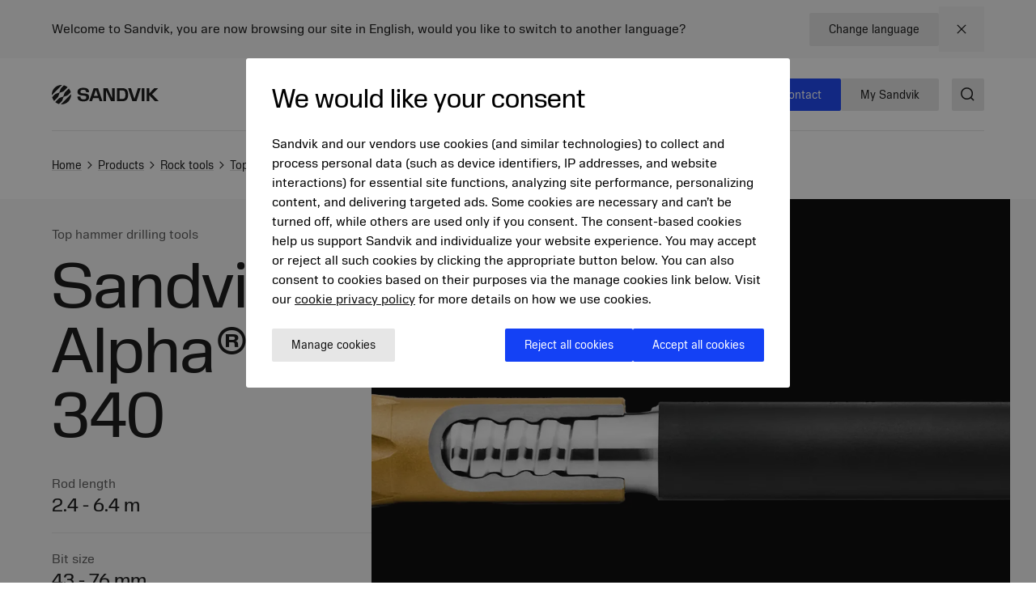

--- FILE ---
content_type: text/html; charset=utf-8
request_url: https://www.mining.sandvik/en/products/rock-tools/top-hammer-drilling-tools/sandvik-alpha-340/?_t_tags=language:en,siteid:f5892c07-db16-45c7-97f2-5b2bc0a6e470&_t_hit.id=Sandvik_Web_Smrt_Models_Pages_ProductGroupPage/_2cbc07ac-300f-4192-b772-f1d909f306a7_en&_t_hit.pos=9
body_size: 26058
content:

<!DOCTYPE HTML>
<html lang="en" class="theme-vibrant">
<head>
			<link rel="preconnect" href="https://cdn.cookielaw.org/">
			<link rel="preconnect" href="https://www.googletagmanager.com">
	<meta charset="utf-8">
	<meta http-equiv="X-UA-Compatible" content="IE=edge">
	<meta name="viewport" content="width=device-width, initial-scale=1.0">
	<title>Sandvik Alpha&#xAE; 340</title>
	<link rel="icon" sizes="32x32" href="/favicon/favicon.ico">
	<link rel="icon" type="image/svg+xml" href="/favicon/favicon.svg">
	<link rel="apple-touch-icon" sizes="180x180" href="/favicon/apple-touch-icon.png">
	<link rel="manifest" href="/favicon/site.webmanifest">
	<script nonce="drj2Pr2G9eyd8sg&#x2B;RgQK9uWXNJn7hBJfpIFK3iRJz4s=">
		document.documentElement.classList.add('js');
	</script>
	<noscript id="translations" data-new-window="Opens in new window">
		<style>
			.prose a[target="_blank"]:not(:has(> *)):after {
			content: "(Opens in new window)";
			display: inline-flex;
			height: 1rem;
			width: auto;
			margin-left: 1ch;
			}
		</style>
	</noscript>

				<meta name="image" property="og:image" content="https://www.mining.sandvik/siteassets/images/rock-tools/top-hammer-drilling-tools/top-hammer-alpha340-bit-rod-blackbg-003.jpg?width=1200&amp;height=630&amp;rmode=crop&amp;rsampler=bicubic&amp;compand=true&amp;quality=90&amp;format=webp&amp;v=1695272755&amp;hmac=e8d8d24482dfe13b54afb25adc29cca98eee920ba17f7df4f9d81e62d03b3d50">
				<meta name="site_name" property="og:site_name" content="Sandvik Mining and Rock Technology">
				<meta name="type" property="og:type" content="article">
				<meta name="title" property="og:title" content="Sandvik Alpha&#xAE; 340">
				<meta name="url" property="og:url" content="https://www.mining.sandvik/en/products/rock-tools/top-hammer-drilling-tools/sandvik-alpha-340/">

	<link href="https://www.mining.sandvik/en/products/rock-tools/top-hammer-drilling-tools/sandvik-alpha-340/" rel="canonical" />

			<link rel="alternate" href="https://www.mining.sandvik/en/products/rock-tools/top-hammer-drilling-tools/sandvik-alpha-340/" hreflang="en" >
			<link rel="alternate" href="https://www.mining.sandvik/de/produkte/bohrwerkzeuge/au%C3%9Fenhammer-bohrwerkzeuge/sandvik-alpha-340/" hreflang="de" >
			<link rel="alternate" href="https://www.mining.sandvik/fr/products/rock-tools/top-hammer-drilling-tools/sandvik-alpha-340/" hreflang="fr" >
			<link rel="alternate" href="https://www.mining.sandvik/se/products/bergborrverktyg/borrverktyg-f%C3%B6r-topphammarborrning/sandvik-alpha-340/" hreflang="sv" >
			<link rel="alternate" href="https://www.mining.sandvik/fi/products/rock-tools/top-hammer-drilling-tools/sandvik-alpha-340/" hreflang="fi" >
			<link rel="alternate" href="https://www.mining.sandvik/pt-br/produtos/ferramentas-de-perfura%C3%A7%C3%A3o-de-rochas/ferramentas-de-perfura%C3%A7%C3%A3o-top-hammer/sandvik-alpha-340/" hreflang="pt-BR" >
			<link rel="alternate" href="https://www.mining.sandvik/es-la/productos/rock-tools/top-hammer-drilling-tools/sandvik-alpha-340/" hreflang="es-419" >
			<link rel="alternate" href="https://www.mining.sandvik/ru/%D0%BF%D1%80%D0%BE%D0%B4%D1%83%D0%BA%D1%86%D0%B8%D1%8F/rock-tools/top-hammer-drilling-tools/sandvik-alpha-340/" hreflang="ru" >
			<link rel="alternate" href="https://www.mining.sandvik/zh-cn/%E4%BA%A7%E5%93%81/rock-tools/top-hammer-drilling-tools/%E5%B1%B1%E7%89%B9%E7%BB%B4%E5%85%8B-alpha-340/" hreflang="zh-CN" >
			<link rel="alternate" href="https://www.mining.sandvik/no/products/rock-tools/top-hammer-drilling-tools/sandvik-alpha-340/" hreflang="no" >



	
		<link rel="stylesheet" href="/style.css?v=4O_wPfPuhwa0LjFoFVK3xByitK5-HhC3r51RNOtIjwM">
	



	<script nonce="drj2Pr2G9eyd8sg&#x2B;RgQK9uWXNJn7hBJfpIFK3iRJz4s=">
!function(T,l,y){var S=T.location,k="script",D="instrumentationKey",C="ingestionendpoint",I="disableExceptionTracking",E="ai.device.",b="toLowerCase",w="crossOrigin",N="POST",e="appInsightsSDK",t=y.name||"appInsights";(y.name||T[e])&&(T[e]=t);var n=T[t]||function(d){var g=!1,f=!1,m={initialize:!0,queue:[],sv:"5",version:2,config:d};function v(e,t){var n={},a="Browser";return n[E+"id"]=a[b](),n[E+"type"]=a,n["ai.operation.name"]=S&&S.pathname||"_unknown_",n["ai.internal.sdkVersion"]="javascript:snippet_"+(m.sv||m.version),{time:function(){var e=new Date;function t(e){var t=""+e;return 1===t.length&&(t="0"+t),t}return e.getUTCFullYear()+"-"+t(1+e.getUTCMonth())+"-"+t(e.getUTCDate())+"T"+t(e.getUTCHours())+":"+t(e.getUTCMinutes())+":"+t(e.getUTCSeconds())+"."+((e.getUTCMilliseconds()/1e3).toFixed(3)+"").slice(2,5)+"Z"}(),iKey:e,name:"Microsoft.ApplicationInsights."+e.replace(/-/g,"")+"."+t,sampleRate:100,tags:n,data:{baseData:{ver:2}}}}var h=d.url||y.src;if(h){function a(e){var t,n,a,i,r,o,s,c,u,p,l;g=!0,m.queue=[],f||(f=!0,t=h,s=function(){var e={},t=d.connectionString;if(t)for(var n=t.split(";"),a=0;a<n.length;a++){var i=n[a].split("=");2===i.length&&(e[i[0][b]()]=i[1])}if(!e[C]){var r=e.endpointsuffix,o=r?e.location:null;e[C]="https://"+(o?o+".":"")+"dc."+(r||"services.visualstudio.com")}return e}(),c=s[D]||d[D]||"",u=s[C],p=u?u+"/v2/track":d.endpointUrl,(l=[]).push((n="SDK LOAD Failure: Failed to load Application Insights SDK script (See stack for details)",a=t,i=p,(o=(r=v(c,"Exception")).data).baseType="ExceptionData",o.baseData.exceptions=[{typeName:"SDKLoadFailed",message:n.replace(/\./g,"-"),hasFullStack:!1,stack:n+"\nSnippet failed to load ["+a+"] -- Telemetry is disabled\nHelp Link: https://go.microsoft.com/fwlink/?linkid=2128109\nHost: "+(S&&S.pathname||"_unknown_")+"\nEndpoint: "+i,parsedStack:[]}],r)),l.push(function(e,t,n,a){var i=v(c,"Message"),r=i.data;r.baseType="MessageData";var o=r.baseData;return o.message='AI (Internal): 99 message:"'+("SDK LOAD Failure: Failed to load Application Insights SDK script (See stack for details) ("+n+")").replace(/\"/g,"")+'"',o.properties={endpoint:a},i}(0,0,t,p)),function(e,t){if(JSON){var n=T.fetch;if(n&&!y.useXhr)n(t,{method:N,body:JSON.stringify(e),mode:"cors"});else if(XMLHttpRequest){var a=new XMLHttpRequest;a.open(N,t),a.setRequestHeader("Content-type","application/json"),a.send(JSON.stringify(e))}}}(l,p))}function i(e,t){f||setTimeout(function(){!t&&m.core||a()},500)}var e=function(){var n=l.createElement(k);n.src=h;var e=y[w];return!e&&""!==e||"undefined"==n[w]||(n[w]=e),n.onload=i,n.onerror=a,n.onreadystatechange=function(e,t){"loaded"!==n.readyState&&"complete"!==n.readyState||i(0,t)},n}();y.ld<0?l.getElementsByTagName("head")[0].appendChild(e):setTimeout(function(){l.getElementsByTagName(k)[0].parentNode.appendChild(e)},y.ld||0)}try{m.cookie=l.cookie}catch(p){}function t(e){for(;e.length;)!function(t){m[t]=function(){var e=arguments;g||m.queue.push(function(){m[t].apply(m,e)})}}(e.pop())}var n="track",r="TrackPage",o="TrackEvent";t([n+"Event",n+"PageView",n+"Exception",n+"Trace",n+"DependencyData",n+"Metric",n+"PageViewPerformance","start"+r,"stop"+r,"start"+o,"stop"+o,"addTelemetryInitializer","setAuthenticatedUserContext","clearAuthenticatedUserContext","flush"]),m.SeverityLevel={Verbose:0,Information:1,Warning:2,Error:3,Critical:4};var s=(d.extensionConfig||{}).ApplicationInsightsAnalytics||{};if(!0!==d[I]&&!0!==s[I]){var c="onerror";t(["_"+c]);var u=T[c];T[c]=function(e,t,n,a,i){var r=u&&u(e,t,n,a,i);return!0!==r&&m["_"+c]({message:e,url:t,lineNumber:n,columnNumber:a,error:i}),r},d.autoExceptionInstrumented=!0}return m}(y.cfg);function a(){y.onInit&&y.onInit(n)}(T[t]=n).queue&&0===n.queue.length?(n.queue.push(a),n.trackPageView({})):a()}(window,document,{src: "https://js.monitor.azure.com/scripts/b/ai.2.gbl.min.js", crossOrigin: "anonymous", cfg: {disablePageUnloadEvents: ['unload'], connectionString: 'InstrumentationKey=772d0c43-9119-4de8-8f84-19ba653b2bce;IngestionEndpoint=https://swedencentral-0.in.applicationinsights.azure.com/', disableCookiesUsage: false }});
</script>


<script src="https://cdn.cookielaw.org/scripttemplates/otSDKStub.js"  type="text/javascript" charset="UTF-8" data-domain-script="0197682c-6d3d-7bac-972c-08a04f810e4d" ></script>
<script type="text/javascript">
function OptanonWrapper() { }
</script><script>
  window.dataLayer = window.dataLayer || [];
  function gtag() {
    dataLayer.push(arguments);
  }

  // Default ad_storage to 'denied'.
  gtag("consent", "default", {
    ad_storage: "denied",
    analytics_storage: "denied",
    functionality_storage: "granted",
    personalization_storage: "denied",
    security_storage: "granted", 
    ad_user_data: "denied",
    ad_personalization: "denied",
    wait_for_update: 500,
  });
</script><script>
  (function (w, d, s, l, i) {
    w[l] = w[l] || [];
    w[l].push({
      "gtm.start": new Date().getTime(),
      event: "gtm.js",
    });
    var f = d.getElementsByTagName(s)[0],
      j = d.createElement(s),
      dl = l != "dataLayer" ? "&l=" + l : "";
    j.async = true;
    j.src = "//www.googletagmanager.com/gtm.js?id=" + i + dl;
    f.parentNode.insertBefore(j, f);
  })(window, document, "script", "dataLayer", "GTM-KSB3RC");
</script>
</head>
<body>
<noscript>
  <iframe src="//www.googletagmanager.com/ns.html?id=GTM-KSB3RC" title="Google Tag Manager iframe" height="0" width="0" style="display: none; visibility: hidden"></iframe>
</noscript>

	<a href="#main" class="block text-center sr-only top-0 inset-x-0 transition-all -translate-y-[100px] :focus:translate-y-0 focus:not-sr-only focus:absolute focus:p-4 focus:translate-y-0 focus:bg-gray-100 z-50" data-skip>Jump to content</a>

	
	







<div data-language-bar class="bg-gray-50">
	<div class="contain flex flex-col md:flex-row items-center justify-between py-2">
		<div>
				<p>
					Welcome to Sandvik, you are now browsing our site in English, would you like to switch to another language?
				</p>
		</div>
		<div class="flex items-center gap-x-4 w-full md:w-auto justify-between">



<a href="/en/change-language/?openinmodal=true&amp;pi=231178" class="group inline-flex items-center text-sm gap-3 transition-colors ease-hover no-underline text-textcolor rounded-xs bg-gray-100 px-6 py-3 hover:bg-gray-200 hover:text-textcolor focus:text-textcolor active:bg-gray-300 active:text-textcolor visited:text-textcolor"  >

		<span class="">
			Change language
		</span>

</a>
			
			<button class="p-4 transition-colors ease-hover hover:text-primary">
				<span class="sr-only">Close</span>
				

<span class="text-current ">
	<svg focusable="false"
		fill="currentColor"
		width="24"
		height="24"
		aria-hidden="true">
		<use href="/icons/icons.svg?v=-uj57ep#close"></use>
	</svg>
</span>
			</button>

		</div>
	</div>
</div>



<header class="relative h-[90px] mb-8 lg:mb-16" data-header data-id="header">
	<div class="contain h-full">
		<div class="flex h-full justify-between">

			<div class="flex items-center shrink-0" data-header-logo>
					<a href="/en/" class="shrink-0">
						<img class="w-logo-header h-logo-header" src="/logo/logo_dark.svg"
						     alt="Sandvik Mining and Rock Technology"
                             height="132"
                             width="24">
					</a>
			</div>
			
			<nav class="hidden w-full items-center gap-8 xl:flex">
					<ul class="col-span-5 col-start-2 flex w-full flex-grow justify-center gap-6 xl:gap-8 xl:pl-16">
							<li>
								<a class="flex whitespace-nowrap underline-offset-8 hover:text-current hover:underline no-underline"
								   aria-current="page"
								   href="/en/products/">
									Products
								</a>
							</li>
							<li>
								<a class="flex whitespace-nowrap underline-offset-8 hover:text-current hover:underline no-underline"
								   
								   href="/en/services/">
									Services
								</a>
							</li>
							<li>
								<a class="flex whitespace-nowrap underline-offset-8 hover:text-current hover:underline no-underline"
								   
								   href="/en/digital-solutions/">
									Digital solutions
								</a>
							</li>
							<li>
								<a class="flex whitespace-nowrap underline-offset-8 hover:text-current hover:underline no-underline"
								   
								   href="/en/news-and-media/">
									News and resources
								</a>
							</li>
					</ul>
					<div class="flex-shrink-0">


<a href="/en/contact/" class="group inline-flex items-center text-sm gap-3 transition-colors ease-hover inline-flex items-center gap-3 transition-colors ease-hover no-underline rounded-xs bg-secondary px-6 py-3 text-white hover:bg-secondary-200 hover:text-white active:bg-secondary-400 active:text-white focus:text-white visited:text-white"  >

		<span class="">
			Contact
		</span>

</a>


<a href="https://portal.my.sandvik/" class="group inline-flex items-center text-sm gap-3 transition-colors ease-hover inline-flex items-center gap-3 transition-colors ease-hover no-underline rounded-xs bg-secondary px-6 py-3 text-white hover:bg-secondary-200 hover:text-white active:bg-secondary-400 active:text-white focus:text-white visited:text-white"  >

		<span class="">
			My Sandvik
		</span>

</a>
					</div>
			</nav>

			<div class="flex items-center gap-8">
					<div class="-mr-4 ml-4 flex items-center">
						<button class="flex items-center p-4">
							<span class="sr-only">Search</span>
							<span class="text-current ">
								<svg focusable="false" fill="currentColor" width="24" height="24" aria-hidden="true">
									<use href="/icons/icons.svg?v=-uj57ep#search"></use>
								</svg>
							</span>
						</button>
					</div>

				<details class="relative">
					<summary class="flex items-center xl:hidden">
						<span class="sr-only">Menu</span>
						

<span class="text-current ">
	<svg focusable="false"
		fill="currentColor"
		width="32"
		height="32"
		aria-hidden="true">
		<use href="/icons/icons.svg?v=-uj57ep#nav"></use>
	</svg>
</span>
					</summary>
					<div class="absolute right-0 top-full z-50 mt-1 min-w-72 rounded-sm border border-gray-200 bg-white p-4 shadow-lg">
						<ul class="flex flex-col gap-8">
								<li>
									<a class="flex whitespace-nowrap underline-offset-8 hover:text-current hover:underline no-underline"
										aria-current="page"
										href="/en/products/">
										Products
									</a>
								</li>
								<li>
									<a class="flex whitespace-nowrap underline-offset-8 hover:text-current hover:underline no-underline"
										
										href="/en/services/">
										Services
									</a>
								</li>
								<li>
									<a class="flex whitespace-nowrap underline-offset-8 hover:text-current hover:underline no-underline"
										
										href="/en/digital-solutions/">
										Digital solutions
									</a>
								</li>
								<li>
									<a class="flex whitespace-nowrap underline-offset-8 hover:text-current hover:underline no-underline"
										
										href="/en/news-and-media/">
										News and resources
									</a>
								</li>
						</ul>
					</div>
				</details>
			</div>
		</div>
	</div>
</header>



<script id="header_data" nonce="drj2Pr2G9eyd8sg&#x2B;RgQK9uWXNJn7hBJfpIFK3iRJz4s=" type="application/json">{"items":[{"label":"Products","url":"/en/products/","newTab":false,"current":true,"isTeaser":false,"col1":[{"label":"Equipment","url":"/en/products/equipment/","newTab":false,"current":true,"items":[{"label":"Underground drill rigs","url":"/en/products/equipment/underground-drill-rigs/","newTab":false,"current":true,"isTeaser":false,"noLink":false},{"label":"Surface drill rigs","url":"/en/products/equipment/surface-drill-rigs/","newTab":false,"current":false,"isTeaser":false,"noLink":false},{"label":"Loaders","url":"/en/products/equipment/loaders/","newTab":false,"current":false,"isTeaser":false,"noLink":false},{"label":"Trucks","url":"/en/products/equipment/trucks/","newTab":false,"current":false,"isTeaser":false,"noLink":false},{"label":"Mechanical cutting","url":"/en/products/equipment/mechanical-cutting/","newTab":false,"current":false,"isTeaser":false,"noLink":false},{"label":"Bolters","url":"/en/products/equipment/bolters/","newTab":false,"current":false,"isTeaser":false,"noLink":false},{"label":"Rental and used","url":"/en/products/equipment/sandvik-rental-services-used-equipment/","newTab":false,"current":false,"isTeaser":false,"noLink":false}],"isTeaser":false,"noLink":false},{"label":"Rock tools","url":"/en/products/rock-tools/","newTab":false,"current":false,"items":[{"label":"Down-the-hole drilling tools","url":"/en/products/rock-tools/down-the-hole-drilling-tools/","newTab":false,"current":false,"isTeaser":false,"noLink":false},{"label":"Top hammer drilling tools","url":"/en/products/rock-tools/top-hammer-drilling-tools/","newTab":false,"current":false,"isTeaser":false,"noLink":false},{"label":"Rotary drilling tools","url":"/en/products/rock-tools/rotary-drilling-tools/","newTab":false,"current":false,"isTeaser":false,"noLink":false},{"label":"Raise boring drilling tools","url":"/en/products/rock-tools/raise-boring-drilling-tools/","newTab":false,"current":false,"isTeaser":false,"noLink":false}],"isTeaser":false,"noLink":false}],"noLink":false,"col2":[{"label":"Ground support","url":"/en/products/ground-support/","newTab":false,"current":false,"items":[{"label":"Bolts and cables","url":"/en/products/ground-support/bolts-and-cables/","newTab":false,"current":false,"isTeaser":false,"noLink":false},{"label":"Mesh","url":"/en/products/ground-support/mesh/","newTab":false,"current":false,"isTeaser":false,"noLink":false},{"label":"Chemicals and grouts","url":"/en/products/ground-support/chemicals-and-grouts/","newTab":false,"current":false,"isTeaser":false,"noLink":false}],"isTeaser":false,"noLink":false},{"label":"Parts and components","url":"/en/products/parts-and-components/","newTab":false,"current":false,"items":[{"label":"Parts","url":"/en/products/parts-and-components/parts/","newTab":false,"current":false,"isTeaser":false,"noLink":false},{"label":"Components","url":"/en/products/parts-and-components/components/","newTab":false,"current":false,"isTeaser":false,"noLink":false},{"label":"Upgrades","url":"/en/products/parts-and-components/upgrades/","newTab":false,"current":false,"isTeaser":false,"noLink":false},{"label":"Booms and feeds","url":"/en/products/parts-and-components/booms-and-feeds/","newTab":false,"current":false,"isTeaser":false,"noLink":false},{"label":"Buckets","url":"/en/products/parts-and-components/buckets/","newTab":false,"current":false,"isTeaser":false,"noLink":false},{"label":"Fire suppression","url":"/en/products/parts-and-components/fire-suppression/","newTab":false,"current":false,"isTeaser":false,"noLink":false},{"label":"Ground engaging tools","url":"/en/products/parts-and-components/ground-engaging-tools/","newTab":false,"current":false,"isTeaser":false,"noLink":false},{"label":"Rock drills","url":"/en/products/parts-and-components/rock-drills/","newTab":false,"current":false,"isTeaser":false,"noLink":false},{"label":"Turrets","url":"/en/products/parts-and-components/turrets/","newTab":false,"current":false,"isTeaser":false,"noLink":false}],"isTeaser":false,"noLink":false}],"col3":[{"label":"Kits and consumables","url":"/en/products/kits-and-consumables/","newTab":false,"current":false,"items":[{"label":"Maintenance kits","url":"/en/products/kits-and-consumables/maintenance-kits/","newTab":false,"current":false,"isTeaser":false,"noLink":false},{"label":"Repair kits","url":"/en/products/kits-and-consumables/repair-kits/","newTab":false,"current":false,"isTeaser":false,"noLink":false}],"isTeaser":false,"noLink":false},{"label":"Technology","url":"/en/products/technology/","newTab":false,"current":false,"items":[{"label":"My Sandvik customer portal","url":"/en/products/technology/my-sandvik-customer-portal/","newTab":false,"current":false,"isTeaser":false,"noLink":false},{"label":"RockPulse\u2122","url":"/en/products/technology/rockpulse/","newTab":false,"current":false,"isTeaser":false,"noLink":false},{"label":"Electrification","url":"/en/products/technology/electrification/","newTab":false,"current":false,"isTeaser":false,"noLink":false}],"isTeaser":false,"noLink":false}],"col4":[{"label":"Electrification","url":"/en/products/technology/electrification/","newTab":false,"current":false,"text":"\u003Cp\u003EWith benefits such as increased productivity, power and better workers\u0026rsquo; health, learn how you can take the first steps into electrifying your mine.\u003C/p\u003E","img":"/siteassets/images/electrification/th550b_v024.jpg?width=640\u0026height=360\u0026rmode=crop\u0026rsampler=bicubic\u0026compand=true\u0026quality=90\u0026format=webp\u0026v=1695272755\u0026hmac=5886c69dd543f375ad1de513715800042a229705f5196b065da9e34dd88c8252","imgAlt":"TH550B battery electric underground truck","isTeaser":true,"noLink":false}],"dividers":[3]},{"label":"Services","url":"/en/services/","newTab":false,"current":false,"isTeaser":false,"col1":[{"label":"Equipment services","newTab":false,"current":false,"items":[{"label":"Service on demand","url":"/en/services/service-on-demand/","newTab":false,"current":false,"isTeaser":false,"noLink":false},{"label":"Service contracts","url":"/en/services/service-contracts/","newTab":false,"current":false,"isTeaser":false,"noLink":false},{"label":"Extended warranty","url":"/en/services/extended-warranty/","newTab":false,"current":false,"isTeaser":false,"noLink":false}],"isTeaser":false,"noLink":false},{"label":"Equipment rebuilds","url":"/en/services/equipment-rebuilds/","newTab":false,"current":false,"items":[{"label":"Custom rebuilds","url":"/en/services/equipment-rebuilds/custom-rebuilds/","newTab":false,"current":false,"isTeaser":false,"noLink":false},{"label":"Reborn","url":"/en/services/equipment-rebuilds/reborn/","newTab":false,"current":false,"isTeaser":false,"noLink":false},{"label":"Life extension","url":"/en/services/equipment-rebuilds/life-extension/","newTab":false,"current":false,"isTeaser":false,"noLink":false}],"isTeaser":false,"noLink":false}],"noLink":false,"col2":[{"label":"Other services","newTab":false,"current":false,"items":[{"label":"Component services","url":"/en/services/component-services/","newTab":false,"current":false,"isTeaser":false,"noLink":false},{"label":"Rock tools services","url":"/en/services/rock-tools-services/","newTab":false,"current":false,"isTeaser":false,"noLink":false}],"isTeaser":false,"noLink":false},{"label":"Rock drill services","url":"/en/services/rock-drill-services/","newTab":false,"current":false,"items":[{"label":"Rock drill price per hour","url":"/en/services/rock-drill-services/rock-drill-price-per-hour/","newTab":false,"current":false,"isTeaser":false,"noLink":false},{"label":"Rock drill repair and endurance kits","url":"/en/services/rock-drill-services/rock-drill-repair-and-endurance-kits/","newTab":false,"current":false,"isTeaser":false,"noLink":false},{"label":"Rock drill replacements and upgrades","url":"/en/services/rock-drill-services/rock-drill-replacements-and-upgrades/","newTab":false,"current":false,"isTeaser":false,"noLink":false}],"isTeaser":false,"noLink":false}],"col3":[{"label":"Financial services","url":"/en/services/financial-services/","newTab":false,"current":false,"items":[{"label":"OwnIt","url":"/en/services/financial-services/ownit/","newTab":false,"current":false,"isTeaser":false,"noLink":false},{"label":"GainIt","url":"/en/services/financial-services/gainit/","newTab":false,"current":false,"isTeaser":false,"noLink":false},{"label":"RunIt","url":"/en/services/financial-services/runit/","newTab":false,"current":false,"isTeaser":false,"noLink":false}],"isTeaser":false,"noLink":false}],"col4":[{"label":"Remote monitoring service","url":"/en/digital-solutions/operations-and-connected-fleet/predictive-maintenance/","newTab":false,"current":false,"text":"\u003Cp\u003ERemote monitoring service uses intelligent technology that enables the prevention and prediction of breakdowns before they happen.\u003C/p\u003E","img":"/siteassets/images/technology/my-sandvik-digital-services/remote-monitoring-service.jpg?width=640\u0026height=360\u0026rmode=crop\u0026rsampler=bicubic\u0026compand=true\u0026quality=90\u0026format=webp\u0026v=1695272755\u0026hmac=4119121a13066b9b197f6ba47543a76c227a21b27394bea301676e007d0b5a7d","imgAlt":"Remote monitoring service","isTeaser":true,"noLink":false}],"dividers":[3]},{"label":"Digital solutions","url":"/en/digital-solutions/","newTab":false,"current":false,"isTeaser":false,"col1":[{"label":"AutoMine\u00AE Underground Loading and Hauling","url":"/en/digital-solutions/automation/","newTab":false,"current":false,"items":[{"label":"AutoMine\u00AE Tele-Remote","url":"/en/digital-solutions/automation/automine-tele-remote/","newTab":false,"current":false,"isTeaser":false,"noLink":false},{"label":"AutoMine\u00AE Lite","url":"/en/digital-solutions/automation/automine-lite/","newTab":false,"current":false,"isTeaser":false,"noLink":false},{"label":"AutoMine\u00AE Multi-Lite","url":"/en/digital-solutions/automation/automine-multi-lite/","newTab":false,"current":false,"isTeaser":false,"noLink":false},{"label":"AutoMine\u00AE Core","url":"/en/digital-solutions/automation/automine-core-for-loading-and-hauling/","newTab":false,"current":false,"isTeaser":false,"noLink":false}],"isTeaser":false,"noLink":false},{"label":"AutoMine\u00AE Underground Drilling","url":"/en/digital-solutions/automation/","newTab":false,"current":false,"items":[{"label":"AutoMine\u00AE Single Drill","url":"/en/digital-solutions/automation/automine-single-drill/","newTab":false,"current":false,"isTeaser":false,"noLink":false},{"label":"AutoMine\u00AE Drill Fleet","url":"/en/digital-solutions/automation/automine-drill-fleet/","newTab":false,"current":false,"isTeaser":false,"noLink":false},{"label":"AutoMine\u00AE Machine Fleet","url":"/en/digital-solutions/automation/automine-machine-fleet/","newTab":false,"current":false,"isTeaser":false,"noLink":false}],"isTeaser":false,"noLink":false},{"label":"AutoMine\u00AE Surface","url":"/en/digital-solutions/automation/","newTab":false,"current":false,"items":[{"label":"AutoMine\u00AE Line of Sight","url":"/en/digital-solutions/automation/automine-line-of-sight/","newTab":false,"current":false,"isTeaser":false,"noLink":false},{"label":"AutoMine\u00AE Control Room","url":"/en/digital-solutions/automation/automine-control-room/","newTab":false,"current":false,"isTeaser":false,"noLink":false},{"label":"AutoMine\u00AE Autonomous","url":"/en/digital-solutions/automation/automine-autonomous/","newTab":false,"current":false,"isTeaser":false,"noLink":false}],"isTeaser":false,"noLink":false}],"noLink":false,"col2":[{"label":"Automation Learning Solutions","url":"/en/digital-solutions/automation/","newTab":false,"current":false,"items":[{"label":"Automation Learning Solutions","url":"/en/digital-solutions/automation/automation-learning-solutions/","newTab":false,"current":false,"isTeaser":false,"noLink":false}],"isTeaser":false,"noLink":false},{"label":"Safety and environment","url":"/en/digital-solutions/safety-and-environment/","newTab":false,"current":false,"items":[{"label":"Worker safety","url":"/en/digital-solutions/safety-and-environment/worker-safety/","newTab":false,"current":false,"isTeaser":false,"noLink":false},{"label":"Proximity detection and collision avoidance","url":"/en/digital-solutions/safety-and-environment/proximity-detection-and-collision-avoidance/","newTab":false,"current":false,"isTeaser":false,"noLink":false},{"label":"Environmental monitoring and control","url":"/en/digital-solutions/safety-and-environment/environmental-monitoring-and-control/","newTab":false,"current":false,"isTeaser":false,"noLink":false}],"isTeaser":false,"noLink":false},{"label":"Mine planning and optimization","url":"/en/digital-solutions/mine-planning-and-optimization/","newTab":false,"current":false,"items":[{"label":"Integrated mine planning solutions","url":"/en/digital-solutions/mine-planning-and-optimization/integrated-mine-planning-solutions/","newTab":false,"current":false,"isTeaser":false,"noLink":false},{"label":"Optimization and simulation","url":"/en/digital-solutions/mine-planning-and-optimization/optimization-and-simulation/","newTab":false,"current":false,"isTeaser":false,"noLink":false},{"label":"Consultation","url":"/en/digital-solutions/mine-planning-and-optimization/consultation/","newTab":false,"current":false,"isTeaser":false,"noLink":false},{"label":"Design and reporting for drilling and blasting","url":"/en/digital-solutions/mine-planning-and-optimization/design-and-reporting-for-drilling-and-blasting/","newTab":false,"current":false,"isTeaser":false,"noLink":false}],"isTeaser":false,"noLink":false}],"col3":[{"label":"Operations and connected fleet","url":"/en/digital-solutions/operations-and-connected-fleet/","newTab":false,"current":false,"items":[{"label":"Sandvik telemetry","url":"/en/digital-solutions/operations-and-connected-fleet/sandvik-telemetry/","newTab":false,"current":false,"isTeaser":false,"noLink":false},{"label":"Mixed fleet telemetry","url":"/en/digital-solutions/operations-and-connected-fleet/mixed-fleet-telemetry/","newTab":false,"current":false,"isTeaser":false,"noLink":false},{"label":"Remote Monitoring Service","url":"/en/digital-solutions/operations-and-connected-fleet/predictive-maintenance/","newTab":false,"current":false,"isTeaser":false,"noLink":false},{"label":"Equipment companion apps","url":"/en/digital-solutions/operations-and-connected-fleet/equipment-companion-apps/","newTab":false,"current":false,"isTeaser":false,"noLink":false},{"label":"Operational planning and shift execution","url":"/en/digital-solutions/operations-and-connected-fleet/operational-planning-and-shift-execution/","newTab":false,"current":false,"isTeaser":false,"noLink":false}],"isTeaser":false,"noLink":false},{"label":"Training","url":"/en/digital-solutions/training/","newTab":false,"current":false,"items":[{"label":"Digital trainers","url":"/en/digital-solutions/training/digital-trainers/","newTab":false,"current":false,"isTeaser":false,"noLink":false},{"label":"Instructor-led training","url":"/en/digital-solutions/training/instructor-led-training/","newTab":false,"current":false,"isTeaser":false,"noLink":false}],"isTeaser":false,"noLink":false}],"col4":[{"label":"Why aftermarket services and support are critical value drivers of autonomous mining","url":"/en/landing-page/unlocking-the-full-potential-of-autonomous-underground-mining-why-aftermarket-services-and-support-are-critical-value-drivers/","newTab":false,"current":false,"text":"\u003Cp\u003EAs underground mines embrace automation, aftermarket services, including operator training and maintenance, are proving essential to unlocking productivity, safety and long-term return on investment.\u003C/p\u003E","img":"/siteassets/images/automation/sandvik-lh518ib-operator-img-2023-tre_87a7558-hires-edit.jpg?width=640\u0026height=360\u0026rmode=crop\u0026rsampler=bicubic\u0026compand=true\u0026quality=90\u0026format=webp\u0026v=1757491266\u0026hmac=1f3f1c1730e937a0391054e3de9dbcbbf889d6fd461d4839bca07ba3fffea6e7","imgAlt":"","isTeaser":true,"noLink":false}],"dividers":[3]},{"label":"News and resources","url":"/en/news-and-media/","newTab":false,"current":false,"isTeaser":false,"col1":[{"label":"News and media","url":"/en/news-and-media/","newTab":false,"current":false,"items":[{"label":"News archive","url":"/en/news-and-media/news-archive/","newTab":false,"current":false,"isTeaser":false,"noLink":false},{"label":"Campaigns","url":"/en/news-and-media/campaigns/","newTab":false,"current":false,"isTeaser":false,"noLink":false},{"label":"Social media","url":"/en/news-and-media/social-media/","newTab":false,"current":false,"isTeaser":false,"noLink":false},{"label":"Solid Ground customer magazine","url":"/en/news-and-media/customer-magazine-solid-ground/","newTab":false,"current":false,"isTeaser":false,"noLink":false}],"isTeaser":false,"noLink":false}],"noLink":true,"col2":[{"label":"Download center","url":"/en/download-center/","newTab":false,"current":false,"items":[{"label":"Technical specifications","url":"/en/download-center/technical-specifications/","newTab":false,"current":false,"isTeaser":false,"noLink":false},{"label":"Terms and conditions","url":"/en/download-center/terms-and-conditions-of-supply/","newTab":false,"current":false,"isTeaser":false,"noLink":false},{"label":"Safety data sheets (SDS)","url":"/en/download-center/safety-data-sheets-sds/","newTab":false,"current":false,"isTeaser":false,"noLink":false},{"label":"Safety information sheets (SIS)","url":"/en/download-center/safety-information-sheets-sis/","newTab":false,"current":false,"isTeaser":false,"noLink":false},{"label":"Safety and maintenance procedures","url":"/en/download-center/safety-and-maintenance-procedures/","newTab":false,"current":false,"isTeaser":false,"noLink":false},{"label":"Rotary drill transit guides","url":"/en/download-center/rotary-drill-transit-guides/","newTab":false,"current":false,"isTeaser":false,"noLink":false}],"isTeaser":false,"noLink":false}],"col3":[{"label":"About us","url":"/en/about-us/","newTab":false,"current":false,"items":[{"label":"Business concept","url":"/en/about-us/business-concept/","newTab":false,"current":false,"isTeaser":false,"noLink":false},{"label":"Digitalization","url":"/en/about-us/digitalization/","newTab":false,"current":false,"isTeaser":false,"noLink":false},{"label":"R\u0026D and innovation","url":"/en/about-us/rd-and-innovation/","newTab":false,"current":false,"isTeaser":false,"noLink":false},{"label":"Sustainability","url":"/en/about-us/sustainability/","newTab":false,"current":false,"isTeaser":false,"noLink":false},{"label":"Careers","url":"/en/about-us/careers/","newTab":false,"current":false,"isTeaser":false,"noLink":false},{"label":"Sandvik Group","url":"/en/about-us/sandvik-group/","newTab":false,"current":false,"isTeaser":false,"noLink":false}],"isTeaser":false,"noLink":false}],"col4":[{"label":"Technical specifications","url":"/en/download-center/technical-specifications/","newTab":false,"current":false,"text":"\u003Cp\u003ESearch for the latest technical specification sheets by product group, product name or keyword.\u003C/p\u003E","img":"/siteassets/images/underground-drill-rigs/development-drill-rigs/dd422ie-001.jpg?width=640\u0026height=360\u0026rmode=crop\u0026rsampler=bicubic\u0026compand=true\u0026quality=90\u0026format=webp\u0026v=1695272755\u0026hmac=13cf1f737ba15812f06acb94e8f624d09f5849c19831b56b8ba70a5cdb830691","imgAlt":"DD422iE Electric drill rig","isTeaser":true,"noLink":false}]}],"separate":[{"label":"Contact","url":"/en/contact/","newTab":false,"current":false,"isTeaser":false,"noLink":false,"variant":"variant-0"},{"label":"My Sandvik","url":"https://portal.my.sandvik/","newTab":false,"current":false,"isTeaser":false,"noLink":false,"variant":"variant-1"}],"logo":{"url":"/en/","alt":"Sandvik Mining and Rock Technology"},"search":{"popularSearches":"Popular searches","suggestedSearches":"Suggested searches","suggestedSearchesAPI":"/api/autocompleteapi/en/search?query=","search":"Search","searchURL":"/en/search/","cancel":"cancel","clear":"clear","items":[]}}</script>
<script id="mobileMenu_data" nonce="drj2Pr2G9eyd8sg&#x2B;RgQK9uWXNJn7hBJfpIFK3iRJz4s=" type="application/json">{"menuLabel":"Main menu","more":"More","backTo":"Back to","pages":"pages","otherItems":[{"label":"Contact","url":"/en/contact/","id":334635,"current":false,"newTab":false,"variant":"variant-0"},{"label":"My Sandvik","url":"https://portal.my.sandvik/","id":334636,"current":false,"newTab":false,"variant":"variant-1"}],"items":[{"label":"Products","url":"/en/products/","id":212303,"current":false,"newTab":false,"items":[{"label":"Equipment","url":"/en/products/equipment/","id":217815,"current":false,"newTab":false,"items":[{"label":"Underground drill rigs","url":"/en/products/equipment/underground-drill-rigs/","id":217943,"current":false,"newTab":false,"items":[{"label":"DD422iE","url":"/en/products/equipment/underground-drill-rigs/dd422ie-development-drill-rig/","id":217907,"current":false,"newTab":false,"items":[]},{"label":"DD422i","url":"/en/products/equipment/underground-drill-rigs/dd422i-development-drill-rig/","id":217915,"current":false,"newTab":false,"items":[]},{"label":"DD322i","url":"/en/products/equipment/underground-drill-rigs/dd322i-development-drillrig/","id":217922,"current":false,"newTab":false,"items":[]},{"label":"DD321","url":"/en/products/equipment/underground-drill-rigs/dd321-development-drill-rig/","id":217924,"current":false,"newTab":false,"items":[]},{"label":"DD312i","url":"/en/products/equipment/underground-drill-rigs/dd312i-development-drill-rig/","id":320196,"current":false,"newTab":false,"items":[]},{"label":"DD311","url":"/en/products/equipment/underground-drill-rigs/dd311-development-drill-rig/","id":217929,"current":false,"newTab":false,"items":[]},{"label":"DD2710","url":"/en/products/equipment/underground-drill-rigs/dd2710-development-drill-rig/","id":217935,"current":false,"newTab":false,"items":[]},{"label":"DD212i","url":"/en/products/equipment/underground-drill-rigs/dd212i-development-drill-rig/","id":320195,"current":false,"newTab":false,"items":[]},{"label":"DD210","url":"/en/products/equipment/underground-drill-rigs/dd210-development-drill-rig/","id":217941,"current":false,"newTab":false,"items":[]},{"label":"DL432i","url":"/en/products/equipment/underground-drill-rigs/dl432i-longhole-drill-rig/","id":217958,"current":false,"newTab":false,"items":[]},{"label":"DL422iE","url":"/en/products/equipment/underground-drill-rigs/dl422ie-longhole-drill-rig/","id":217963,"current":false,"newTab":false,"items":[]},{"label":"DL422i","url":"/en/products/equipment/underground-drill-rigs/dl422i-longhole-drill-rig/","id":217965,"current":false,"newTab":false,"items":[]},{"label":"DL421","url":"/en/products/equipment/underground-drill-rigs/dl421-longhole-drill-rig/","id":217967,"current":false,"newTab":false,"items":[]},{"label":"DL331","url":"/en/products/equipment/underground-drill-rigs/dl331-longhole-drill-rig/","id":217971,"current":false,"newTab":false,"items":[]},{"label":"DL321","url":"/en/products/equipment/underground-drill-rigs/dl321-longhole-drill-rig/","id":217973,"current":false,"newTab":false,"items":[]},{"label":"DL311","url":"/en/products/equipment/underground-drill-rigs/dl311-longhole-drill-rig/","id":217975,"current":false,"newTab":false,"items":[]},{"label":"DL2720","url":"/en/products/equipment/underground-drill-rigs/dl2720-longhole-drill-rig2/","id":217979,"current":false,"newTab":false,"items":[]},{"label":"DL2710","url":"/en/products/equipment/underground-drill-rigs/dl2710-longhole-drill-rig/","id":217977,"current":false,"newTab":false,"items":[]},{"label":"DL210","url":"/en/products/equipment/underground-drill-rigs/dl210-longhole-drill-rig/","id":217985,"current":false,"newTab":false,"items":[]},{"label":"DU431","url":"/en/products/equipment/underground-drill-rigs/du431-articulated-in-the-hole-production-drill-rig/","id":217998,"current":false,"newTab":false,"items":[]},{"label":"DU412i","url":"/en/products/equipment/underground-drill-rigs/du412i-articulated-in-the-hole-production-drill-rig/","id":218002,"current":false,"newTab":false,"items":[]},{"label":"DU411","url":"/en/products/equipment/underground-drill-rigs/du411-articulated-in-the-hole-production-drill-rig/","id":218004,"current":false,"newTab":false,"items":[]},{"label":"DU311","url":"/en/products/equipment/underground-drill-rigs/du311-articulated-in-the-hole-production-drill-rig/","id":218006,"current":false,"newTab":false,"items":[]},{"label":"DU311-T","url":"/en/products/equipment/underground-drill-rigs/du311-t/","id":285761,"current":false,"newTab":false,"items":[]},{"label":"DU211-T","url":"/en/products/equipment/underground-drill-rigs/du211-t-tracked-in-the-hole-production-drill-rig/","id":218014,"current":false,"newTab":false,"items":[]},{"label":"DS512i","url":"/en/products/equipment/underground-drill-rigs/ds512i-rock-support-drill/","id":218039,"current":false,"newTab":false,"items":[]},{"label":"DS422iE","url":"/en/products/equipment/underground-drill-rigs/ds422ie/","id":334682,"current":false,"newTab":false,"items":[]},{"label":"DS422i","url":"/en/products/equipment/underground-drill-rigs/ds422i-cable-bolter/","id":218044,"current":false,"newTab":false,"items":[]},{"label":"DS412iE","url":"/en/products/equipment/underground-drill-rigs/ds412ie-rock-support-drill-rig/","id":218050,"current":false,"newTab":false,"items":[]},{"label":"DS412i","url":"/en/products/equipment/underground-drill-rigs/ds412i-rock-support-drill-rig/","id":218048,"current":false,"newTab":false,"items":[]},{"label":"DS411","url":"/en/products/equipment/underground-drill-rigs/ds411-rock-support-drill-rig/","id":218053,"current":false,"newTab":false,"items":[]},{"label":"DS312","url":"/en/products/equipment/underground-drill-rigs/ds312-rock-support-drill-rig/","id":218055,"current":false,"newTab":false,"items":[]},{"label":"DS311","url":"/en/products/equipment/underground-drill-rigs/ds311-rock-support-drill-rig/","id":218059,"current":false,"newTab":false,"items":[]},{"label":"DS2710","url":"/en/products/equipment/underground-drill-rigs/ds2710-rock-support-drill-rig/","id":218065,"current":false,"newTab":false,"items":[]},{"label":"DD211L","url":"/en/products/equipment/underground-drill-rigs/dd211l-low-profile-drill/","id":218076,"current":false,"newTab":false,"items":[]},{"label":"DD211L-V","url":"/en/products/equipment/underground-drill-rigs/dd211l-v-development-drill-rig/","id":218079,"current":false,"newTab":false,"items":[]},{"label":"DS211L-M","url":"/en/products/equipment/underground-drill-rigs/ds211l-m-rock-support-drill-rig/","id":218085,"current":false,"newTab":false,"items":[]},{"label":"DS211L-V","url":"/en/products/equipment/underground-drill-rigs/ds211l-v-rock-support-drill-rig/","id":218087,"current":false,"newTab":false,"items":[]},{"label":"DS221L","url":"/en/products/equipment/underground-drill-rigs/ds221l-cable-bolter/","id":218089,"current":false,"newTab":false,"items":[]},{"label":"DB331","url":"/en/products/equipment/underground-drill-rigs/db331-secondary-breaking-drill-rig/","id":218097,"current":false,"newTab":false,"items":[]},{"label":"DB311","url":"/en/products/equipment/underground-drill-rigs/db311-secondary-breaking-drill-rig/","id":218100,"current":false,"newTab":false,"items":[]},{"label":"DT1232i","url":"/en/products/equipment/underground-drill-rigs/dt1232i-tunneling-jumbo/","id":218123,"current":false,"newTab":false,"items":[]},{"label":"DT1132i","url":"/en/products/equipment/underground-drill-rigs/dt1132i-tunneling-jumbo/","id":218127,"current":false,"newTab":false,"items":[]},{"label":"DT923i","url":"/en/products/equipment/underground-drill-rigs/dt923i-tunneling-jumbo/","id":218137,"current":false,"newTab":false,"items":[]},{"label":"DT912iD","url":"/en/products/equipment/underground-drill-rigs/dt912id-tunneling-jumbo/","id":218142,"current":false,"newTab":false,"items":[]},{"label":"DT821","url":"/en/products/equipment/underground-drill-rigs/dt821-tunneling-jumbo/","id":218146,"current":false,"newTab":false,"items":[]},{"label":"DT820","url":"/en/products/equipment/underground-drill-rigs/dt820-tunneling-jumbo/","id":218149,"current":false,"newTab":false,"items":[]},{"label":"DT621","url":"/en/products/equipment/underground-drill-rigs/dt621-tunneling-jumbo/","id":218153,"current":false,"newTab":false,"items":[]},{"label":"iSURE\u00AE","url":"/en/digital-solutions/mine-planning-and-optimization/design-and-reporting-for-drilling-and-blasting/isure/","id":218161,"current":false,"newTab":false,"items":[]},{"label":"Digital Driller\u2122","url":"/en/products/equipment/underground-drill-rigs/operator-training-simulator/","id":320489,"current":false,"newTab":false,"items":[]},{"label":"DrillConnect","url":"/en/digital-solutions/operations-and-connected-fleet/equipment-companion-apps/drillconnect/","id":218170,"current":false,"newTab":false,"items":[]},{"label":"AT - Pipe Umbrella Kit","url":"/en/products/equipment/underground-drill-rigs/at-pipe-umbrella-system/","id":218155,"current":false,"newTab":false,"items":[]},{"label":"Reaming equipment","url":"/en/products/equipment/underground-drill-rigs/reaming-equipment/","id":230828,"current":false,"newTab":false,"items":[]},{"label":"Pipe handlers","url":"/en/products/equipment/underground-drill-rigs/pipe-handlers/","id":218021,"current":false,"newTab":false,"items":[]},{"label":"Boosters \u0026 Compressors","url":"/en/products/equipment/underground-drill-rigs/boosters-compressors/","id":218016,"current":false,"newTab":false,"items":[]}]},{"label":"Surface drill rigs","url":"/en/products/equipment/surface-drill-rigs/","id":218463,"current":false,"newTab":false,"items":[{"label":"Pantera\u2122 DP1610i","url":"/en/products/equipment/surface-drill-rigs/pantera-dp1610i-surface-top-hammer-drill-rig/","id":218312,"current":false,"newTab":false,"items":[]},{"label":"Pantera\u2122 DP1510i","url":"/en/products/equipment/surface-drill-rigs/pantera-dp1510i-surface-top-hammer-drill-rig/","id":218316,"current":false,"newTab":false,"items":[]},{"label":"Pantera\u2122 DP1110i","url":"/en/products/equipment/surface-drill-rigs/pantera-dp1110i-surface-top-hammer-drill-rig/","id":218321,"current":false,"newTab":false,"items":[]},{"label":"Ranger\u2122 DX910i","url":"/en/products/equipment/surface-drill-rigs/ranger-dx910i-surface-top-hammer-drill-rig/","id":218273,"current":false,"newTab":false,"items":[]},{"label":"Ranger\u2122 DX810i","url":"/en/products/equipment/surface-drill-rigs/ranger-dx810i-surface-top-hammer-drill-rig/","id":218282,"current":false,"newTab":false,"items":[]},{"label":"Ranger\u2122 DX800","url":"/en/products/equipment/surface-drill-rigs/ranger-dx800-surface-top-hammer-drill-rig/","id":218289,"current":false,"newTab":false,"items":[]},{"label":"Ranger\u2122  DX700","url":"/en/products/equipment/surface-drill-rigs/ranger-dx700-surface-top-hammer-drill-rig/","id":218294,"current":false,"newTab":false,"items":[]},{"label":"Ranger\u2122 DX600","url":"/en/products/equipment/surface-drill-rigs/ranger-dx600-surface-top-hammer-drill-rig/","id":218298,"current":false,"newTab":false,"items":[]},{"label":"Dino\u2122 DC420Ri","url":"/en/products/equipment/surface-drill-rigs/dino-dc420ri-surface-top-hammer-drill-rig/","id":218335,"current":false,"newTab":false,"items":[]},{"label":"Dino\u2122 DC410R","url":"/en/products/equipment/surface-drill-rigs/dino-dc400rri-surface-top-hammer-drill-rig/","id":218330,"current":false,"newTab":false,"items":[]},{"label":"Commando\u2122 DC300Ri","url":"/en/products/equipment/surface-drill-rigs/commando-dc300ri/","id":218338,"current":false,"newTab":false,"items":[]},{"label":"Commando\u2122 DC130Ri","url":"/en/products/equipment/surface-drill-rigs/commando-dc130ri-surface-top-hammer-drill-rig/","id":218342,"current":false,"newTab":false,"items":[]},{"label":"Commando\u2122 DC120","url":"/en/products/equipment/surface-drill-rigs/commando-dc120-surface-top-hammer-drill-rig/","id":218346,"current":false,"newTab":false,"items":[]},{"label":"Ranger\u2122 DX800R","url":"/en/products/equipment/surface-drill-rigs/ranger-dx800r-surface-top-hammer-drill-rig/","id":218304,"current":false,"newTab":false,"items":[]},{"label":"Ranger\u2122 DX600R","url":"/en/products/equipment/surface-drill-rigs/ranger-dx600r-surface-top-hammer-drill-rig/","id":218308,"current":false,"newTab":false,"items":[]},{"label":"Leopard\u2122 DI650i","url":"/en/products/equipment/surface-drill-rigs/leopard-di650i-down-the-hole-drill-rig/","id":218356,"current":false,"newTab":false,"items":[]},{"label":"Leopard\u2122 DI560","url":"/en/products/equipment/surface-drill-rigs/leopard-di560-down-the-hole-drill-rig/","id":218362,"current":false,"newTab":false,"items":[]},{"label":"Leopard\u2122 DI550","url":"/en/products/equipment/surface-drill-rigs/leopard-di550-down-the-hole-drill-rig/","id":218366,"current":false,"newTab":false,"items":[]},{"label":"Leopard\u2122 DI450","url":"/en/products/equipment/surface-drill-rigs/leopard-di450-down-the-hole-drill-rig/","id":218370,"current":false,"newTab":false,"items":[]},{"label":"Ranger\u2122 DQ500","url":"/en/products/equipment/surface-drill-rigs/ranger-dq500-dimensional-stone-drill-rig/","id":218387,"current":false,"newTab":false,"items":[]},{"label":"DR410i","url":"/en/products/equipment/surface-drill-rigs/dr410i-rotary-blasthole-drill-rig/","id":218414,"current":false,"newTab":false,"items":[]},{"label":"DR410iE","url":"/en/products/equipment/surface-drill-rigs/dr410ie-rotary-blasthole-drill-rig/","id":327078,"current":false,"newTab":false,"items":[]},{"label":"DR411i","url":"/en/products/equipment/surface-drill-rigs/dr411i-rotary-blasthole-drill-rig/","id":320211,"current":false,"newTab":false,"items":[]},{"label":"DR411iE","url":"/en/products/equipment/surface-drill-rigs/dr411ie-rotary-blasthole-drill-rig/","id":327137,"current":false,"newTab":false,"items":[]},{"label":"DR412i","url":"/en/products/equipment/surface-drill-rigs/dr412i-rotary-blasthole-drill-rig/","id":218411,"current":false,"newTab":false,"items":[]},{"label":"DR412iE","url":"/en/products/equipment/surface-drill-rigs/dr412ie-rotary-blasthole-drill-rig/","id":327203,"current":false,"newTab":false,"items":[]},{"label":"DR413i","url":"/en/products/equipment/surface-drill-rigs/dr413i-rotary-blasthole-drill-rig/","id":222173,"current":false,"newTab":false,"items":[]},{"label":"DR413iE","url":"/en/products/equipment/surface-drill-rigs/dr413ie-rotary-blasthole-drill-rig/","id":325691,"current":false,"newTab":false,"items":[]},{"label":"DR416i","url":"/en/products/equipment/surface-drill-rigs/dr416i-rotary-blasthole-drill-rig/","id":218406,"current":false,"newTab":false,"items":[]},{"label":"DR416iE","url":"/en/products/equipment/surface-drill-rigs/dr416ie-rotary-blasthole-drill-rig/","id":316846,"current":false,"newTab":false,"items":[]},{"label":"D25KX","url":"/en/products/equipment/surface-drill-rigs/d25kx-rotary-blasthole-drill-rig/","id":218441,"current":false,"newTab":false,"items":[]},{"label":"D245X","url":"/en/products/equipment/surface-drill-rigs/d245x-rotary-blasthole-drill-rigs/","id":218454,"current":false,"newTab":false,"items":[]},{"label":"D50KX","url":"/en/products/equipment/surface-drill-rigs/d50kx/","id":322833,"current":false,"newTab":false,"items":[]},{"label":"D75KX","url":"/en/products/equipment/surface-drill-rigs/d75kx-rotary-blasthole-drill-rig/","id":218422,"current":false,"newTab":false,"items":[]},{"label":"D45KS","url":"/en/products/equipment/surface-drill-rigs/d45ks-rotary-blasthole-drill-rig/","id":218437,"current":false,"newTab":false,"items":[]},{"label":"D50KS","url":"/en/products/equipment/surface-drill-rigs/d50ks-rotary-blasthole-drill-rig/","id":218431,"current":false,"newTab":false,"items":[]},{"label":"D55SP","url":"/en/products/equipment/surface-drill-rigs/d555p-rotary-blasthole-drill-rig/","id":218426,"current":false,"newTab":false,"items":[]},{"label":"Trimmer DQ250R","url":"/en/products/equipment/surface-drill-rigs/trimmer-dq250r-dimensional-stone-drill-rig/","id":335360,"current":false,"newTab":false,"items":[]}]},{"label":"Loaders","url":"/en/products/equipment/loaders/","id":218630,"current":false,"newTab":false,"items":[{"label":"LH518iB","url":"/en/products/equipment/loaders/lh518ib-battery-electric-loader/","id":231248,"current":false,"newTab":false,"items":[]},{"label":"LH514iE","url":"/en/products/equipment/loaders/toro-lh514ie/","id":285593,"current":false,"newTab":false,"items":[]},{"label":"LH625iE","url":"/en/products/equipment/loaders/lh625ie-electric-loader/","id":218527,"current":false,"newTab":false,"items":[]},{"label":"LH409E","url":"/en/products/equipment/loaders/lh409e-electric-lhd/","id":218536,"current":false,"newTab":false,"items":[]},{"label":"LH621i","url":"/en/products/equipment/loaders/lh621i-underground-lhd/","id":218496,"current":false,"newTab":false,"items":[]},{"label":"LH517i","url":"/en/products/equipment/loaders/lh517i-underground-lhd/","id":218503,"current":false,"newTab":false,"items":[]},{"label":"LH515i","url":"/en/products/equipment/loaders/lh515i-underground-loader/","id":218507,"current":false,"newTab":false,"items":[]},{"label":"LH514","url":"/en/products/equipment/loaders/lh514-underground-lhd/","id":218509,"current":false,"newTab":false,"items":[]},{"label":"LH410","url":"/en/products/equipment/loaders/lh410-underground-lhd/","id":218511,"current":false,"newTab":false,"items":[]},{"label":"LH307","url":"/en/products/equipment/loaders/lh307-underground-lhd/","id":218516,"current":false,"newTab":false,"items":[]},{"label":"LH203","url":"/en/products/equipment/loaders/lh203-underground-lhd/","id":218519,"current":false,"newTab":false,"items":[]},{"label":"LH202","url":"/en/products/equipment/loaders/lh202-underground-lhd/","id":218521,"current":false,"newTab":false,"items":[]},{"label":"LH209L","url":"/en/products/equipment/loaders/lh209l-low-profile-lhd/","id":218544,"current":false,"newTab":false,"items":[]},{"label":"LH208L","url":"/en/products/equipment/loaders/lh208l-low-profile-lhd/","id":218547,"current":false,"newTab":false,"items":[]},{"label":"LS312","url":"/en/products/equipment/loaders/ls312-flameproof-underground-utility-vehicle/","id":218602,"current":false,"newTab":false,"items":[]},{"label":"LH517i and LH621i Cabin","url":"/en/products/equipment/loaders/digital-trainer-lh/","id":218624,"current":false,"newTab":false,"items":[]},{"label":"LH517i and LH621i portable","url":"/en/products/equipment/loaders/digital-trainer---lh517i-and-lh621i-portable/","id":218625,"current":false,"newTab":false,"items":[]},{"label":"LH515i - Cabin","url":"/en/products/equipment/loaders/digital-trainer---lh515i---cabin/","id":218628,"current":false,"newTab":false,"items":[]},{"label":"LH518iB - Cabin","url":"/en/products/equipment/loaders/lh518ib---cabin/","id":325718,"current":false,"newTab":false,"items":[]}]},{"label":"Trucks","url":"/en/products/equipment/trucks/","id":218631,"current":false,"newTab":false,"items":[{"label":"TH550B","url":"/en/products/equipment/trucks/th550b/","id":218487,"current":false,"newTab":false,"items":[]},{"label":"TH663i","url":"/en/products/equipment/trucks/th663i-underground-truck/","id":218572,"current":false,"newTab":false,"items":[]},{"label":"TH551i","url":"/en/products/equipment/trucks/th551i-underground-truck/","id":218578,"current":false,"newTab":false,"items":[]},{"label":"TH545i","url":"/en/products/equipment/trucks/th545i-underground-truck/","id":218580,"current":false,"newTab":false,"items":[]},{"label":"TH430L","url":"/en/products/equipment/trucks/th430l-underground-truck/","id":218584,"current":false,"newTab":false,"items":[]},{"label":"TH430","url":"/en/products/equipment/trucks/th430-underground-truck/","id":218587,"current":false,"newTab":false,"items":[]},{"label":"TH330","url":"/en/products/equipment/trucks/th330-underground-truck/","id":218589,"current":false,"newTab":false,"items":[]},{"label":"TH320","url":"/en/products/equipment/trucks/th320-underground-truck/","id":218591,"current":false,"newTab":false,"items":[]},{"label":"TH315","url":"/en/products/equipment/trucks/th315-underground-truck/","id":218593,"current":false,"newTab":false,"items":[]},{"label":"TH551i and TH663i Cabin","url":"/en/products/equipment/trucks/digital-trainer-th/","id":218620,"current":false,"newTab":false,"items":[]},{"label":"TH551i and TH663i portable","url":"/en/products/equipment/trucks/digital-trainer---th551i-and-th663i-portable/","id":218623,"current":false,"newTab":false,"items":[]}]},{"label":"Mechanical cutting","url":"/en/products/equipment/mechanical-cutting/","id":218756,"current":false,"newTab":false,"items":[{"label":"MB770","url":"/en/products/equipment/mechanical-cutting/mb770-none-flp-bolter-miner/","id":218677,"current":false,"newTab":false,"items":[]},{"label":"MB672","url":"/en/products/equipment/mechanical-cutting/mb672-bolter-miner/","id":330989,"current":false,"newTab":false,"items":[]},{"label":"MB670-1","url":"/en/products/equipment/mechanical-cutting/mb670-1-flp-bolter-miner/","id":218678,"current":false,"newTab":false,"items":[]},{"label":"MB650","url":"/en/products/equipment/mechanical-cutting/mb650-bolter-miner/","id":218683,"current":false,"newTab":false,"items":[]},{"label":"MB451","url":"/en/products/equipment/mechanical-cutting/mb451-bolter-miner/","id":218684,"current":false,"newTab":false,"items":[]},{"label":"MC470","url":"/en/products/equipment/mechanical-cutting/mc470-continuous-miner/","id":218691,"current":false,"newTab":false,"items":[]},{"label":"MC430","url":"/en/products/equipment/mechanical-cutting/mc430-continuous-miner/","id":218692,"current":false,"newTab":false,"items":[]},{"label":"MC350","url":"/en/products/equipment/mechanical-cutting/mc350-continuous-miner/","id":218694,"current":false,"newTab":false,"items":[]},{"label":"MF320","url":"/en/products/equipment/mechanical-cutting/mf320-borer-miner/","id":218703,"current":false,"newTab":false,"items":[]},{"label":"MR361","url":"/en/products/equipment/mechanical-cutting/mr361-roadheader-for-mining/","id":218710,"current":false,"newTab":false,"items":[]},{"label":"MR341","url":"/en/products/equipment/mechanical-cutting/mr341-roadheader-for-mining/","id":218711,"current":false,"newTab":false,"items":[]},{"label":"MH621","url":"/en/products/equipment/mechanical-cutting/mh621-roadheader-for-hardrock/","id":218717,"current":false,"newTab":false,"items":[]},{"label":"MT721","url":"/en/products/equipment/mechanical-cutting/mt721-roadheader-for-tunneling/","id":218730,"current":false,"newTab":false,"items":[]},{"label":"MT521","url":"/en/products/equipment/mechanical-cutting/mt521-roadheader-for-tunneling/","id":218735,"current":false,"newTab":false,"items":[]},{"label":"MA520","url":"/en/products/equipment/mechanical-cutting/ma520-cutting-attachment/","id":218755,"current":false,"newTab":false,"items":[]},{"label":"DZ701","url":"/en/products/equipment/mechanical-cutting/dz701-longwall-face-bolter/","id":218750,"current":false,"newTab":false,"items":[]}]},{"label":"Bolters","url":"/en/products/equipment/bolters/","id":218757,"current":false,"newTab":false,"items":[]},{"label":"Sandvik Rental services \u0026 Used equipment","url":"/en/products/equipment/sandvik-rental-services-used-equipment/","id":220056,"current":false,"newTab":false,"items":[]}]},{"label":"Rock tools","url":"/en/products/rock-tools/","id":217816,"current":false,"newTab":false,"items":[{"label":"Down-the-hole drilling tools","url":"/en/products/rock-tools/down-the-hole-drilling-tools/","id":219047,"current":false,"newTab":false,"items":[{"label":"Down-the-hole hammers","url":"/en/products/rock-tools/down-the-hole-drilling-tools/down-the-hole-hammers/","id":219048,"current":false,"newTab":false,"items":[]},{"label":"Down-the-hole bits","url":"/en/products/rock-tools/down-the-hole-drilling-tools/down-the-hole-bits/","id":228691,"current":false,"newTab":false,"items":[]},{"label":"Tubex overburden system","url":"/en/products/rock-tools/down-the-hole-drilling-tools/tubex-overburden-system/","id":228692,"current":false,"newTab":false,"items":[]},{"label":"Down-the-hole drilling pipes","url":"/en/products/rock-tools/down-the-hole-drilling-tools/down-the-hole-drilling-pipes/","id":228693,"current":false,"newTab":false,"items":[]}]},{"label":"Top hammer drilling tools","url":"/en/products/rock-tools/top-hammer-drilling-tools/","id":219106,"current":false,"newTab":false,"items":[{"label":"Top hammer drill bits","url":"/en/products/rock-tools/top-hammer-drilling-tools/top-hammer-drill-bits/","id":219107,"current":false,"newTab":false,"items":[]},{"label":"Top hammer rods","url":"/en/products/rock-tools/top-hammer-drilling-tools/top-hammer-rods/","id":219108,"current":false,"newTab":false,"items":[]},{"label":"Top hammer golden shank","url":"/en/products/rock-tools/top-hammer-drilling-tools/top-hammer-shank-adapters/","id":231317,"current":false,"newTab":false,"items":[]},{"label":"Sandvik Alpha\u00AE 360","url":"/en/products/rock-tools/top-hammer-drilling-tools/sandvik-alpha-360/","id":219099,"current":false,"newTab":false,"items":[]},{"label":"LT90 Rock Tools","url":"/en/products/rock-tools/top-hammer-drilling-tools/lt90-rock-tools/","id":231155,"current":false,"newTab":false,"items":[]},{"label":"Sandvik Alpha\u00AE 340","url":"/en/products/rock-tools/top-hammer-drilling-tools/sandvik-alpha-340/","id":231178,"current":false,"newTab":false,"items":[]},{"label":"CT55 and CT67 for surface","url":"/en/products/rock-tools/top-hammer-drilling-tools/curved-thread-ct55-and-ct67/","id":219105,"current":false,"newTab":false,"items":[]},{"label":"CT55 and CT67 for underground","url":"/en/products/rock-tools/top-hammer-drilling-tools/curved-thread-system-ct67/","id":285392,"current":false,"newTab":false,"items":[]},{"label":"Guide adapter","url":"/en/products/rock-tools/top-hammer-drilling-tools/guide-adapter/","id":231201,"current":false,"newTab":false,"items":[]},{"label":"Top hammer integral drill steel (IDS)","url":"/en/products/rock-tools/top-hammer-drilling-tools/top-hammer-integral-drill-steel-ids/","id":231236,"current":false,"newTab":false,"items":[]}]},{"label":"Rotary drilling tools","url":"/en/products/rock-tools/rotary-drilling-tools/","id":219169,"current":false,"newTab":false,"items":[{"label":"Rotary drill bits","url":"/en/products/rock-tools/rotary-drilling-tools/rotary-drill-bits/","id":219170,"current":false,"newTab":false,"items":[]},{"label":"Rotary drill shock absorbers","url":"/en/products/rock-tools/rotary-drilling-tools/rotary-drill-shock-absorbers2/","id":219171,"current":false,"newTab":false,"items":[]},{"label":"Rotary drill pipes","url":"/en/products/rock-tools/rotary-drilling-tools/rotary-drill-pipes/","id":231048,"current":false,"newTab":false,"items":[]},{"label":"Rotary drill deck bushings","url":"/en/products/rock-tools/rotary-drilling-tools/rotary-drill-deck-bushings/","id":231068,"current":false,"newTab":false,"items":[]},{"label":"Rotary drill stabilizers","url":"/en/products/rock-tools/rotary-drilling-tools/rotary-drill-stabilizers/","id":231089,"current":false,"newTab":false,"items":[]},{"label":"Rotary drill adapters","url":"/en/products/rock-tools/rotary-drilling-tools/rotary-drill-adapters/","id":231105,"current":false,"newTab":false,"items":[]}]},{"label":"Raise Boring drilling tools","url":"/en/products/rock-tools/raise-boring-drilling-tools/","id":219189,"current":false,"newTab":false,"items":[{"label":"RR890 pilot bit","url":"/en/products/rock-tools/raise-boring-drilling-tools/rr890-pilot-bit/","id":316622,"current":false,"newTab":false,"items":[]},{"label":"Push bore reamers","url":"/en/products/rock-tools/raise-boring-drilling-tools/push-bore-reamers/","id":315228,"current":false,"newTab":false,"items":[]},{"label":"RS410","url":"/en/products/rock-tools/raise-boring-drilling-tools/rs410-raiseboring-cutter/","id":219185,"current":false,"newTab":false,"items":[]}]},{"label":"PowerCarbide\u00AE","url":"/en/products/rock-tools/powercarbide/","id":219194,"current":false,"newTab":false,"items":[]},{"label":"Carbide recycling","url":"/en/products/rock-tools/carbide-recycling/","id":219204,"current":false,"newTab":false,"items":[]},{"label":"Grinding equipment","url":"/en/products/rock-tools/grinding-equipment2/","id":231085,"current":false,"newTab":false,"items":[]},{"label":"Cutting","url":"/en/products/rock-tools/cutting/","id":319746,"current":false,"newTab":false,"items":[]}]},{"label":"Ground support","url":"/en/products/ground-support/","id":320841,"current":false,"newTab":false,"items":[{"label":"Large PCD Drill Bit Coal","url":"/en/products/ground-support/large-pcd-drill-bit-coal/","id":336155,"current":false,"newTab":false,"items":[]},{"label":"Infrastructure, tunneling specialties and others","url":"/en/products/ground-support/infrastructure-tunneling-specialties/","id":330577,"current":false,"newTab":false,"items":[]},{"label":"Ground Support App","url":"/en/products/ground-support/ground-support-app/","id":330433,"current":false,"newTab":false,"items":[]},{"label":"Mesh","url":"/en/products/ground-support/mesh/","id":325920,"current":false,"newTab":false,"items":[{"label":"Chain-link mesh","url":"/en/products/ground-support/mesh/chain-link-mesh/","id":326008,"current":false,"newTab":false,"items":[]},{"label":"Welded mesh","url":"/en/products/ground-support/mesh/welded-mesh/","id":325967,"current":false,"newTab":false,"items":[]},{"label":"FRP mesh","url":"/en/products/ground-support/mesh/frp-mesh/","id":325937,"current":false,"newTab":false,"items":[]}]},{"label":"Chemicals and grouts","url":"/en/products/ground-support/chemicals-and-grouts/","id":321050,"current":false,"newTab":false,"items":[{"label":"Injection resins and foams","url":"/en/products/ground-support/chemicals-and-grouts/injection-resins-and-foams/","id":321065,"current":false,"newTab":false,"items":[]},{"label":"Resin capsules","url":"/en/products/ground-support/chemicals-and-grouts/resin-capsules/","id":321060,"current":false,"newTab":false,"items":[]}]},{"label":"Bolts and cables","url":"/en/products/ground-support/bolts-and-cables/","id":321049,"current":false,"newTab":false,"items":[{"label":"Solid bolts","url":"/en/products/ground-support/bolts-and-cables/solid-bolts/","id":321051,"current":false,"newTab":false,"items":[]},{"label":"Friction bolts","url":"/en/products/ground-support/bolts-and-cables/friction-bolts/","id":321052,"current":false,"newTab":false,"items":[]},{"label":"Hollow core bolts","url":"/en/products/ground-support/bolts-and-cables/hollow-core-bolts/","id":325850,"current":false,"newTab":false,"items":[]},{"label":"Cable bolts","url":"/en/products/ground-support/bolts-and-cables/cable-bolts/","id":329800,"current":false,"newTab":false,"items":[]},{"label":"Accessories ","url":"/en/products/ground-support/bolts-and-cables/accessories/","id":329886,"current":false,"newTab":false,"items":[]}]}]},{"label":"Parts and components","url":"/en/products/parts-and-components/","id":212346,"current":false,"newTab":false,"items":[{"label":"Parts","url":"/en/products/parts-and-components/parts/","id":218633,"current":false,"newTab":false,"items":[]},{"label":"Components","url":"/en/products/parts-and-components/components/","id":219222,"current":false,"newTab":false,"items":[]},{"label":"Upgrades","url":"/en/products/parts-and-components/upgrades/","id":317143,"current":false,"newTab":false,"items":[{"label":"Boom surface drills","url":"/en/products/parts-and-components/upgrades/boom-surface-drills/","id":318703,"current":false,"newTab":false,"items":[]},{"label":"Loaders","url":"/en/products/parts-and-components/upgrades/loaders/","id":317144,"current":false,"newTab":false,"items":[]},{"label":"Rotary drills","url":"/en/products/parts-and-components/upgrades/rotary-drills/","id":323433,"current":false,"newTab":false,"items":[]},{"label":"Trucks","url":"/en/products/parts-and-components/upgrades/trucks/","id":317868,"current":false,"newTab":false,"items":[]},{"label":"Tunneling drills","url":"/en/products/parts-and-components/upgrades/tunneling-drills/","id":318333,"current":false,"newTab":false,"items":[]},{"label":"Underground drills","url":"/en/products/parts-and-components/upgrades/underground-drills/","id":318005,"current":false,"newTab":false,"items":[]}]},{"label":"Booms and feeds","url":"/en/products/parts-and-components/booms-and-feeds/","id":218951,"current":false,"newTab":false,"items":[]},{"label":"Buckets","url":"/en/products/parts-and-components/buckets/","id":217854,"current":false,"newTab":false,"items":[]},{"label":"Eclipse fire suppression","url":"/en/products/parts-and-components/fire-suppression/","id":218182,"current":false,"newTab":false,"items":[{"label":"Eclipse\u00AE fire suppression sustain","url":"/en/products/parts-and-components/fire-suppression/eclipse-sustain/","id":218172,"current":false,"newTab":false,"items":[]},{"label":"Eclipse\u00AE fire suppression extreme","url":"/en/products/parts-and-components/fire-suppression/eclipse-extreme/","id":218234,"current":false,"newTab":false,"items":[]}]},{"label":"Ground engaging tools","url":"/en/products/parts-and-components/ground-engaging-tools/","id":217833,"current":false,"newTab":false,"items":[{"label":"Lip request form","url":"/en/products/parts-and-components/ground-engaging-tools/lip-request-form/","id":319948,"current":false,"newTab":false,"items":[]},{"label":"Mako\u2122 ground engaging tools","url":"/en/products/parts-and-components/ground-engaging-tools/Mako/","id":228455,"current":false,"newTab":false,"items":[]}]},{"label":"Rock drills","url":"/en/products/parts-and-components/rock-drills/","id":218949,"current":false,"newTab":false,"items":[{"label":"RDX5","url":"/en/products/parts-and-components/rock-drills/rdx5-rock-drill/","id":218915,"current":false,"newTab":false,"items":[]},{"label":"RD1840C","url":"/en/products/parts-and-components/rock-drills/rd1840c-rock-drill/","id":218944,"current":false,"newTab":false,"items":[]},{"label":"RD1635CF","url":"/en/products/parts-and-components/rock-drills/rd1635cf-rock-drill/","id":218942,"current":false,"newTab":false,"items":[]},{"label":"RD930","url":"/en/products/parts-and-components/rock-drills/rd930-rock-drill/","id":230748,"current":false,"newTab":false,"items":[]},{"label":"RD927","url":"/en/products/parts-and-components/rock-drills/rd927-rock-drill/","id":230763,"current":false,"newTab":false,"items":[]},{"label":"RD925","url":"/en/products/parts-and-components/rock-drills/rd925-rock-drill/","id":230786,"current":false,"newTab":false,"items":[]},{"label":"RD921","url":"/en/products/parts-and-components/rock-drills/rd925-rock-drill2/","id":230806,"current":false,"newTab":false,"items":[]},{"label":"RD535","url":"/en/products/parts-and-components/rock-drills/rd535-rock-drill/","id":218921,"current":false,"newTab":false,"items":[]},{"label":"RD525","url":"/en/products/parts-and-components/rock-drills/rd525-rock-drill/","id":218919,"current":false,"newTab":false,"items":[]},{"label":"RD520","url":"/en/products/parts-and-components/rock-drills/rd520-rock-drill/","id":218917,"current":false,"newTab":false,"items":[]},{"label":"RD414","url":"/en/products/parts-and-components/rock-drills/rd414-rock-drill/","id":218909,"current":false,"newTab":false,"items":[]},{"label":"RD314","url":"/en/products/parts-and-components/rock-drills/rd314-rock-drill/","id":218907,"current":false,"newTab":false,"items":[]},{"label":"RD315","url":"/en/products/parts-and-components/rock-drills/rd315-rock-drill/","id":230879,"current":false,"newTab":false,"items":[]},{"label":"RD212","url":"/en/products/parts-and-components/rock-drills/rd212-rock-drill/","id":230956,"current":false,"newTab":false,"items":[]},{"label":"RD106","url":"/en/products/parts-and-components/rock-drills/rd106-rock-drill/","id":218901,"current":false,"newTab":false,"items":[]},{"label":"HL1560T","url":"/en/products/parts-and-components/rock-drills/hl1560t-rock-drill/","id":218938,"current":false,"newTab":false,"items":[]},{"label":"HL1560ST","url":"/en/products/parts-and-components/rock-drills/hl1560st-rock-drill/","id":218940,"current":false,"newTab":false,"items":[]},{"label":"HL1060T","url":"/en/products/parts-and-components/rock-drills/hl1060t-rock-drill/","id":218936,"current":false,"newTab":false,"items":[]},{"label":"HL820T","url":"/en/products/parts-and-components/rock-drills/hl820t-rock-drill/","id":218929,"current":false,"newTab":false,"items":[]},{"label":"HL820ST","url":"/en/products/parts-and-components/rock-drills/hl820st-rock-drill/","id":218933,"current":false,"newTab":false,"items":[]},{"label":"HL710S","url":"/en/products/parts-and-components/rock-drills/hl710s-rock-drill/","id":218927,"current":false,"newTab":false,"items":[]},{"label":"HL710","url":"/en/products/parts-and-components/rock-drills/hl710-rock-drill/","id":218925,"current":false,"newTab":false,"items":[]},{"label":"HL650","url":"/en/products/parts-and-components/rock-drills/hl650-rock-drill/","id":218923,"current":false,"newTab":false,"items":[]},{"label":"HL510","url":"/en/products/parts-and-components/rock-drills/hl510-rock-drill/","id":218911,"current":false,"newTab":false,"items":[]},{"label":"HL300","url":"/en/products/parts-and-components/rock-drills/hl300-rock-drill/","id":218905,"current":false,"newTab":false,"items":[]},{"label":"HF820T","url":"/en/products/parts-and-components/rock-drills/hf820t-rock-drill/","id":244938,"current":false,"newTab":false,"items":[]}]},{"label":"Turrets","url":"/en/products/parts-and-components/turrets/","id":218645,"current":false,"newTab":false,"items":[]}]},{"label":"Kits and Consumables","url":"/en/products/kits-and-consumables/","id":212371,"current":false,"newTab":false,"items":[{"label":"Repair kits","url":"/en/products/kits-and-consumables/repair-kits/","id":324847,"current":false,"newTab":false,"items":[{"label":"Hose swap kits","url":"/en/products/kits-and-consumables/repair-kits/hose-swap-kits/","id":285315,"current":false,"newTab":false,"items":[]},{"label":"Installation and renewal kits","url":"/en/products/kits-and-consumables/repair-kits/installation-and-renewal-kits/","id":285156,"current":false,"newTab":false,"items":[]}]},{"label":"Component repair and endurance kits","url":"/en/products/kits-and-consumables/component-repair-and-endurance-kits/","id":218876,"current":false,"newTab":false,"items":[]},{"label":"Maintenance kits","url":"/en/products/kits-and-consumables/maintenance-kits/","id":218868,"current":false,"newTab":false,"items":[]}]},{"label":"Technology","url":"/en/products/technology/","id":218780,"current":false,"newTab":false,"items":[{"label":"My Sandvik customer portal","url":"/en/products/technology/my-sandvik-customer-portal/","id":219394,"current":false,"newTab":false,"items":[]},{"label":"Electrification","url":"/en/products/technology/electrification/","id":219552,"current":false,"newTab":false,"items":[{"label":"Battery As A Service","url":"/en/products/technology/electrification/battery-as-a-service/","id":325890,"current":false,"newTab":false,"items":[]},{"label":"Charging Station","url":"/en/products/technology/electrification/charging-station/","id":325871,"current":false,"newTab":false,"items":[]},{"label":"First Out of The Box","url":"/en/products/technology/electrification/first-out-of-the-box/","id":270402,"current":false,"newTab":false,"items":[]},{"label":"For the Long Haul","url":"/en/products/technology/electrification/for-the-long-haul/","id":269732,"current":false,"newTab":false,"items":[]},{"label":"Electrifying underground mining","url":"/en/products/technology/electrification/electrifying-underground-mining/","id":269681,"current":false,"newTab":false,"items":[]}]},{"label":"RockPulse\u00AE","url":"/en/products/technology/rockpulse/","id":218947,"current":false,"newTab":false,"items":[]}]}]},{"label":"About us","url":"/en/about-us/","id":334830,"current":false,"newTab":false,"items":[{"label":"Business concept","url":"/en/about-us/business-concept/","id":222281,"current":false,"newTab":false,"items":[{"label":"Management system approvals","url":"/en/about-us/business-concept/management-system-approvals/","id":222282,"current":false,"newTab":false,"items":[]},{"label":"Suppliers","url":"/en/about-us/business-concept/suppliers/","id":222299,"current":false,"newTab":false,"items":[{"label":"Indirect procurement","url":"/en/about-us/business-concept/suppliers/indirect-procurement/","id":222303,"current":false,"newTab":false,"items":[]},{"label":"Packaging for suppliers","url":"/en/about-us/business-concept/suppliers/sandvik-packaging-for-suppliers/","id":222345,"current":false,"newTab":false,"items":[]}]}]},{"label":"Digitalization","url":"/en/about-us/digitalization/","id":222349,"current":false,"newTab":false,"items":[]},{"label":"R\u0026D and innovation","url":"/en/about-us/rd-and-innovation/","id":222350,"current":false,"newTab":false,"items":[]},{"label":"Sustainability","url":"/en/about-us/sustainability/","id":222351,"current":false,"newTab":false,"items":[{"label":"Product-Specific Carbon Emission Calculations","url":"/en/about-us/sustainability/product-specific-carbon-emission-calculations/","id":330564,"current":false,"newTab":false,"items":[]}]},{"label":"Careers","url":"/en/about-us/careers/","id":222353,"current":false,"newTab":false,"items":[]},{"label":"Sandvik Group","url":"/en/about-us/sandvik-group/","id":222354,"current":false,"newTab":false,"items":[]}]},{"label":"Services","url":"/en/services/","id":212301,"current":false,"newTab":false,"items":[{"label":"Equipment rebuilds","url":"/en/services/equipment-rebuilds/","id":212454,"current":false,"newTab":false,"items":[{"label":"Custom rebuilds","url":"/en/services/equipment-rebuilds/custom-rebuilds/","id":212586,"current":false,"newTab":false,"items":[]},{"label":"Reborn","url":"/en/services/equipment-rebuilds/reborn/","id":212578,"current":false,"newTab":false,"items":[]},{"label":"Life extension","url":"/en/services/equipment-rebuilds/life-extension/","id":212468,"current":false,"newTab":false,"items":[{"label":"Life extension for rotary drills","url":"/en/services/equipment-rebuilds/life-extension/life-extension-for-rotary-drills/","id":212573,"current":false,"newTab":false,"items":[]},{"label":"Life extension for boom surface drills","url":"/en/services/equipment-rebuilds/life-extension/life-extension-for-boom-surface-drills/","id":212568,"current":false,"newTab":false,"items":[]},{"label":"Life extension for trucks","url":"/en/services/equipment-rebuilds/life-extension/life-extension-for-trucks/","id":212563,"current":false,"newTab":false,"items":[]},{"label":"Life extension for loaders","url":"/en/services/equipment-rebuilds/life-extension/life-extension-for-loaders/","id":212558,"current":false,"newTab":false,"items":[]},{"label":"Life extension for underground drills","url":"/en/services/equipment-rebuilds/life-extension/life-extension-for-underground-drills/","id":212542,"current":false,"newTab":false,"items":[]}]}]},{"label":"Component services","url":"/en/services/component-services/","id":212521,"current":false,"newTab":false,"items":[]},{"label":"Service on demand","url":"/en/services/service-on-demand/","id":266050,"current":false,"newTab":false,"items":[]},{"label":"Service contracts","url":"/en/services/service-contracts/","id":266058,"current":false,"newTab":false,"items":[]},{"label":"Extended warranty","url":"/en/services/extended-warranty/","id":266068,"current":false,"newTab":false,"items":[]},{"label":"Rock tools services","url":"/en/services/rock-tools-services/","id":219994,"current":false,"newTab":false,"items":[{"label":"Analyze","url":"/en/services/rock-tools-services/analyze/","id":321872,"current":false,"newTab":false,"items":[]},{"label":"Report","url":"/en/services/rock-tools-services/report/","id":321866,"current":false,"newTab":false,"items":[]},{"label":"Drill","url":"/en/services/rock-tools-services/drill/","id":321858,"current":false,"newTab":false,"items":[]},{"label":"Track","url":"/en/services/rock-tools-services/track/","id":321758,"current":false,"newTab":false,"items":[]}]},{"label":"Rock drill services","url":"/en/services/rock-drill-services/","id":219237,"current":false,"newTab":false,"items":[{"label":"Rock drill price per hour","url":"/en/services/rock-drill-services/rock-drill-price-per-hour/","id":219264,"current":false,"newTab":false,"items":[]},{"label":"Rock drill repair and endurance kits","url":"/en/services/rock-drill-services/rock-drill-repair-and-endurance-kits/","id":219255,"current":false,"newTab":false,"items":[]},{"label":"Rock drill replacements and upgrades","url":"/en/services/rock-drill-services/rock-drill-replacements-and-upgrades/","id":219247,"current":false,"newTab":false,"items":[]}]},{"label":"Financial services","url":"/en/services/financial-services/","id":212464,"current":false,"newTab":false,"items":[{"label":"OwnIt","url":"/en/services/financial-services/ownit/","id":212604,"current":false,"newTab":false,"items":[]},{"label":"GainIt","url":"/en/services/financial-services/gainit/","id":212599,"current":false,"newTab":false,"items":[]},{"label":"RunIt","url":"/en/services/financial-services/runit/","id":212594,"current":false,"newTab":false,"items":[]}]},{"label":"Battery electric vehicle service","url":"/en/services/battery-electric-vehicle-service/","id":325980,"current":false,"newTab":false,"items":[]}]},{"label":"Digital solutions","url":"/en/digital-solutions/","id":315269,"current":false,"newTab":false,"items":[{"label":"Automation","url":"/en/digital-solutions/automation/","id":315973,"current":false,"newTab":false,"items":[{"label":"AutoMine\u00AE Lite","url":"/en/digital-solutions/automation/automine-lite/","id":315974,"current":false,"newTab":false,"items":[]},{"label":"AutoMine\u00AE Tele-Remote","url":"/en/digital-solutions/automation/automine-tele-remote/","id":315977,"current":false,"newTab":false,"items":[]},{"label":"AutoMine\u00AE Multi-Lite","url":"/en/digital-solutions/automation/automine-multi-lite/","id":315975,"current":false,"newTab":false,"items":[]},{"label":"AutoMine\u00AE Core","url":"/en/digital-solutions/automation/automine-core-for-loading-and-hauling/","id":315976,"current":false,"newTab":false,"items":[]},{"label":"AutoMine\u00AE Line of Sight","url":"/en/digital-solutions/automation/automine-line-of-sight/","id":315978,"current":false,"newTab":false,"items":[]},{"label":"AutoMine\u00AE Control Room","url":"/en/digital-solutions/automation/automine-control-room/","id":315979,"current":false,"newTab":false,"items":[]},{"label":"AutoMine\u00AE Autonomous","url":"/en/digital-solutions/automation/automine-autonomous/","id":315980,"current":false,"newTab":false,"items":[]},{"label":"AutoMine\u00AE Single Drill","url":"/en/digital-solutions/automation/automine-single-drill/","id":315981,"current":false,"newTab":false,"items":[]},{"label":"AutoMine\u00AE Drill Fleet","url":"/en/digital-solutions/automation/automine-drill-fleet/","id":315982,"current":false,"newTab":false,"items":[]},{"label":"AutoMine\u00AE Machine Fleet","url":"/en/digital-solutions/automation/automine-machine-fleet/","id":315983,"current":false,"newTab":false,"items":[]},{"label":"Automation Learning Solutions","url":"/en/digital-solutions/automation/automation-learning-solutions/","id":315490,"current":false,"newTab":false,"items":[{"label":"AutoMine\u00AE Surface Drilling Training Simulator","url":"/en/digital-solutions/automation/automation-learning-solutions/automine-surface-drilling-training-simulator/","id":333874,"current":false,"newTab":false,"items":[]}]}]},{"label":"Safety and environment","url":"/en/digital-solutions/safety-and-environment/","id":315449,"current":false,"newTab":false,"items":[{"label":"Worker safety","url":"/en/digital-solutions/safety-and-environment/worker-safety/","id":315931,"current":false,"newTab":false,"items":[]},{"label":"Proximity detection and collision avoidance","url":"/en/digital-solutions/safety-and-environment/proximity-detection-and-collision-avoidance/","id":315941,"current":false,"newTab":false,"items":[{"label":"Advanced Proximity Detection System (APDS)","url":"/en/digital-solutions/safety-and-environment/proximity-detection-and-collision-avoidance/advanced-proximity-detection-system/","id":332462,"current":false,"newTab":false,"items":[]},{"label":"Proximity Detection System (PDS)","url":"/en/digital-solutions/safety-and-environment/proximity-detection-and-collision-avoidance/proximity-detection-system-pds/","id":332458,"current":false,"newTab":false,"items":[]}]},{"label":"Environmental monitoring and control","url":"/en/digital-solutions/safety-and-environment/environmental-monitoring-and-control/","id":315951,"current":false,"newTab":false,"items":[]},{"label":"xCell Cyclops\u2122 sensor system","url":"/en/digital-solutions/safety-and-environment/xcell-cyclops/","id":321064,"current":false,"newTab":false,"items":[]},{"label":"Pull Test Module","url":"/en/digital-solutions/safety-and-environment/pull-test-module/","id":335296,"current":false,"newTab":false,"items":[]}]},{"label":"Mine planning and optimization","url":"/en/digital-solutions/mine-planning-and-optimization/","id":315270,"current":false,"newTab":false,"items":[{"label":"Integrated mine planning solutions","url":"/en/digital-solutions/mine-planning-and-optimization/integrated-mine-planning-solutions/","id":315746,"current":false,"newTab":false,"items":[]},{"label":"Optimization and simulation","url":"/en/digital-solutions/mine-planning-and-optimization/optimization-and-simulation/","id":315871,"current":false,"newTab":false,"items":[]},{"label":"Consultation","url":"/en/digital-solutions/mine-planning-and-optimization/consultation/","id":315877,"current":false,"newTab":false,"items":[]},{"label":"Design and reporting for drilling and blasting","url":"/en/digital-solutions/mine-planning-and-optimization/design-and-reporting-for-drilling-and-blasting/","id":315883,"current":false,"newTab":false,"items":[{"label":"iSURE\u00AE","url":"/en/digital-solutions/mine-planning-and-optimization/design-and-reporting-for-drilling-and-blasting/isure/","id":315274,"current":false,"newTab":false,"items":[]},{"label":"Driller\u0027s Office","url":"/en/digital-solutions/mine-planning-and-optimization/design-and-reporting-for-drilling-and-blasting/drillers-office/","id":315289,"current":false,"newTab":false,"items":[]}]}]},{"label":"Operations and connected fleet","url":"/en/digital-solutions/operations-and-connected-fleet/","id":315339,"current":false,"newTab":false,"items":[{"label":"Sandvik telemetry","url":"/en/digital-solutions/operations-and-connected-fleet/sandvik-telemetry/","id":315369,"current":false,"newTab":false,"items":[{"label":"My Sandvik Insight and Productivity","url":"/en/digital-solutions/operations-and-connected-fleet/sandvik-telemetry/my-sandvik-insight--productivity/","id":315370,"current":false,"newTab":false,"items":[]},{"label":"My Sandvik Onsite","url":"/en/digital-solutions/operations-and-connected-fleet/sandvik-telemetry/my-sandvik-onsite/","id":315374,"current":false,"newTab":false,"items":[]}]},{"label":"Mixed fleet telemetry","url":"/en/digital-solutions/operations-and-connected-fleet/mixed-fleet-telemetry/","id":315889,"current":false,"newTab":false,"items":[{"label":"Control Room Editor","url":"/en/digital-solutions/operations-and-connected-fleet/mixed-fleet-telemetry/control-room-editor/","id":333908,"current":false,"newTab":false,"items":[]},{"label":"Environmental Monitoring and Control","url":"/en/digital-solutions/operations-and-connected-fleet/mixed-fleet-telemetry/environmental-monitoring-and-control/","id":332439,"current":false,"newTab":false,"items":[]},{"label":"Machine Asset Health","url":"/en/digital-solutions/operations-and-connected-fleet/mixed-fleet-telemetry/machine-asset-health/","id":332432,"current":false,"newTab":false,"items":[]},{"label":"Machine Productivity","url":"/en/digital-solutions/operations-and-connected-fleet/mixed-fleet-telemetry/machine-productivity/","id":332425,"current":false,"newTab":false,"items":[]},{"label":"Worker Lifeline and Proximity Detection","url":"/en/digital-solutions/operations-and-connected-fleet/mixed-fleet-telemetry/newtrax-mdp---worker-lifeline-and-proximity-detection/","id":332418,"current":false,"newTab":false,"items":[]},{"label":"Location Tracking","url":"/en/digital-solutions/operations-and-connected-fleet/mixed-fleet-telemetry/location-tracking/","id":332411,"current":false,"newTab":false,"items":[]}]},{"label":"Remote Monitoring Service","url":"/en/digital-solutions/operations-and-connected-fleet/predictive-maintenance/","id":315907,"current":false,"newTab":false,"items":[]},{"label":"Equipment companion apps","url":"/en/digital-solutions/operations-and-connected-fleet/equipment-companion-apps/","id":315895,"current":false,"newTab":false,"items":[{"label":"SanRemo Mobile","url":"/en/digital-solutions/operations-and-connected-fleet/equipment-companion-apps/sanremo-mobile/","id":315425,"current":false,"newTab":false,"items":[]},{"label":"DrillConnect","url":"/en/digital-solutions/operations-and-connected-fleet/equipment-companion-apps/drillconnect/","id":320557,"current":false,"newTab":false,"items":[]}]},{"label":"Operational planning and shift execution","url":"/en/digital-solutions/operations-and-connected-fleet/operational-planning-and-shift-execution/","id":315901,"current":false,"newTab":false,"items":[]}]},{"label":"Training","url":"/en/digital-solutions/training/","id":332524,"current":false,"newTab":false,"items":[{"label":"Digital trainers","url":"/en/digital-solutions/training/digital-trainers/","id":332529,"current":false,"newTab":false,"items":[]},{"label":"Instructor-led training","url":"/en/digital-solutions/training/instructor-led-training/","id":332533,"current":false,"newTab":false,"items":[]}]}]},{"label":"Download center","url":"/en/download-center/","id":222888,"current":false,"newTab":false,"items":[{"label":"Technical specifications","url":"/en/download-center/technical-specifications/","id":270675,"current":false,"newTab":false,"items":[]},{"label":"Terms and Conditions","url":"/en/download-center/terms-and-conditions-of-supply/","id":223079,"current":false,"newTab":false,"items":[]},{"label":"Safety data sheets (SDS)","url":"/en/download-center/safety-data-sheets-sds/","id":222906,"current":false,"newTab":false,"items":[{"label":"SDS Emergency telephone numbers","url":"/en/download-center/safety-data-sheets-sds/sds-emergency-telephone-numbers/","id":222909,"current":false,"newTab":false,"items":[]}]},{"label":"Safety information sheets (SIS)","url":"/en/download-center/safety-information-sheets-sis/","id":222903,"current":false,"newTab":false,"items":[]},{"label":"Safety and maintenance procedures","url":"/en/download-center/safety-and-maintenance-procedures/","id":315730,"current":false,"newTab":false,"items":[{"label":"Ground engaging tools documentation","url":"/en/download-center/safety-and-maintenance-procedures/ground-engaging-tools-documentation/","id":285730,"current":false,"newTab":false,"items":[]},{"label":"Ground support documents","url":"/en/download-center/safety-and-maintenance-procedures/ground-support-documents/","id":315733,"current":false,"newTab":false,"items":[]}]},{"label":"Rotary drill transit guides","url":"/en/download-center/rotary-drill-transit-guides/","id":326793,"current":false,"newTab":false,"items":[]}]},{"label":"News and media","url":"/en/news-and-media/","id":220772,"current":false,"newTab":false,"items":[{"label":"News archive","url":"/en/news-and-media/news-archive/","id":223519,"current":false,"newTab":false,"items":[]},{"label":"Campaigns","url":"/en/news-and-media/campaigns/","id":222957,"current":false,"newTab":false,"items":[]},{"label":"Social media","url":"/en/news-and-media/social-media/","id":222853,"current":false,"newTab":false,"items":[]},{"label":"Customer Magazine - Solid Ground","url":"/en/news-and-media/customer-magazine-solid-ground/","id":227349,"current":false,"newTab":false,"items":[]}]},{"label":"Contact","url":"/en/contact/","id":219419,"current":false,"newTab":false,"items":[]},{"label":"Search","url":"/en/search/","id":228520,"current":false,"newTab":false,"items":[]},{"label":"Solid ground","url":"/en/solid-ground/","id":327952,"current":false,"newTab":false,"items":[{"label":"Customer stories","url":"/en/solid-ground/customer-stories/","id":327955,"current":false,"newTab":false,"items":[]},{"label":"Meet the people","url":"/en/solid-ground/meet-the-people/","id":327957,"current":false,"newTab":false,"items":[]},{"label":"Sandvik perspective","url":"/en/solid-ground/sandvik-perspective/","id":330736,"current":false,"newTab":false,"items":[]},{"label":"Video","url":"/en/solid-ground/video/","id":329523,"current":false,"newTab":false,"items":[]},{"label":"Magazine archive","url":"/en/solid-ground/archive/","id":330685,"current":false,"newTab":false,"items":[]}]}]}</script>
<script id="initialSearch_data" nonce="drj2Pr2G9eyd8sg&#x2B;RgQK9uWXNJn7hBJfpIFK3iRJz4s=" type="application/json">{"popularSearches":"Popular searches","suggestedSearches":"Suggested searches","suggestedSearchesAPI":"/api/autocompleteapi/en/search?query=","search":"Search","searchURL":"/en/search/","cancel":"cancel","clear":"clear","items":[]}</script>
	

	<div class="contain -mt-6 lg:-mt-12 md:mb-6 lg:mb-8">
		
<nav aria-label="Breadcrumb" data-breadcrumbs class="hidden md:block">
	<ol class="flex flex-wrap w-full items-center text-sm -mb-2 lg:-mb-4 gap-x-4" itemscope="" itemtype="http://schema.org/BreadcrumbList">

				<li itemprop="itemListElement" itemscope="" itemtype="http://schema.org/ListItem">
					<a itemscope="" itemtype="http://schema.org/Thing" itemprop="item" itemid="/en/" href="/en/"
					   class="flex items-center gap-x-4 py-2 lg:py-4 decoration-gray-200 underline-offset-4 hover:decoration-primary"
                        >
						<span itemprop="name">Home</span>
						

<span class="text-current ">
	<svg focusable="false"
		fill="currentColor"
		width="20"
		height="20"
		aria-hidden="true">
		<use href="/icons/icons.svg?v=-uj57ep#chevron-right"></use>
	</svg>
</span>
					</a>
					<meta itemprop="position" content="1" >
				</li>
				<li itemprop="itemListElement" itemscope="" itemtype="http://schema.org/ListItem">
					<a itemscope="" itemtype="http://schema.org/Thing" itemprop="item" itemid="/en/products/" href="/en/products/"
					   class="flex items-center gap-x-4 py-2 lg:py-4 decoration-gray-200 underline-offset-4 hover:decoration-primary"
                        >
						<span itemprop="name">Products</span>
						

<span class="text-current ">
	<svg focusable="false"
		fill="currentColor"
		width="20"
		height="20"
		aria-hidden="true">
		<use href="/icons/icons.svg?v=-uj57ep#chevron-right"></use>
	</svg>
</span>
					</a>
					<meta itemprop="position" content="2" >
				</li>
				<li itemprop="itemListElement" itemscope="" itemtype="http://schema.org/ListItem">
					<a itemscope="" itemtype="http://schema.org/Thing" itemprop="item" itemid="/en/products/rock-tools/" href="/en/products/rock-tools/"
					   class="flex items-center gap-x-4 py-2 lg:py-4 decoration-gray-200 underline-offset-4 hover:decoration-primary"
                        >
						<span itemprop="name">Rock tools</span>
						

<span class="text-current ">
	<svg focusable="false"
		fill="currentColor"
		width="20"
		height="20"
		aria-hidden="true">
		<use href="/icons/icons.svg?v=-uj57ep#chevron-right"></use>
	</svg>
</span>
					</a>
					<meta itemprop="position" content="3" >
				</li>
				<li itemprop="itemListElement" itemscope="" itemtype="http://schema.org/ListItem">
					<a itemscope="" itemtype="http://schema.org/Thing" itemprop="item" itemid="/en/products/rock-tools/top-hammer-drilling-tools/" href="/en/products/rock-tools/top-hammer-drilling-tools/"
					   class="flex items-center gap-x-4 py-2 lg:py-4 decoration-gray-200 underline-offset-4 hover:decoration-primary"
                        >
						<span itemprop="name">Top hammer drilling tools</span>
						

<span class="text-current ">
	<svg focusable="false"
		fill="currentColor"
		width="20"
		height="20"
		aria-hidden="true">
		<use href="/icons/icons.svg?v=-uj57ep#chevron-right"></use>
	</svg>
</span>
					</a>
					<meta itemprop="position" content="4" >
				</li>
				<li itemprop="itemListElement" itemscope="" itemtype="http://schema.org/ListItem">
					<div
					   class="flex items-center gap-x-4 py-2 lg:py-4 no-underline"
					>
						<span itemprop="name">Sandvik Alpha&#xAE; 340</span>
					</div>
					<meta itemprop="position" content="5" >
				</li>
	</ol>
</nav>

<div class="-mx-6 md:-mx-16 md:hidden">
	<a href="/en/products/rock-tools/top-hammer-drilling-tools/" class="flex contain text-sm pt-1.5 pb-3.5 border-b border-gray-100 gap-x-2 items-center decoration-gray-200 underline-offset-4 w-full" aria-label="Back to parent">
		

<span class="text-current ">
	<svg focusable="false"
		fill="currentColor"
		width="20"
		height="20"
		aria-hidden="true">
		<use href="/icons/icons.svg?v=-uj57ep#arrow-left"></use>
	</svg>
</span>
		Back to  Top hammer drilling tools
	</a>
</div>

	</div>
<main id="main">
	


<div class="contain content-center sticky top-0 z-40 bg-white h-16 lg:hidden border-b border-gray-100">
	<div class="flex justify-between items-center gap-x-8">
        <p class="font-bold lg:block py-3 md:py-5">Sandvik Alpha&#xAE; 340</p>
        


<a href="/en/contact/contact-us-form/?formmodal=true&amp;topic=RequestQuote&amp;Division=Rock&#x2B;tools" class="group inline-flex items-center text-sm gap-3 transition-colors ease-hover inline-flex items-center gap-3 transition-colors ease-hover no-underline rounded-xs bg-secondary px-6 py-3 text-white hover:bg-secondary-200 hover:text-white active:bg-secondary-400 active:text-white focus:text-white visited:text-white"  >

		<span class="">
			Request a quote
		</span>

</a>
	</div>
</div>
<section class="overflow-x-hidden bg-gray-50" data-block="product-hero-split">
	<div class="lg:contain">
		<div class="lg:-mr-8 container-w:mr-[calc((var(--max-width)_-_100vw)_/_2_-_4rem)]">
			<div class="w-full lg:flex lg:items-stretch lg:gap-16">
					<div class="lg:hidden contain pt-8">


<img class="h-full w-full object-cover"
    srcset="/siteassets/images/rock-tools/top-hammer-drilling-tools/alpha340-blackbg.jpg?width=480&amp;height=293&amp;rmode=crop&amp;rsampler=bicubic&amp;compand=true&amp;quality=90&amp;format=webp&amp;v=1695272755&amp;hmac=72d33c85ad85b2d4dbde3035bd37dd3986a5383b7b8db276bf55e752fac13b3b 480w,/siteassets/images/rock-tools/top-hammer-drilling-tools/alpha340-blackbg.jpg?width=800&amp;height=488&amp;rmode=crop&amp;rsampler=bicubic&amp;compand=true&amp;quality=90&amp;format=webp&amp;v=1695272755&amp;hmac=040c0e4b6809c9e3580de4a239c1cf68e3bc32f57ad27abe723227097816a6ab 800w,/siteassets/images/rock-tools/top-hammer-drilling-tools/alpha340-blackbg.jpg?width=1200&amp;height=732&amp;rmode=crop&amp;rsampler=bicubic&amp;compand=true&amp;quality=90&amp;format=webp&amp;v=1695272755&amp;hmac=827345fb231898400b8b0089a7b59458bb893ba118642a2f06e90038c96d0bc6 1200w,/siteassets/images/rock-tools/top-hammer-drilling-tools/alpha340-blackbg.jpg?width=1600&amp;height=976&amp;rmode=crop&amp;rsampler=bicubic&amp;compand=true&amp;quality=90&amp;format=webp&amp;v=1695272755&amp;hmac=7326c82875ced3778453ea8231dbc12262ca2501b53e911bc3a3e7bb30c04374 1600w"
    src="/siteassets/images/rock-tools/top-hammer-drilling-tools/alpha340-blackbg.jpg?width=480&amp;height=293&amp;rmode=crop&amp;rsampler=bicubic&amp;compand=true&amp;quality=90&amp;format=webp&amp;v=1695272755&amp;hmac=72d33c85ad85b2d4dbde3035bd37dd3986a5383b7b8db276bf55e752fac13b3b"
    sizes="(max-width: 480px) 480px, (max-width: 800px) 800px, (max-width: 1200px) 1200px, (max-width: 1600px) 1600px"
    height="293"
    width="480"
    alt="Top hammer drilling tool Alpha340 black background"
	
	 >
					</div>

				<div class="flex flex-col items-start lg:w-1/3 py-8 max-lg:contain">
					<p class="mb-3 text-textcolor-500">Top hammer drilling tools</p>
					<h1 class="mb-3 text-5xl lg:text-4xl xl:text-5xl hyphens-auto word-break-auto">
						Sandvik Alpha® 340
					</h1>
						<dl class="flex flex-col w-full">
									<div class="flex flex-col gap-y-2 border-b border-gray-100 py-2 lg:py-5">
										<dt class="text-textcolor-500">Rod length</dt>
										<dd class="text-lg">
											
											2.4 - 6.4
											m


											
										</dd>
									</div>
									<div class="flex flex-col gap-y-2 border-b border-gray-100 py-2 lg:py-5">
										<dt class="text-textcolor-500">Bit size</dt>
										<dd class="text-lg">
											
											43 - 76
											mm


											
										</dd>
									</div>
									<div class="flex flex-col gap-y-2 border-b border-gray-100 py-2 lg:py-5">
										<dt class="text-textcolor-500">Reaming bit size</dt>
										<dd class="text-lg">
											
											102 - 127
											mm


											
										</dd>
									</div>
						</dl>
				</div>
					<div class="hidden lg:block sm-max:mt-8 overflow-y-hidden lg:w-2/3">


<img class="h-full w-full object-cover"
    srcset="/siteassets/images/rock-tools/top-hammer-drilling-tools/alpha340-blackbg.jpg?width=480&amp;height=293&amp;rmode=crop&amp;rsampler=bicubic&amp;compand=true&amp;quality=90&amp;format=webp&amp;v=1695272755&amp;hmac=72d33c85ad85b2d4dbde3035bd37dd3986a5383b7b8db276bf55e752fac13b3b 480w,/siteassets/images/rock-tools/top-hammer-drilling-tools/alpha340-blackbg.jpg?width=800&amp;height=488&amp;rmode=crop&amp;rsampler=bicubic&amp;compand=true&amp;quality=90&amp;format=webp&amp;v=1695272755&amp;hmac=040c0e4b6809c9e3580de4a239c1cf68e3bc32f57ad27abe723227097816a6ab 800w,/siteassets/images/rock-tools/top-hammer-drilling-tools/alpha340-blackbg.jpg?width=1200&amp;height=732&amp;rmode=crop&amp;rsampler=bicubic&amp;compand=true&amp;quality=90&amp;format=webp&amp;v=1695272755&amp;hmac=827345fb231898400b8b0089a7b59458bb893ba118642a2f06e90038c96d0bc6 1200w,/siteassets/images/rock-tools/top-hammer-drilling-tools/alpha340-blackbg.jpg?width=1600&amp;height=976&amp;rmode=crop&amp;rsampler=bicubic&amp;compand=true&amp;quality=90&amp;format=webp&amp;v=1695272755&amp;hmac=7326c82875ced3778453ea8231dbc12262ca2501b53e911bc3a3e7bb30c04374 1600w"
    src="/siteassets/images/rock-tools/top-hammer-drilling-tools/alpha340-blackbg.jpg?width=480&amp;height=293&amp;rmode=crop&amp;rsampler=bicubic&amp;compand=true&amp;quality=90&amp;format=webp&amp;v=1695272755&amp;hmac=72d33c85ad85b2d4dbde3035bd37dd3986a5383b7b8db276bf55e752fac13b3b"
    sizes="(max-width: 480px) 480px, (max-width: 800px) 800px, (max-width: 1200px) 1200px, (max-width: 1600px) 1600px"
    height="293"
    width="480"
    alt="Top hammer drilling tool Alpha340 black background"
	
	 >
					</div>
			</div>
		</div>
	</div>
</section>



<nav data-block-section aria-label="Page navigation for Sandvik Alpha&#xAE; 340" class="sticky top-16 lg:top-0 bg-white z-40 mb-16 lg:mb-32 " data-block="stickynavigation">
	<div class="contain max-lg:border-b max-lg:border-gray-100">
		<div class="flex items-center gap-x-8 lg:border-b lg:border-gray-100">
			<p class="hidden font-bold lg:block py-3 md:py-5" data-stickynavigation-title>Sandvik Alpha&#xAE; 340</p>

				<div class="relative flex-1 min-w-0">
					<ul class="gap-x-8 flex overflow-x-auto" data-stickynavigation-list>
							<li class="flex-shrink-0">
								<a class="block whitespace-nowrap border-b-2 border-white p-0 py-4 lg:py-8 no-underline hover:border-primary"
								   href="#features">
									Features
								</a>
							</li>
							<li class="flex-shrink-0">
								<a class="block whitespace-nowrap border-b-2 border-white p-0 py-4 lg:py-8 no-underline hover:border-primary"
								   href="#product-specifications-block">
									Specifications
								</a>
							</li>
							<li class="flex-shrink-0">
								<a class="block whitespace-nowrap border-b-2 border-white p-0 py-4 lg:py-8 no-underline hover:border-primary"
								   href="#related-products-and-services-rock-tools">
									Related products and services
								</a>
							</li>
					</ul>
				</div>

				<div class="hidden lg:flex md:gap-x-8 py-3 md:py-5 gap-x-6 max-lg:w-full lg:ml-auto" data-stickynavigation-actions>


<a href="/en/contact/contact-us-form/?formmodal=true&amp;Division=Rock&#x2B;tools" class="group inline-flex items-center text-sm gap-3 transition-colors ease-hover no-underline text-textcolor rounded-xs bg-gray-100 px-6 py-3 hover:bg-gray-200 hover:text-textcolor focus:text-textcolor active:bg-gray-300 active:text-textcolor visited:text-textcolor"  >

		<span class="">
			Get in touch
		</span>

</a>



<a href="/en/contact/contact-us-form/?formmodal=true&amp;topic=RequestQuote&amp;Division=Rock&#x2B;tools" class="group inline-flex items-center text-sm gap-3 transition-colors ease-hover inline-flex items-center gap-3 transition-colors ease-hover no-underline rounded-xs bg-secondary px-6 py-3 text-white hover:bg-secondary-200 hover:text-white active:bg-secondary-400 active:text-white focus:text-white visited:text-white"  >

		<span class="">
			Request a quote
		</span>

</a>
				</div>
		</div>
	</div>
</nav>



		<section class="mb-16 lg:mb-32 bg-gray last-of-type:mb-0" data-block="product-intro">
			<div class="contain">
				<div class="py-16 xl:py-24 bg-gray text-white">
					<p class="text-2xl xl:max-w-[70%] leading-snug md:leading-tight">
						Sandvik Alpha&#xAE; 340 is an advanced development based on the popular Sandvik Alpha&#xAE; system. It replaces successful Alpha 330 thread system and offers up to 30% longer service life, resulting in increased productivity and reduced cost per meter advanced. 
					</p>
				</div>
			</div>
		</section>



	

    <section data-block-section id="features" class="mb-16 lg:mb-32" data-block="insights">



<div class="contain  grid gap-y-4 lg:grid-cols-6 pb-8 lg:pb-16 not-prose">
	<div class="lg:col-span-6">
		<h2 class="text-xl">
		Features
		</h2>
	</div>
	
</div>
		<ul class="contain flex list-none flex-col gap-6">

					<li class="m-0 lg:border-b lg:border-gray-100 px-0 lg:pb-6 last:border-b-0 last:pb-0">
						

<div class="hidden lg:flex flex-col gap-6 sm:flex-row md:gap-8 lg:gap-16">

	<div>
			<div class="not-prose">
				<h3 class="text-lg">
					Cutting-edge design 
				</h3>
			</div>			
			<div class="prose mt-4 max-w-6xl max-md:pb-4">
				


<p>With a new asymmetric thread profile, the product is strengthened where it is most needed. By using different flank angles on the thread profile, stress levels are reduced in the critical area of the tightening flank, where many breakages begin. This stronger profile also allows an increased diameter of the bit end thread, boosting fatigue strength. Additionally, uncoupling is easier than in previous designs, saving both time and effort during underground operations. &nbsp;</p>

			</div>
	</div>
</div>

<div class="lg:hidden flex flex-col gap-4 p-6 bg-gray-50 rounded-sm" data-sheet="a0126387-1b41-4ef2-ba7a-046bac38306a" data-sheet-title="Cutting-edge design ">
	<h3 class="text-lg" id="a0126387-1b41-4ef2-ba7a-046bac38306a">
		Cutting-edge design 
	</h3>
		<div class="prose line-clamp-2">
			


<p>With a new asymmetric thread profile, the product is strengthened where it is most needed. By using different flank angles on the thread profile, stress levels are reduced in the critical area of the tightening flank, where many breakages begin. This stronger profile also allows an increased diameter of the bit end thread, boosting fatigue strength. Additionally, uncoupling is easier than in previous designs, saving both time and effort during underground operations. &nbsp;</p>

		</div>
	<button class="self-end" aria-labelledby="a0126387-1b41-4ef2-ba7a-046bac38306a" data-sheet-trigger>
		<span class="h-11 w-11 flex items-center justify-center rounded-full bg-gray-100">
			

<span class="text-current ">
	<svg focusable="false"
		fill="currentColor"
		width="32"
		height="32"
		aria-hidden="true">
		<use href="/icons/icons.svg?v=-uj57ep#plus"></use>
	</svg>
</span>
		</span>
	</button>
	<div data-sheet-content="remove" class="hidden">
		<div class="flex flex-col gap-6 p-6">
				<div class="prose">
					


<p>With a new asymmetric thread profile, the product is strengthened where it is most needed. By using different flank angles on the thread profile, stress levels are reduced in the critical area of the tightening flank, where many breakages begin. This stronger profile also allows an increased diameter of the bit end thread, boosting fatigue strength. Additionally, uncoupling is easier than in previous designs, saving both time and effort during underground operations. &nbsp;</p>

				</div>
		</div>
	</div>
</div>
					</li>
					<li class="m-0 lg:border-b lg:border-gray-100 px-0 lg:pb-6 last:border-b-0 last:pb-0">
						

<div class="hidden lg:flex flex-col gap-6 sm:flex-row md:gap-8 lg:gap-16">

	<div>
			<div class="not-prose">
				<h3 class="text-lg">
					Increased sustainability 
				</h3>
			</div>			
			<div class="prose mt-4 max-w-6xl max-md:pb-4">
				


<p>These new tools benefit both the challenging underground drilling environment and workplace safety. The prolonged rod life means fewer rod changes and less heavy lifting for the driller. It is also a more sustainable choice for the environment. </p>

			</div>
	</div>
</div>

<div class="lg:hidden flex flex-col gap-4 p-6 bg-gray-50 rounded-sm" data-sheet="9dc708eb-7749-46da-a733-040707823ea3" data-sheet-title="Increased sustainability ">
	<h3 class="text-lg" id="9dc708eb-7749-46da-a733-040707823ea3">
		Increased sustainability 
	</h3>
		<div class="prose line-clamp-2">
			


<p>These new tools benefit both the challenging underground drilling environment and workplace safety. The prolonged rod life means fewer rod changes and less heavy lifting for the driller. It is also a more sustainable choice for the environment. </p>

		</div>
	<button class="self-end" aria-labelledby="9dc708eb-7749-46da-a733-040707823ea3" data-sheet-trigger>
		<span class="h-11 w-11 flex items-center justify-center rounded-full bg-gray-100">
			

<span class="text-current ">
	<svg focusable="false"
		fill="currentColor"
		width="32"
		height="32"
		aria-hidden="true">
		<use href="/icons/icons.svg?v=-uj57ep#plus"></use>
	</svg>
</span>
		</span>
	</button>
	<div data-sheet-content="remove" class="hidden">
		<div class="flex flex-col gap-6 p-6">
				<div class="prose">
					


<p>These new tools benefit both the challenging underground drilling environment and workplace safety. The prolonged rod life means fewer rod changes and less heavy lifting for the driller. It is also a more sustainable choice for the environment. </p>

				</div>
		</div>
	</div>
</div>
					</li>
					<li class="m-0 lg:border-b lg:border-gray-100 px-0 lg:pb-6 last:border-b-0 last:pb-0">
						

<div class="hidden lg:flex flex-col gap-6 sm:flex-row md:gap-8 lg:gap-16">

	<div>
			<div class="not-prose">
				<h3 class="text-lg">
					Advanced technology 
				</h3>
			</div>			
			<div class="prose mt-4 max-w-6xl max-md:pb-4">
				


<p>The new thread concept includes improved drill bits. Successful PowerCarbide&reg; grades are now more widely available in the standard assortment, with many bits having received design upgrades with more gauge angles or larger buttons for increased robustness. </p>

			</div>
	</div>
</div>

<div class="lg:hidden flex flex-col gap-4 p-6 bg-gray-50 rounded-sm" data-sheet="6a52b5f2-37c9-4a2d-b7cd-5f9037397229" data-sheet-title="Advanced technology ">
	<h3 class="text-lg" id="6a52b5f2-37c9-4a2d-b7cd-5f9037397229">
		Advanced technology 
	</h3>
		<div class="prose line-clamp-2">
			


<p>The new thread concept includes improved drill bits. Successful PowerCarbide&reg; grades are now more widely available in the standard assortment, with many bits having received design upgrades with more gauge angles or larger buttons for increased robustness. </p>

		</div>
	<button class="self-end" aria-labelledby="6a52b5f2-37c9-4a2d-b7cd-5f9037397229" data-sheet-trigger>
		<span class="h-11 w-11 flex items-center justify-center rounded-full bg-gray-100">
			

<span class="text-current ">
	<svg focusable="false"
		fill="currentColor"
		width="32"
		height="32"
		aria-hidden="true">
		<use href="/icons/icons.svg?v=-uj57ep#plus"></use>
	</svg>
</span>
		</span>
	</button>
	<div data-sheet-content="remove" class="hidden">
		<div class="flex flex-col gap-6 p-6">
				<div class="prose">
					


<p>The new thread concept includes improved drill bits. Successful PowerCarbide&reg; grades are now more widely available in the standard assortment, with many bits having received design upgrades with more gauge angles or larger buttons for increased robustness. </p>

				</div>
		</div>
	</div>
</div>
					</li>
		</ul>
	</section>


    <section data-block-section class="mb-16 lg:mb-32 bg-gray-50 last-of-type:mb-0 py-16 lg:py-32" data-block="iframecontent">
		<div data-iframe-content>
			<iframe
				src="/siteassets/360-animations/animation.html?animation=Alpha340&amp;lang=en&amp;frames=120"
				allow="fullscreen"
				scrolling="no"
				class="contain w-full"
				height="500"
				title="Alpha340"
				data-dynamic-height="false"
			></iframe>
		</div>
	</section>



<section data-block-section id="product-specifications-block" class="mb-16 lg:mb-32" data-block="productspecifications">
	<div class="contain grid lg:grid-cols-12">
		<div class="lg:col-span-12">
			

<div class="  grid gap-y-4 lg:grid-cols-6 pb-8 lg:pb-16 not-prose">
	<div class="lg:col-span-6">
		<h2 class="text-xl">
		Product specifications
		</h2>
	</div>
	
</div>
		</div>
		<div class="lg:col-span-4 lg:order-none order-1 mt-4 lg:mt-0">
			<div>

					<div class="mb-12">
						<h3 class="lg:sr-only text-lg mb-6">
							Downloads
						</h3>

							<div class="flex flex-col gap-4 mb-8">

									<div>
										

<a href="https://go.rocktechnology.sandvik/l/490131/2024-06-17/ffmhyt/" class="group inline-flex items-center text-sm gap-3 transition-colors ease-hover no-underline text-textcolor rounded-xs bg-gray-100 px-6 py-3 hover:bg-gray-200 hover:text-textcolor focus:text-textcolor active:bg-gray-300 active:text-textcolor visited:text-textcolor w-full" target="_blank" >


<span class="text-current ">
	<svg focusable="false"
		fill="currentColor"
		width="24"
		height="24"
		aria-hidden="true">
		<use href="/icons/icons.svg?v=-uj57ep#document"></use>
	</svg>
</span>
		<span class="">
			Download Sandvik Alpha&#xAE; 340 brochure (PDF)
		</span>

</a>

									</div>
							</div>
					</div>
				
					<div class="w-full flex mb-8">
						

<div class=" relative flex flex-col items-start p-8 rounded-sm gap-y-4 min-h-[220px] lg:min-h-[380px] bg-gray-50 w-full" data-block-teaser>
	
		<div>
			<span class="opacity-80">My Sandvik</span>
		</div>

		<h3 class="text-lg text-balance m-0 bg-gray-50">Sandvik Alpha&#xAE; 340 operating manual and spare parts</h3>



<p>Operating manuals and spare parts can be found on the My Sandvik customer portal.</p>
		<div class="mt-auto">
			

<a href="https://portal.my.sandvik/" class="group inline-flex items-center text-sm gap-3 transition-colors ease-hover no-underline text-textcolor rounded-xs bg-gray-100 px-6 py-3 hover:bg-gray-200 hover:text-textcolor focus:text-textcolor active:bg-gray-300 active:text-textcolor visited:text-textcolor"  >

		<span class="">
			Go to My Sandvik
		</span>

</a>

		</div>
</div>
					</div>


			</div>
		</div>
		<div class="lg:col-span-7 lg:col-start-6 ">
				<div class="flex flex-col gap-6 mb-8 lg:mb-0">
						<div>
							<dl class="rounded-sm overflow-hidden">
									<div class="grid gap-4 px-4 py-3 odd:bg-gray-50 even:bg-gray-100/75 lg:even:bg-white auto-cols-fr grid-flow-col sm:py-4 ">
										<dt class="font-bold">Rod length</dt>
										<dd class="flex items-center">
											
											2.4 - 6.4
											m


											
										</dd>
									</div>
									<div class="grid gap-4 px-4 py-3 odd:bg-gray-50 even:bg-gray-100/75 lg:even:bg-white auto-cols-fr grid-flow-col sm:py-4 ">
										<dt class="font-bold">Bit size</dt>
										<dd class="flex items-center">
											
											43 - 76
											mm


											
										</dd>
									</div>
									<div class="grid gap-4 px-4 py-3 odd:bg-gray-50 even:bg-gray-100/75 lg:even:bg-white auto-cols-fr grid-flow-col sm:py-4 ">
										<dt class="font-bold">Reaming bit size</dt>
										<dd class="flex items-center">
											
											102 - 127
											mm


											
										</dd>
									</div>
									<div class="grid gap-4 px-4 py-3 odd:bg-gray-50 even:bg-gray-100/75 lg:even:bg-white auto-cols-fr grid-flow-col sm:py-4 ">
										<dt class="font-bold">Thread design</dt>
										<dd class="flex items-center">
											
											Asymmetric
											


											
										</dd>
									</div>
									<div class="grid gap-4 px-4 py-3 odd:bg-gray-50 even:bg-gray-100/75 lg:even:bg-white auto-cols-fr grid-flow-col sm:py-4 ">
										<dt class="font-bold">PowerCarbide&#xAE;</dt>
										<dd class="flex items-center">
											
											Yes
											


											
										</dd>
									</div>
							</dl>
							
						</div>


<div class="text-sm hidden lg:block">


<p>*For more specific technical details, please contact a Rock Tools Sales Representative </p>
</div>
				</div>
		</div>
	</div>
</section>



<section data-block-section class="mb-16 lg:mb-32" data-block="mediacarousel">

    

    <div class="contain">
            <div data-carousel
                 data-number-in-view="2"
                 data-aria-label=""
                 data-rounded-corners="true"
                 data-controls-position="outside"
                 data-is-wide="true"
				 data-indicator="dots"
			>

                


<section data-block-section class="" data-block="media">
    <div class="">



        <figure class="not-prose ">
                <div data-video="youtube"
                     data-video-id="8T4Ym_XAaGQ"
                     data-length="00:00:45"
                     data-poster="https://img.youtube.com/vi/8T4Ym_XAaGQ/maxresdefault.jpg"
                     data-poster-alt=""
                     data-poster-srcset=""
                     data-rounded-corners="true"
                     data-lazy-load="true"
                     data-poster-priority=""
                     data-aspect="video"
                     data-translations="{&quot;play&quot;:&quot;Play&quot;,&quot;pause&quot;:&quot;Pause&quot;,&quot;buttonLabel&quot;:&quot;Watch&quot;}">
                    <img class="w-full object-cover max-h-full rounded"
                         src="https://img.youtube.com/vi/8T4Ym_XAaGQ/maxresdefault.jpg"
                         width="420"
                         height="240"
                         loading="lazy"
                         fetchpriority="">
                </div>
        </figure>
    </div>
</section>



<img class="w-full aspect-video rounded"
    srcset="/siteassets/images/rock-tools/top-hammer-drilling-tools/alpha340-002-whitebg.jpg?width=480&amp;height=270&amp;rmode=crop&amp;rsampler=bicubic&amp;compand=true&amp;quality=90&amp;format=webp&amp;v=1695272755&amp;hmac=7b631123ff7260333b18e20f7c9fec13a54e107d4a4710ed04b38bc62aeb7e82 480w,/siteassets/images/rock-tools/top-hammer-drilling-tools/alpha340-002-whitebg.jpg?width=800&amp;height=450&amp;rmode=crop&amp;rsampler=bicubic&amp;compand=true&amp;quality=90&amp;format=webp&amp;v=1695272755&amp;hmac=48fd1b362b6f3a8d6429a782fe02bd96acd04604598473a3fafd7962500ba5d9 800w,/siteassets/images/rock-tools/top-hammer-drilling-tools/alpha340-002-whitebg.jpg?width=1200&amp;height=675&amp;rmode=crop&amp;rsampler=bicubic&amp;compand=true&amp;quality=90&amp;format=webp&amp;v=1695272755&amp;hmac=57a49dd40976b3ad5f3d8174cf3f537c3ea083b0cc7d6b037d17f43f2ca5a878 1200w,/siteassets/images/rock-tools/top-hammer-drilling-tools/alpha340-002-whitebg.jpg?width=1600&amp;height=900&amp;rmode=crop&amp;rsampler=bicubic&amp;compand=true&amp;quality=90&amp;format=webp&amp;v=1695272755&amp;hmac=000a2edebaf314db8f85568b1617f8d09883c2abeaf925e36bba0d839ddbe0de 1600w"
    src="/siteassets/images/rock-tools/top-hammer-drilling-tools/alpha340-002-whitebg.jpg?width=480&amp;height=270&amp;rmode=crop&amp;rsampler=bicubic&amp;compand=true&amp;quality=90&amp;format=webp&amp;v=1695272755&amp;hmac=7b631123ff7260333b18e20f7c9fec13a54e107d4a4710ed04b38bc62aeb7e82"
    sizes="(max-width: 480px) 480px, (max-width: 800px) 800px, (max-width: 1200px) 1200px, (max-width: 1600px) 1600px"
    height="270"
    width="480"
    alt="Top hammer drilling tool Alpha340 white background"
	loading="lazy"
	 >


<img class="w-full aspect-video hidden rounded"
    srcset="/siteassets/images/rock-tools/top-hammer-drilling-tools/alpha340-001-whitebg.jpg?width=480&amp;height=270&amp;rmode=crop&amp;rsampler=bicubic&amp;compand=true&amp;quality=90&amp;format=webp&amp;v=1695272755&amp;hmac=b670f05cfe8f65526bb6ad6efba0e5f36108e5dbe10191b1ca90db2c0e8912b1 480w,/siteassets/images/rock-tools/top-hammer-drilling-tools/alpha340-001-whitebg.jpg?width=800&amp;height=450&amp;rmode=crop&amp;rsampler=bicubic&amp;compand=true&amp;quality=90&amp;format=webp&amp;v=1695272755&amp;hmac=f1e3e2bd1c8b51ea5fe7c62d2a61d21449eb7cac16b94082ca56d61b9c8479cf 800w,/siteassets/images/rock-tools/top-hammer-drilling-tools/alpha340-001-whitebg.jpg?width=1200&amp;height=675&amp;rmode=crop&amp;rsampler=bicubic&amp;compand=true&amp;quality=90&amp;format=webp&amp;v=1695272755&amp;hmac=3aacd0362d78d5a033228b2fd728c6751bf93d6044ec1a2d8ec6efcaa44eabef 1200w,/siteassets/images/rock-tools/top-hammer-drilling-tools/alpha340-001-whitebg.jpg?width=1600&amp;height=900&amp;rmode=crop&amp;rsampler=bicubic&amp;compand=true&amp;quality=90&amp;format=webp&amp;v=1695272755&amp;hmac=1d2e82be9420ec13021ebcf4b15e7e7eabf779ffc2b752cdbb969ad320d30528 1600w"
    src="/siteassets/images/rock-tools/top-hammer-drilling-tools/alpha340-001-whitebg.jpg?width=480&amp;height=270&amp;rmode=crop&amp;rsampler=bicubic&amp;compand=true&amp;quality=90&amp;format=webp&amp;v=1695272755&amp;hmac=b670f05cfe8f65526bb6ad6efba0e5f36108e5dbe10191b1ca90db2c0e8912b1"
    sizes="(max-width: 480px) 480px, (max-width: 800px) 800px, (max-width: 1200px) 1200px, (max-width: 1600px) 1600px"
    height="270"
    width="480"
    alt="Top hammer drilling tool Alpha340 white background"
	loading="lazy"
	 >


<img class="w-full aspect-video hidden rounded"
    srcset="/siteassets/images/rock-tools/top-hammer-drilling-tools/alpha340-003-whitebg.jpg?width=480&amp;height=270&amp;rmode=crop&amp;rsampler=bicubic&amp;compand=true&amp;quality=90&amp;format=webp&amp;v=1695272755&amp;hmac=4fe23893ee9c79efc7db1b47379e2dff01d28dc47db9f411eb097924171c56a1 480w,/siteassets/images/rock-tools/top-hammer-drilling-tools/alpha340-003-whitebg.jpg?width=800&amp;height=450&amp;rmode=crop&amp;rsampler=bicubic&amp;compand=true&amp;quality=90&amp;format=webp&amp;v=1695272755&amp;hmac=7166e0e17720f5ac28237bfb8a2e2f06308b2466837d82ebc2138dfb548be308 800w,/siteassets/images/rock-tools/top-hammer-drilling-tools/alpha340-003-whitebg.jpg?width=1200&amp;height=675&amp;rmode=crop&amp;rsampler=bicubic&amp;compand=true&amp;quality=90&amp;format=webp&amp;v=1695272755&amp;hmac=618b892f2fe6b45489382a6cfdea40db8534853260f99e8a594b2d1604a8f5df 1200w,/siteassets/images/rock-tools/top-hammer-drilling-tools/alpha340-003-whitebg.jpg?width=1600&amp;height=900&amp;rmode=crop&amp;rsampler=bicubic&amp;compand=true&amp;quality=90&amp;format=webp&amp;v=1695272755&amp;hmac=f7b95cf6e23c0e05a15af2c1ccf849315046f6239d8a41b70ab3b3d8bfa8dcf4 1600w"
    src="/siteassets/images/rock-tools/top-hammer-drilling-tools/alpha340-003-whitebg.jpg?width=480&amp;height=270&amp;rmode=crop&amp;rsampler=bicubic&amp;compand=true&amp;quality=90&amp;format=webp&amp;v=1695272755&amp;hmac=4fe23893ee9c79efc7db1b47379e2dff01d28dc47db9f411eb097924171c56a1"
    sizes="(max-width: 480px) 480px, (max-width: 800px) 800px, (max-width: 1200px) 1200px, (max-width: 1600px) 1600px"
    height="270"
    width="480"
    alt="Top hammer drilling tool Alpha340 white background"
	loading="lazy"
	 >
            </div>
    </div>
</section>


<section data-block-section id="related-products-and-services-rock-tools" class="mb-16 lg:mb-32 " data-block="cards">



<div class="contain  grid gap-y-4 lg:grid-cols-6 pb-8 lg:pb-16 not-prose">
	<div class="lg:col-span-6">
		<h2 class="text-xl">
		Related Products and Services
		</h2>
	</div>
	
</div>	<div class="flex flex-col gap-y-16 md:contain">
					<div class="grid md:grid-cols-3 gap-y-16 md:gap-x-6 lg:gap-x-8">
							<div class="w-full">
								

<div class="group relative flex h-full flex-col gap-4 no-underline "
     data-block="card">

		<div class="mb-2 not-prose">
			
<img
	class="w-full md:rounded transition-opacity ease-hover group-hover:opacity-90"
	src="/siteassets/images/surface-drill-rigs/surface-top-hammer-drill-rigs/dx800i-001.jpg?width=440&amp;height=248&amp;rmode=crop&amp;rsampler=bicubic&amp;compand=true&amp;quality=70&amp;format=webp&amp;v=1695272755&amp;hmac=6eae50235cd83b0fdea4bf511644438c1ae139b8149f67eefed1092741f2f2d9"
	alt="Ranger&#x2122; DX800i"
	width="440"
	height="248"
	loading="lazy" >

		</div>

	<div class="max-md:px-6">
		<div class="flex flex-col gap-4 not-prose">
				<p class="-mt-3">Equipment</p>
			<div class="not-prose">
				<h3 class="text-lg text-balance max-w-lg group-hover:underline underline-offset-2 decoration-1">
					Surface drill rigs
					</h3>
			</div>
		</div>

			<div class="prose mt-4 max-w-none sm:max-w-[95%] ">
				


<p>Designed to work in the toughest operating conditions, our surface drill rigs combine power with precision and are designed for efficiency and operator comfort.</p>

			</div>
	</div>

			<a href="/en/products/equipment/surface-drill-rigs/" class="absolute left-0 top-0 h-full w-full">
				<span class="sr-only">Surface drill rigs</span>
			</a>

</div>


							</div>
							<div class="w-full">
								

<div class="group relative flex h-full flex-col gap-4 no-underline "
     data-block="card">

		<div class="mb-2 not-prose">
			
<img
	class="w-full md:rounded transition-opacity ease-hover group-hover:opacity-90"
	src="/siteassets/images/underground-drill-rigs/development-drill-rigs/dd422ie-006.jpg?width=440&amp;height=248&amp;rmode=crop&amp;rsampler=bicubic&amp;compand=true&amp;quality=70&amp;format=webp&amp;v=1695272755&amp;hmac=311252e8bc127d6d481de03a704acff6a0aac400f0f0119708b7fea8ac2a7f4e"
	alt="DD422iE Electric drill rig underground"
	width="440"
	height="248"
	loading="lazy" >

		</div>

	<div class="max-md:px-6">
		<div class="flex flex-col gap-4 not-prose">
				<p class="-mt-3">Equipment</p>
			<div class="not-prose">
				<h3 class="text-lg text-balance max-w-lg group-hover:underline underline-offset-2 decoration-1">
					Underground drill rigs
					</h3>
			</div>
		</div>

			<div class="prose mt-4 max-w-none sm:max-w-[95%] ">
				


<p>Available in a variety of feed lengths, boom configurations and size classes, our underground drill rigs maximize productivity while delivering the lowest cost per meter.&nbsp;</p>

			</div>
	</div>

			<a href="/en/products/equipment/underground-drill-rigs/" class="absolute left-0 top-0 h-full w-full">
				<span class="sr-only">Underground drill rigs</span>
			</a>

</div>


							</div>
							<div class="w-full">
								

<div class="group relative flex h-full flex-col gap-4 no-underline "
     data-block="card">

		<div class="mb-2 not-prose">
			
<img
	class="w-full md:rounded transition-opacity ease-hover group-hover:opacity-90"
	src="/siteassets/images/services/rock-tools-services-001.jpg?width=440&amp;height=248&amp;rmode=crop&amp;rsampler=bicubic&amp;compand=true&amp;quality=70&amp;format=webp&amp;v=1695272755&amp;hmac=e432116fad4d5609bb82405248474b275cd08d3ade96d967239f6db16ebc6de2"
	alt="Rock tools services"
	width="440"
	height="248"
	loading="lazy" >

		</div>

	<div class="max-md:px-6">
		<div class="flex flex-col gap-4 not-prose">
				<p class="-mt-3">Services</p>
			<div class="not-prose">
				<h3 class="text-lg text-balance max-w-lg group-hover:underline underline-offset-2 decoration-1">
					Rock tools services
					</h3>
			</div>
		</div>

			<div class="prose mt-4 max-w-none sm:max-w-[95%] ">
				


<p>In addition to supplying your operation with the premium brand of rock tools, our range of added services and digital solutions support your drilling operations, everyday &ndash; all year round.</p>

			</div>
	</div>

			<a href="/en/services/rock-tools-services/" class="absolute left-0 top-0 h-full w-full">
				<span class="sr-only">Rock tools services</span>
			</a>

</div>


							</div>
					</div>
	</div>
</section>


<section data-block-section class="mb-16 lg:mb-32 bg-white" data-block="categorylisting">

		<div class="contain grid gap-4 lg:gap-8 md:grid-cols-2">


<div class="group relative rounded-sm py-4 px-3 lg:p-0 flex lg:flex-col items-center lg:items-start overflow-hidden bg-gray-50">


		<div class="w-28 lg:w-full overflow-hidden mr-4 lg:m-0 shrink-0">
			
<img
	class="w-full rounded-sm lg:rounded-none group-hover:scale-102 transition-transform object-cover duration-500 will-change-transform ease-hover"
	src="/siteassets/images/surface-drill-rigs/surface-top-hammer-drill-rigs/rangerdxi-002-whitebg.jpg?width=680&amp;height=382&amp;rmode=crop&amp;rsampler=bicubic&amp;compand=true&amp;quality=70&amp;format=webp&amp;v=1695272755&amp;hmac=6b35fd600b5b15fed43b9e9d3f1b5abae90bf600dcc1d18e4793f81c05cc9b51"
	alt="Ranger&#x2122; DXi white background"
	width="680"
	height="382"
	loading="lazy" >

		</div>

		<div class="hidden lg:block px-8 opacity-60 mt-6 -mb-4">
			Products
		</div>

	<div class="lg-max:flex-1 flex items-center lg:items-start justify-between gap-1 lg:gap-8 lg:px-8 lg:py-8 w-full">
		<a href="/en/products/equipment/" class="text-lg lg:text-xl after:absolute after:inset-0 after:z-10 no-underline ">
			Equipment
		</a>
		<div class="lg:h-12 lg:w-12 rounded-full flex items-center justify-center transition-all shrink-0 group-hover:translate-x-2 ease-hover lg:bg-gray-100 group-hover:bg-gray-200 lg:-mt-1">
			

<span class="text-current hidden lg:block">
	<svg focusable="false"
		fill="currentColor"
		width="24"
		height="24"
		aria-hidden="true">
		<use href="/icons/icons.svg?v=-uj57ep#arrow-right"></use>
	</svg>
</span>

			

<span class="text-current lg:hidden">
	<svg focusable="false"
		fill="currentColor"
		width="32"
		height="32"
		aria-hidden="true">
		<use href="/icons/icons.svg?v=-uj57ep#chevron-right"></use>
	</svg>
</span>
		</div>
	</div>

</div>


<div class="group relative rounded-sm py-4 px-3 lg:p-0 flex lg:flex-col items-center lg:items-start overflow-hidden bg-gray-50">


		<div class="w-28 lg:w-full overflow-hidden mr-4 lg:m-0 shrink-0">
			
<img
	class="w-full rounded-sm lg:rounded-none group-hover:scale-102 transition-transform object-cover duration-500 will-change-transform ease-hover"
	src="/siteassets/images/parts-and-components/component-003.jpg?width=680&amp;height=382&amp;rmode=crop&amp;rsampler=bicubic&amp;compand=true&amp;quality=70&amp;format=webp&amp;v=1695272755&amp;hmac=edb3e8cf05ef428b7104f184a72f8511d011255491028672f6ca1ae7bb83537e"
	alt="Compoments of loader"
	width="680"
	height="382"
	loading="lazy" >

		</div>

		<div class="hidden lg:block px-8 opacity-60 mt-6 -mb-4">
			Products
		</div>

	<div class="lg-max:flex-1 flex items-center lg:items-start justify-between gap-1 lg:gap-8 lg:px-8 lg:py-8 w-full">
		<a href="/en/products/parts-and-components/" class="text-lg lg:text-xl after:absolute after:inset-0 after:z-10 no-underline ">
			Parts and components
		</a>
		<div class="lg:h-12 lg:w-12 rounded-full flex items-center justify-center transition-all shrink-0 group-hover:translate-x-2 ease-hover lg:bg-gray-100 group-hover:bg-gray-200 lg:-mt-1">
			

<span class="text-current hidden lg:block">
	<svg focusable="false"
		fill="currentColor"
		width="24"
		height="24"
		aria-hidden="true">
		<use href="/icons/icons.svg?v=-uj57ep#arrow-right"></use>
	</svg>
</span>

			

<span class="text-current lg:hidden">
	<svg focusable="false"
		fill="currentColor"
		width="32"
		height="32"
		aria-hidden="true">
		<use href="/icons/icons.svg?v=-uj57ep#chevron-right"></use>
	</svg>
</span>
		</div>
	</div>

</div>
		</div>
</section>


<section data-block-section id="related-products" class="mb-16 lg:mb-32 last-of-type:mb-0 bg-gray-50 py-16 lg:py-32 pb-32 lg:pb-48" data-block="relatedproducts">


<div class="contain  grid gap-y-4 lg:grid-cols-6 pb-8 lg:pb-16 not-prose">
	<div class="lg:col-span-6">
		<h2 class="text-xl">
		Our range of top hammer drilling tools
		</h2>
	</div>
	
</div>		<div class="contain">
			<div data-carousel data-aria-label="Carousel" data-number-in-view="3" data-controls-position="outside" data-indicator="bar">


<div class="h-full group relative rounded-xs bg-white pb-8">
	<div class="mb-10">

		
<img
	class="w-full rounded-t-xs"
	src="/siteassets/images/rock-tools/top-hammer-drilling-tools/top-hammer-golden-shank-black.jpg?width=768&amp;height=440&amp;rmode=crop&amp;rsampler=bicubic&amp;compand=true&amp;quality=90&amp;format=webp&amp;v=1708501161&amp;hmac=31abf464ea3b631e58747818d6c8367af937d499fe606e1f277faed81078f76d"
	alt=""
	width="768"
	height="440"
	loading="lazy" >


	</div>
	<div class="flex flex-col gap-6 px-5">
			<div class="text-textcolor-500">
				<span>Top hammer drilling tools</span>
			</div>

		<p class="leading-none decoration-2 underline-offset-8 text-xl-static group-hover:underline sm:text-2xl-static">
			Top hammer Golden Shank 
		</p>

			<dl class="mt-2 flex flex-col gap-4">
					<div class="flex flex-wrap justify-between gap-x-2">
						<dt class="font-bold">Rod length</dt>
						<dd class="has-[ul]:w-full">
							

							m


							
						</dd>
					</div>
					<div class="flex flex-wrap justify-between gap-x-2">
						<dt class="font-bold">Bit size</dt>
						<dd class="has-[ul]:w-full">
							

							mm


							
						</dd>
					</div>
					<div class="flex flex-wrap justify-between gap-x-2">
						<dt class="font-bold">Reaming bit size</dt>
						<dd class="has-[ul]:w-full">
							

							mm


							
						</dd>
					</div>
					<div class="flex flex-wrap justify-between gap-x-2">
						<dt class="font-bold">Diameter</dt>
						<dd class="has-[ul]:w-full">
							
38 - 90
							mm


							
						</dd>
					</div>
					<div class="flex flex-wrap justify-between gap-x-2">
						<dt class="font-bold">Length</dt>
						<dd class="has-[ul]:w-full">
							
435 - 835
							mm


							
						</dd>
					</div>
					<div class="flex flex-wrap justify-between gap-x-2">
						<dt class="font-bold">Thread</dt>
						<dd class="has-[ul]:w-full">
							
T38, T45, ST58, ST68, CT67
							


							
						</dd>
					</div>
			</dl>

	</div>
	<a href="https://www.mining.sandvik/en/products/rock-tools/top-hammer-drilling-tools/top-hammer-shank-adapters/" class="absolute left-0 top-0 h-full w-full">
		<span class="sr-only">Top hammer Golden Shank </span>
	</a>
</div>


<div class="h-full group relative rounded-xs bg-white pb-8">
	<div class="mb-10">

		
<img
	class="w-full rounded-t-xs"
	src="/siteassets/images/rock-tools/top-hammer-drilling-tools/top-hammer-alpha360-rod-blackbg-003.jpg?width=768&amp;height=440&amp;rmode=crop&amp;rsampler=bicubic&amp;compand=true&amp;quality=90&amp;format=webp&amp;v=1695272755&amp;hmac=2f3f6cd7715f6cb237bd495256001d7936047351113ac32ea4414ab14394aea0"
	alt="Top hammer Alpha360 bit rod black background"
	width="768"
	height="440"
	loading="lazy" >


	</div>
	<div class="flex flex-col gap-6 px-5">
			<div class="text-textcolor-500">
				<span>Top hammer drilling tools</span>
			</div>

		<p class="leading-none decoration-2 underline-offset-8 text-xl-static group-hover:underline sm:text-2xl-static">
			Sandvik Alpha&#xAE; 360 
		</p>

			<dl class="mt-2 flex flex-col gap-4">
					<div class="flex flex-wrap justify-between gap-x-2">
						<dt class="font-bold">Rod length</dt>
						<dd class="has-[ul]:w-full">
							
3.7 - 6.1
							m


							
						</dd>
					</div>
					<div class="flex flex-wrap justify-between gap-x-2">
						<dt class="font-bold">Bit size</dt>
						<dd class="has-[ul]:w-full">
							
48 - 64
							mm


							
						</dd>
					</div>
					<div class="flex flex-wrap justify-between gap-x-2">
						<dt class="font-bold">Reaming bit size</dt>
						<dd class="has-[ul]:w-full">
							
102 - 127
							mm


							
						</dd>
					</div>
			</dl>

	</div>
	<a href="https://www.mining.sandvik/en/products/rock-tools/top-hammer-drilling-tools/sandvik-alpha-360/" class="absolute left-0 top-0 h-full w-full">
		<span class="sr-only">Sandvik Alpha&#xAE; 360 </span>
	</a>
</div>
			</div>
		</div>

</section>




<section data-block-section id="ctas-equipment" class="mb-16 lg:mb-32  " data-block="teasers">


	<div class="contain  flex flex-col gap-y-16">

				<div class="grid md:grid-cols-3 gap-y-8 md:gap-x-6 lg:gap-x-8">
						<div class="w-full flex">
							

<div class=" relative flex flex-col items-start p-8 rounded-sm gap-y-4 min-h-[220px] lg:min-h-[380px] bg-secondary text-on-secondary w-full" data-block-teaser>
	

		<p class="text-lg m-0">Can&#x27;t find the answer to your questions?</p>
		<div class="mt-auto">
			

<a href="/en/contact/contact-us-form/?formmodal=true" class="group inline-flex items-center text-sm gap-3 transition-colors ease-hover text-current underline-offset-4 hover:text-current focus:text-current active:text-current after:absolute after:top-0 after:left-0 after:h-full after:w-full"  >

		<span class="group-hover:opacity-80 group-focus:opacity-80 group-active:opacity-80 transition-opacity">
			Get in touch
				<span class="sr-only">
					Open contact enquiry form
				</span>
		</span>



<span class="text-on-secondary -translate-x-1 transition-transform ease-hover group-hover:translate-x-0.5 group-focus:translate-x-0.5 group-active:translate-x-0.5">
	<svg focusable="false"
		fill="currentColor"
		width="32"
		height="32"
		aria-hidden="true">
		<use href="/icons/icons.svg?v=-uj57ep#chevron-right"></use>
	</svg>
</span></a>

		</div>
</div>
						</div>
						<div class="w-full flex">
							

<div class=" relative flex flex-col items-start p-8 rounded-sm gap-y-4 min-h-[220px] lg:min-h-[380px] bg-gray-50 w-full" data-block-teaser>
	

		<h3 class="text-lg text-balance m-0 bg-gray-50">Are you looking for a spare part or component?</h3>



<p>Visit My Sandvik customer portal where you can find information such as price and availability for our parts and components.</p>
		<div class="mt-auto">
			

<a href="https://portal.my.sandvik/" class="group inline-flex items-center text-sm gap-3 transition-colors ease-hover text-current underline-offset-4 hover:text-current focus:text-current active:text-current after:absolute after:top-0 after:left-0 after:h-full after:w-full"  >

		<span class="group-hover:opacity-80 group-focus:opacity-80 group-active:opacity-80 transition-opacity">
			Go to My Sandvik customer portal
				<span class="sr-only">
					Go to My Sandvik customer portal
				</span>
		</span>



<span class="text-primary -translate-x-1 transition-transform ease-hover group-hover:translate-x-0.5 group-focus:translate-x-0.5 group-active:translate-x-0.5">
	<svg focusable="false"
		fill="currentColor"
		width="32"
		height="32"
		aria-hidden="true">
		<use href="/icons/icons.svg?v=-uj57ep#chevron-right"></use>
	</svg>
</span></a>

		</div>
</div>
						</div>
						<div class="w-full flex">
							

<div class=" relative flex flex-col items-start p-8 rounded-sm gap-y-4 min-h-[220px] lg:min-h-[380px] bg-gray-50 w-full" data-block-teaser>
	

		<h3 class="text-lg text-balance m-0 bg-gray-50">Looking for technical specifications?</h3>



 Welcome to our Download Center, where you can find technical documentation for Sandvik Mining and Rock Technology products, as well as safety data sheets (SDS) and safety information sheets (SIS). 
		<div class="mt-auto">
			

<a href="/en/download-center/" class="group inline-flex items-center text-sm gap-3 transition-colors ease-hover text-current underline-offset-4 hover:text-current focus:text-current active:text-current after:absolute after:top-0 after:left-0 after:h-full after:w-full"  >

		<span class="group-hover:opacity-80 group-focus:opacity-80 group-active:opacity-80 transition-opacity">
			Go to Download centre
				<span class="sr-only">
					Link to Download centre
				</span>
		</span>



<span class="text-primary -translate-x-1 transition-transform ease-hover group-hover:translate-x-0.5 group-focus:translate-x-0.5 group-active:translate-x-0.5">
	<svg focusable="false"
		fill="currentColor"
		width="32"
		height="32"
		aria-hidden="true">
		<use href="/icons/icons.svg?v=-uj57ep#chevron-right"></use>
	</svg>
</span></a>

		</div>
</div>
						</div>
				</div>

	</div>
</section>

</main>





<footer class="pt-8 lg:pt-16 pb-8 bg-gray-800 text-white mt-auto">
	<div class="contain flex flex-col flex-nowrap lg:grid grid-cols-4 lg:gap-y-8 lg:gap-x-16">
		<figure aria-label="Logotype" class="col-span-2 pb-16 lg:pb-32 px-0">
			<div>
				<img class="w-logo-footer h-logo-footer" src="/logo/logo_light.svg" width="176" height="32" alt="Sandvik logotype" loading="lazy">
			</div>
		</figure>

			<nav aria-label="Left footer navigation" class="col-span-1 text-base text-white pb-8 lg:pb-32">
				<ul class="flex flex-col flex-nowrap gap-1">
						<li class="flex">
							<a href="/en/"
							   class="text-white no-underline focus:text-white hover:text-white hover:underline active:text-white" >
								Home
							</a>
						</li>
						<li class="flex">
							<a href="/en/products/"
							   class="text-white no-underline focus:text-white hover:text-white hover:underline active:text-white" >
								Products
							</a>
						</li>
						<li class="flex">
							<a href="/en/services/"
							   class="text-white no-underline focus:text-white hover:text-white hover:underline active:text-white" >
								Services
							</a>
						</li>
						<li class="flex">
							<a href="/en/contact/"
							   class="text-white no-underline focus:text-white hover:text-white hover:underline active:text-white" >
								Contact
							</a>
						</li>
				</ul>
			</nav>

			<nav aria-label="Right footer navigation" class="col-span-1 text-sm pb-8 lg:pb-32">
				<ul class="flex flex-col flex-nowrap gap-1">
						<li class="flex">
							<a href="/en/download-center/technical-specifications/"
							   class="text-white no-underline focus:text-white hover:text-white hover:underline active:text-white py-1" >
								Download centre
							</a>
						</li>
						<li class="flex">
							<a href="/en/news-and-media/"
							   class="text-white no-underline focus:text-white hover:text-white hover:underline active:text-white py-1" >
								News and media
							</a>
						</li>
						<li class="flex">
							<a href="/en/about-us/"
							   class="text-white no-underline focus:text-white hover:text-white hover:underline active:text-white py-1" >
								About us
							</a>
						</li>
						<li class="flex">
							<a href="/en/about-us/careers/"
							   class="text-white no-underline focus:text-white hover:text-white hover:underline active:text-white py-1" >
								Careers
							</a>
						</li>
						<li class="flex">
							<a href="/en/about-this-site/data-privacy/"
							   class="text-white no-underline focus:text-white hover:text-white hover:underline active:text-white py-1" >
								Data privacy
							</a>
						</li>
						<li class="flex">
							<a href="/en/about-this-site/"
							   class="text-white no-underline focus:text-white hover:text-white hover:underline active:text-white py-1" >
								About this site
							</a>
						</li>
						<li class="flex">
							<a href="javascript:Optanon.ToggleInfoDisplay()"
							   class="text-white no-underline focus:text-white hover:text-white hover:underline active:text-white py-1" >
								Manage cookies
							</a>
						</li>
				</ul>
			</nav>
		
		
		<div class="col-span-full flex flex-col lg:flex-row flex-nowrap lg:pb-8 lg:border-b-2 lg:border-white/20">

			<nav aria-label="Social Media" class="col-span-3 flex flex-row flex-nowrap gap-4 pb-8 lg:pb-0 lg:self-center">

<a href="https://www.linkedin.com/showcase/sandvik-mining/"
   target="_blank"
   rel="noreferrer"
   class="flex h-8 w-8 items-center justify-center text-white rounded-full bg-white/10 focus:bg-white hover:bg-white active:bg-white focus:text-textcolor hover:text-textcolor active:text-textcolor"
>
	

<span class="text-current ">
	<svg focusable="false"
		fill="currentColor"
		width="24"
		height="24"
		aria-hidden="true">
		<use href="/icons/icons.svg?v=-uj57ep#linkedin"></use>
	</svg>
</span>
	<span class="sr-only">LinkedIn</span>
</a>
<a href="https://www.facebook.com/SandvikMining"
   target="_blank"
   rel="noreferrer"
   class="flex h-8 w-8 items-center justify-center text-white rounded-full bg-white/10 focus:bg-white hover:bg-white active:bg-white focus:text-textcolor hover:text-textcolor active:text-textcolor"
>
	

<span class="text-current ">
	<svg focusable="false"
		fill="currentColor"
		width="24"
		height="24"
		aria-hidden="true">
		<use href="/icons/icons.svg?v=-uj57ep#facebook"></use>
	</svg>
</span>
	<span class="sr-only">Facebook</span>
</a>
<a href="https://www.instagram.com/sandvikminingandrocktechnology/"
   target="_blank"
   rel="noreferrer"
   class="flex h-8 w-8 items-center justify-center text-white rounded-full bg-white/10 focus:bg-white hover:bg-white active:bg-white focus:text-textcolor hover:text-textcolor active:text-textcolor"
>
	

<span class="text-current ">
	<svg focusable="false"
		fill="currentColor"
		width="24"
		height="24"
		aria-hidden="true">
		<use href="/icons/icons.svg?v=-uj57ep#instagram"></use>
	</svg>
</span>
	<span class="sr-only">Instagram</span>
</a>
<a href="https://www.youtube.com/@SandvikMining1"
   target="_blank"
   rel="noreferrer"
   class="flex h-8 w-8 items-center justify-center text-white rounded-full bg-white/10 focus:bg-white hover:bg-white active:bg-white focus:text-textcolor hover:text-textcolor active:text-textcolor"
>
	

<span class="text-current ">
	<svg focusable="false"
		fill="currentColor"
		width="24"
		height="24"
		aria-hidden="true">
		<use href="/icons/icons.svg?v=-uj57ep#youtube"></use>
	</svg>
</span>
	<span class="sr-only">Youtube</span>
</a>			</nav>

			<section aria-label="Locale" class="col-span-1 pb-8 lg:pb-0 text-sm -order-1 lg:order-2 lg:ml-auto lg:self-center">
				

<a href="/en/change-language/?openinmodal=true&amp;pi=231178" class="group inline-flex items-center text-sm gap-3 transition-colors ease-hover text-current underline-offset-4 hover:text-current focus:text-current active:text-current border border-white py-3 pl-7 pr-8 no-underline rounded-sm text-white"  >


<span class="text-current ">
	<svg focusable="false"
		fill="currentColor"
		width="24"
		height="24"
		aria-hidden="true">
		<use href="/icons/icons.svg?v=-uj57ep#language"></use>
	</svg>
</span>
		<span class="group-hover:opacity-80 group-focus:opacity-80 group-active:opacity-80 transition-opacity">
			Change language
		</span>

</a>

			</section>

		</div>

		<nav aria-label="Bottom footer navigation" class="col-span-full flex order-9 lg:order-none">
			<ul class="text-sm text-white/55 flex flex-col lg:flex-row flex-nowrap gap-2 lg:gap-4 self-center">
				<li class="flex items-center">
					<p>© 2025 Copyright &#xA9; Sandvik AB; (publ) SE-811 81 Sandviken, Sweden Tel &#x2B;46 (0)26 260000</p>
				</li>
			</ul>


				<a href="/en/other-sandvik-websites/" class="ml-auto hidden flex-row flex-nowrap gap-4 text-textcolor-50 no-underline text-sm focus:text-textcolor-50 hover:text-textcolor-50 hover:underline active:text-textcolor-50 lg:flex">
					<span class="self-center">Other Sandvik websites</span>
					

<span class="text-primary theme-wolfram:text-white self-center">
	<svg focusable="false"
		fill="currentColor"
		width="24"
		height="24"
		aria-hidden="true">
		<use href="/icons/icons.svg?v=-uj57ep#chevron-right"></use>
	</svg>
</span>
				</a>
		</nav>
	</div>
</footer>



<div data-consent-banner>
	<div data-backdrop class="">
		<div class="fixed bg-gray left-0 top-0 z-40 h-full w-full bg-opacity-50"></div>
	</div>
	<dialog
		class="fixed top-4 z-50 max-h-[calc(100dvh-2rem)] w-[calc(100%_-_2rem)] max-w-2xl overflow-y-auto rounded-sm p-0 px-4 backdrop:bg-transparent sm:px-0 md:top-[10%]"
		open
	>
		<div class="relative p-4 md:p-8">
			<h2 class="mb-6 text-xl max-sm:max-w-[90%]">
				We would like your consent
			</h2>
			<div class="prose mb-6">
				


<p>Sandvik and our vendors use cookies (and similar technologies) to collect and process personal data (such as device identifiers, IP addresses, and website interactions) for essential site functions, analyzing site performance, personalizing content, and delivering targeted ads. Some cookies are necessary and can&rsquo;t be turned off, while others are used only if you consent. The consent-based cookies help us support Sandvik and individualize your website experience. You may accept or reject all such cookies by clicking the appropriate button below. You can also consent to cookies based on their purposes via the manage cookies link below. Visit our <a title="Cookie privacy policy" href="/en/about-this-site/cookies/?hidebanner=true">cookie privacy policy</a> for more details on how we use cookies.</p>

			</div>
			<div class="flex flex-col flex-wrap justify-center gap-4 sm:justify-between md:flex-row md:gap-6">
				<button data-manage
					class="group inline-flex items-center text-sm gap-3 transition-colors ease-hover no-underline text-textcolor rounded-xs bg-gray-100 px-6 py-3 hover:bg-gray-200 hover:text-textcolor focus:text-textcolor active:bg-gray-300 active:text-textcolor">
					<span class="w-full">Manage cookies</span>
				</button>
				<div class="flex flex-col gap-4 md:flex-row">
					<button data-reject
						class="group inline-flex items-center text-sm gap-3 transition-colors ease-hover no-underline rounded-xs bg-secondary px-6 py-3 text-white hover:bg-secondary-200 hover:text-white active:bg-secondary-400 active:text-white focus:text-white">
						<span class="w-full">Reject all cookies</span>
					</button>
					<button data-accept
						class="group inline-flex items-center text-sm gap-3 transition-colors ease-hover no-underline rounded-xs bg-secondary px-6 py-3 text-white hover:bg-secondary-200 hover:text-white active:bg-secondary-400 active:text-white focus:text-white">
						<span class="w-full">Accept all cookies</span>
					</button>
				</div>
			</div>
		</div>
	</dialog>
</div>


	


	<script defer="defer" nonce="drj2Pr2G9eyd8sg&#x2B;RgQK9uWXNJn7hBJfpIFK3iRJz4s=" src="/Util/Find/epi-util/find.js"></script>
<script nonce="drj2Pr2G9eyd8sg&#x2B;RgQK9uWXNJn7hBJfpIFK3iRJz4s=">
document.addEventListener('DOMContentLoaded',function(){if(typeof FindApi === 'function'){var api = new FindApi();api.setApplicationUrl('/');api.setServiceApiBaseUrl('/find_v2/');api.processEventFromCurrentUri();api.bindWindowEvents();api.bindAClickEvent();api.sendBufferedEvents();}})
</script>

	
			<script src="/apps/carousel.js?v=-h5to6nOyGbuu4yB13PaiLA1tTorbiSO_oFuWeByctg" nonce="drj2Pr2G9eyd8sg&#x2B;RgQK9uWXNJn7hBJfpIFK3iRJz4s=" data-additional-script></script>
			<script src="/apps/stickynavigation.js?v=C_ldanHFlgh_Xwa8SvWcOmJkZ4cox0tiYXFzzc9EKkY" nonce="drj2Pr2G9eyd8sg&#x2B;RgQK9uWXNJn7hBJfpIFK3iRJz4s=" data-additional-script></script>
			<script src="/apps/iframecontent.js?v=dZnogA8ntaqBByZYNdcIn0FMXwMTOn1cw8gHtteNje4" nonce="drj2Pr2G9eyd8sg&#x2B;RgQK9uWXNJn7hBJfpIFK3iRJz4s=" data-additional-script></script>
			<script src="/apps/video.js?v=ParrarlXA2Q7R8_xqTw3UT0_je8LEM_fGPoofM2FUZs" nonce="drj2Pr2G9eyd8sg&#x2B;RgQK9uWXNJn7hBJfpIFK3iRJz4s=" data-additional-script></script>
			<script src="/apps/consentbanner.js?v=ia4huVRJWem3uNzUaxIMQXQEzIdQDhsaMzzzyl9iUUk" nonce="drj2Pr2G9eyd8sg&#x2B;RgQK9uWXNJn7hBJfpIFK3iRJz4s=" data-additional-script></script>

	

	
		<script src="/main.js?v=RGRrUhVhRK_1Hi27vbivcj368oQRJ1NjfvDB95rgZ2A" nonce="drj2Pr2G9eyd8sg&#x2B;RgQK9uWXNJn7hBJfpIFK3iRJz4s="></script>
	

	</body>
</html>





--- FILE ---
content_type: text/html
request_url: https://www.mining.sandvik/siteassets/360-animations/animation.html?animation=Alpha340&lang=en&frames=120
body_size: 1371
content:
<!DOCTYPE html>
<html>

<head>
    <meta charset="utf-8">
    <meta name="viewport"
        content="initial-scale=1, maximum-scale=1, user-scalable=no, width=device-width, shrink-to-fit=no">
    <title id="meta-title"></title>
    <link rel="stylesheet" href="compiled.css">
</head>

<body style="background-color:#ffffff;">
    <section id="top-section" class="relative mx-auto" style="background-color:#f8f8f8;">
        <div id="jsv-holder" class="mx-auto flex flex-col">
            <img id="jsv-image" alt="" src=""
                class="w-full z-10">
            <div class="mx-auto w-full order-last md:pt-5">
                <div class="flex justify-between items-center overflow-hidden">
                    <div class="h-full w-1/2 md:w-1/3 flex justify-center items-center">
                        <img id="thumbnail-left" src=""
                            style="width:270px; height:152px;" onclick="leftImagePosition()">
                    </div>
                    <div class="relative w-1/3">
                        <div class="z-10 absolute top-1/2 left-1/2
                            w-10 md:w-[7.5rem] h-10 md:h-[7.5rem]
                            transform -translate-x-1/2 -translate-y-1/2
                            border-[1.5px] border-[#dadada] border-dashed
                            rounded-full">
                        </div>
                        <div class="z-20 absolute top-[50%] left-1/2 transform -translate-x-1/2 -translate-y-1/2">
                            <div id="innercircle" style="border-top: 1.5px solid #f6611f;
                                top: 50%;
                                bottom: 0;
                                border-radius: 100%;"
                                class="w-12 md:w-32 h-12 md:h-32 border-[1.5px] border-[#dadada]">
                            </div>
                        </div>
                        <div
                            class="absolute top-1/2 left-1/2 transform -translate-x-1/2 -translate-y-1/2 text-[#9d9d9d] text-center z-20">
                            <div class="md:h-8 md:w-14">
                                <div id="degree_pointer" class="text-[10px] md:text-2xl ml-1"> 0°</div>
                            </div>
                            <div class="hidden md:flex justify-center">
                                <?xml version="1.0" encoding="UTF-8"?><svg id="a" xmlns="http://www.w3.org/2000/svg"
                                    width="44.34" height="14.48" viewBox="0 0 48.34 14.48">
                                    <defs>
                                        <style>
                                            .b {
                                                fill: none;
                                                stroke: #9d9d9d;
                                                stroke-miterlimit: 10;
                                                stroke-width: 2px;
                                            }
                                        </style>
                                    </defs>
                                    <line class="b" x1="1.94" y1="7.12" x2="21.17" y2="7.12" />
                                    <polyline class="b" points="7.79 13.79 1.4 7.1 7.79 .71" />
                                    <line class="b" x1="46.39" y1="7.12" x2="27.17" y2="7.12" />
                                    <polyline class="b" points="40.54 13.79 46.94 7.1 40.54 .71" />
                                </svg>
                            </div>
                        </div>
                    </div>
                    <div class="h-full w-1/2 md:w-1/3 flex justify-center items-center">
                        <img id="thumbnail-right" src=""
                            style="width:270px; height:152px;" onclick="rightImagePosition()">
                    </div>
                </div>
            </div>
        </div>
    </section>
    <script>
        const queryString   = window.location.search;
        const urlParams     = new URLSearchParams(queryString);
        const lang          = urlParams.get('lang');
        const animation     = urlParams.get('animation');
        const frames        = urlParams.get('frames');
        const imgMaxHeight  = urlParams.get('maxheight') || null;
        const pageMaxWidth  = urlParams.get('maxwidth') || null;
        const timestamp     = urlParams.get('forceReload') ? '?' + Date.now() : '';

        if(lang && animation){
            document.getElementById('meta-title').text = `Sandvik ${animation} 360 rotation`;
            document.getElementById('jsv-image').src = `assets/images/${animation}/${lang}/360_${animation}_${lang}.0001.jpg${timestamp}`;
            if(imgMaxHeight){
                document.getElementById('jsv-image').style.maxHeight = `${imgMaxHeight}px`;
            }
            if(pageMaxWidth){
                document.getElementById('top-section').style.maxWidth = `${pageMaxWidth}px`;
            }
            document.getElementById('thumbnail-left').src = `assets/images/${animation}/thumbnails/360_${animation}_left.jpg${timestamp}`;
            document.getElementById('thumbnail-right').src = `assets/images/${animation}/thumbnails/360_${animation}_right.jpg${timestamp}`;

            jsvOptions = {
                mainHolderId: 'jsv-holder',
                mainImageId: 'jsv-image',
                imageUrlFormat: `assets/images/${animation}/${lang}/360_${animation}_${lang}.xxxx.jpg${timestamp}`,
                totalFrames: frames,
                defaultProgressBar: true,
                speed: 90,
                inertia: 12,
                reverse: false,
                zoom: false,
                license:"4wuhpzmeksaxaztoqfwoad6==2023/08/24--rocktechnology.sandvik",
                autoRotate: 0,
                enableChangeImageEvent: true,
                notificationConfig: {
                    dragToRotate: {
                        showStartToRotateDefaultNotification: true,
                        mainColor: "rgba(0,0,0,0.20)",
                        textColor: "rgba(243,237,237,0.80)",
                    }
                }
            };
        }

    </script>
    <script defer src="js/jsviewer.js?123"></script>
    <script defer src="js/app.js?123"></script>
</body>
</html>

--- FILE ---
content_type: text/css
request_url: https://www.mining.sandvik/style.css?v=4O_wPfPuhwa0LjFoFVK3xByitK5-HhC3r51RNOtIjwM
body_size: 27077
content:
@tailwind base;@tailwind components;body #onetrust-consent-sdk{z-index:100!important}body #onetrust-consent-sdk #onetrust-pc-sdk.otPcCenter{max-width:896px;width:55%}body #onetrust-consent-sdk #onetrust-policy-text,body #onetrust-consent-sdk .ot-b-addl-desc,body #onetrust-consent-sdk .ot-gv-list-handler,body #onetrust-pc-sdk #ot-pc-desc{font-size:var(--font-size-base);line-height:var(--line-height-base);font-family:var(--font-family-base)}body #onetrust-consent-sdk h2,body #onetrust-consent-sdk h3{font-family:Sandvik Sans Display!important}body #onetrust-consent-sdk #onetrust-policy-title,body #onetrust-pc-sdk #ot-pc-title{font-size:var(--font-size-xl);line-height:var(--line-height-xl);font-family:var(--font-family-base);font-weight:400;margin-bottom:2rem}body #onetrust-consent-sdk #onetrust-accept-btn-handler,body #onetrust-consent-sdk #onetrust-reject-all-handler,body #onetrust-consent-sdk #onetrust-pc-btn-handler,body #onetrust-consent-sdk .save-preference-btn-handler[class],body #onetrust-pc-sdk .ot-pc-refuse-all-handler,body #onetrust-pc-sdk .ot-btn-container button{font-size:var(--font-size-sm);line-height:var(--line-height-sm);font-family:var(--font-family-sm);font-weight:400;border-radius:.125rem;letter-spacing:0;color:rgb(var(--gray-default) / 1)!important}body .onetrust-pc-dark-filter{z-index:99!important;position:fixed;top:0;left:0;width:100%;height:100%;background-color:#10101080}body #onetrust-consent-sdk #onetrust-policy-text a{margin:0}body #onetrust-consent-sdk .ot-optout-signal{display:flex;align-items:center;padding:.5rem}body #onetrust-consent-sdk .ot-optout-icon{margin-bottom:12px}details>summary::-webkit-details-marker{display:none}.qbrick-container{position:relative;height:0;padding-bottom:56.25%}div.qbrick-container>div:first-of-type{position:absolute!important;top:0;right:0;bottom:0;left:0;width:100%!important;height:100%!important}ul#epi-quickNavigator{top:-25px;transition:top .1s ease-in-out}ul#epi-quickNavigator:hover{top:0}#epi-quickNavigator a{gap:.5rem;display:flex;align-items:center}.custom-table{width:100%}[data-block-section].custom-table tbody tr:hover+[data-block-section].bg-gray-50,[data-block-section].bg-gray+[data-block-section].custom-table tbody tr:hover,[data-block-section].custom-table tbody tr:hover+[data-block-section].bg-gray,[data-block-section]:has([data-block-section].custom-table tbody tr:hover)+[data-block-section].bg-gray-50,[data-block-section]:has([data-block-section].bg-gray)+[data-block-section].custom-table tbody tr:hover,[data-block-section]:has([data-block-section].custom-table tbody tr:hover)+[data-block-section].bg-gray,[data-block=intro]:has(img)+[data-block-section].custom-table tbody tr:hover,[data-block=intro]:has(video)+[data-block-section].custom-table tbody tr:hover{margin-top:-4rem}@media (min-width: 1024px){[data-block-section].custom-table tbody tr:hover+[data-block-section].bg-gray-50,[data-block-section].bg-gray+[data-block-section].custom-table tbody tr:hover,[data-block-section].custom-table tbody tr:hover+[data-block-section].bg-gray,[data-block-section]:has([data-block-section].custom-table tbody tr:hover)+[data-block-section].bg-gray-50,[data-block-section]:has([data-block-section].bg-gray)+[data-block-section].custom-table tbody tr:hover,[data-block-section]:has([data-block-section].custom-table tbody tr:hover)+[data-block-section].bg-gray,[data-block=intro]:has(img)+[data-block-section].custom-table tbody tr:hover,[data-block=intro]:has(video)+[data-block-section].custom-table tbody tr:hover{margin-top:-8rem}}.custom-table tbody tr:hover{--tw-bg-opacity: 1;background-color:rgb(var(--gray-50) / var(--tw-bg-opacity, 1))}.custom-table td{padding:.5rem;text-wrap:balance}.custom-table tbody tr.bg-primary-100:hover,.custom-table tbody tr:hover td.bg-primary-100{--tw-bg-opacity: 1;background-color:rgb(var(--primary-400) / var(--tw-bg-opacity, 1));--tw-text-opacity: 1;color:rgb(var(--text-color-100) / var(--tw-text-opacity, 1))}.ct__tr--font-bold{font-weight:700}.ct__tr--border-bottom-thin{border-bottom-width:1px}.ct__tr--border-bottom-thick{border-bottom-width:2px}.ct__tr--border-bottom--gold{--tw-border-opacity: 1;border-color:rgb(var(--primary-400) / var(--tw-border-opacity, 1))}.ct__tr--background-primary{--tw-bg-opacity: 1;background-color:rgb(var(--primary-100) / var(--tw-bg-opacity, 1))}.custom-table tbody tr.ct__tr--background-primary:hover,.custom-table tbody tr:hover td.ct__tr--background-primary{--tw-bg-opacity: 1;background-color:rgb(var(--primary-400) / var(--tw-bg-opacity, 1));--tw-text-opacity: 1;color:rgb(var(--text-color-100) / var(--tw-text-opacity, 1))}.ct__tr--background-primary:hover{--tw-bg-opacity: 1;background-color:rgb(var(--primary-400) / var(--tw-bg-opacity, 1));--tw-text-opacity: 1;color:rgb(var(--gray-100) / var(--tw-text-opacity, 1))}.ct__tc--no-wrap{white-space:nowrap}.ct__tc--bg-primary{--tw-bg-opacity: 1;background-color:rgb(var(--primary-100) / var(--tw-bg-opacity, 1))}.custom-table tbody tr.ct__tc--bg-primary:hover,.custom-table tbody tr:hover td.ct__tc--bg-primary{--tw-bg-opacity: 1;background-color:rgb(var(--primary-400) / var(--tw-bg-opacity, 1));--tw-text-opacity: 1;color:rgb(var(--text-color-100) / var(--tw-text-opacity, 1))}.ct__tc--text-left{text-align:left}.ct__tc--text-center{text-align:center}.ct__tc--text-right{text-align:right}.highcharts-color-0{fill:rgb(var(--primary-200) / 1)}.highcharts-series-0 rect[class]{fill:rgb(var(--primary-200) / 1)}.highcharts-color-1{fill:rgb(var(--gray-300) / 1)}.highcharts-color-1 rect{fill:rgb(var(--gray-300) / 1)}.highcharts-series-1 rect[class]{fill:rgb(var(--gray-300) / 1)}.highcharts-color-2{fill:rgb(var(--gray-800) / 1)}.highcharts-color-2 rect{fill:rgb(var(--gray-800) / 1)}.highcharts-series-2 rect[class]{fill:rgb(var(--gray-800) / 1)}.highcharts-color-3{fill:rgb(var(--secondary-200) / 1)}.highcharts-color-3 rect{fill:rgb(var(--secondary-200) / 1)}.highcharts-series-3 rect[class]{fill:rgb(var(--secondary-200) / 1)}.highcharts-color-4{fill:rgb(var(--secondary-100) / 1)}.highcharts-color-4 rect{fill:rgb(var(--secondary-100) / 1)}.highcharts-series-4 rect[class]{fill:rgb(var(--secondary-100) / 1)}.mf_stockChart path.highcharts-plot-band.highcharts-alternate-grid{fill:rgb(var(--gray-50) / 1)}.highcharts-color-6,.highcharts-color-6 rect,.highcharts-series-6 rect[class]{fill:rgb(var(--tertiary-100) / 1)}.highcharts-color-7,.highcharts-color-7 rect,.highcharts-series-7 rect[class]{fill:rgb(var(--primary-100) / 1)}.highcharts-color-8,.highcharts-color-8 rect,.highcharts-series-8 rect[class]{fill:rgb(var(--gray-100) / 1)}.highcharts-legend-item rect{fill:inherit}.highcharts-series-0.highcharts-spline-series path{stroke:rgb(var(--primary-200) / 1);stroke-width:2px}.highcharts-markers.highcharts-series-0.highcharts-spline-series.highcharts-tracker path{fill:rgb(var(--gray-50) / 1)}.highcharts-container .highcharts-markers path.highcharts-point{opacity:0}#modular-dividend-graph-oir .highcharts-markers.highcharts-series-2 path,#modular-dividend-graph-oir .highcharts-legend-item.highcharts-series-2 path{fill:rgb(var(--secondary-200) / 1)}#modular-dividend-graph-oir .highcharts-series-2.highcharts-line-series path:nth-child(1){stroke:rgb(var(--secondary-200) / 1)}#modular-dividend-graph-oir .highcharts-markers.highcharts-series-3 path,#modular-dividend-graph-oir .highcharts-legend-item.highcharts-series-3 path{fill:rgb(var(--tertiary-200) / 1)}#modular-dividend-graph-oir .highcharts-series-3.highcharts-line-series path:nth-child(1){stroke:rgb(var(--tertiary-200) / 1)}#modular-dividend-graph-adjebita .highcharts-markers.highcharts-series-1 path,#modular-dividend-graph-adjebita .highcharts-legend-item.highcharts-series-1 path{fill:rgb(var(--secondary-200) / 1)}#modular-dividend-graph-adjebita .highcharts-series-1.highcharts-spline-series path:nth-child(1){stroke:rgb(var(--secondary-200) / 1)}#modular-dividend-graph-adjebita .highcharts-markers.highcharts-series-2 path,#modular-dividend-graph-adjebita .highcharts-legend-item.highcharts-series-2 path{fill:rgb(var(--tertiary-200) / 1)}#modular-dividend-graph-adjebita .highcharts-series-2.highcharts-spline-series path:nth-child(1){stroke:rgb(var(--tertiary-200) / 1)}#modular-dividend-graph-focf .highcharts-markers.highcharts-series-1 path,#modular-dividend-graph-focf .highcharts-legend-item.highcharts-series-1 path{fill:rgb(var(--secondary-200) / 1)}#modular-dividend-graph-focf .highcharts-series-1.highcharts-spline-series path:nth-child(1){stroke:rgb(var(--secondary-200) / 1)}#modular-dividend-graph-focf .highcharts-markers.highcharts-series-2 path,#modular-dividend-graph-focf .highcharts-legend-item.highcharts-series-2 path{fill:rgb(var(--tertiary-200) / 1)}#modular-dividend-graph-focf .highcharts-series-2.highcharts-spline-series path:nth-child(1){stroke:rgb(var(--tertiary-200) / 1)}#modular-dividend-graph-fndco .highcharts-markers.highcharts-series-3 path,#modular-dividend-graph-fndco .highcharts-legend-item.highcharts-series-3 path{fill:rgb(var(--secondary-200) / 1)}#modular-dividend-graph-fndco .highcharts-series-3.highcharts-spline-series path:nth-child(1){stroke:rgb(var(--secondary-200) / 1)}#modular-dividend-graph-fndco .highcharts-markers.highcharts-series-2 path,#modular-dividend-graph-fndco .highcharts-legend-item.highcharts-series-2 path{fill:rgb(var(--tertiary-200) / 1)}#modular-dividend-graph-fndco .highcharts-series-2.highcharts-spline-series path:nth-child(1){stroke:rgb(var(--tertiary-200) / 1)}#modular-dividend-graph-adjebitasmm .highcharts-markers.highcharts-series-1 path,#modular-dividend-graph-adjebitasmm .highcharts-legend-item.highcharts-series-1 path{fill:rgb(var(--secondary-200) / 1)}#modular-dividend-graph-adjebitasmm .highcharts-series-1.highcharts-spline-series path:nth-child(1){stroke:rgb(var(--secondary-200) / 1)}#modular-dividend-graph-adjebitasmm .highcharts-series.highcharts-tracker path{fill:rgb(var(--primary-200) / 1)}#modular-dividend-graph-adjebitasmm .highcharts-legend .highcharts-legend-item rect{fill:rgb(var(--primary-200) / 1)}#modular-dividend-graph-adjebitasmr .highcharts-markers.highcharts-series-1 path,#modular-dividend-graph-adjebitasmr .highcharts-legend-item.highcharts-series-1 path{fill:rgb(var(--secondary-200) / 1);stroke:rgb(var(--secondary-200) / 1)}#modular-dividend-graph-adjebitasmr .highcharts-series-1.highcharts-spline-series path:nth-child(1){stroke:rgb(var(--secondary-200) / 1)}#modular-dividend-graph-adjebitasrp .highcharts-markers.highcharts-series-1 path,#modular-dividend-graph-adjebitasrp .highcharts-legend-item.highcharts-series-1 path{fill:rgb(var(--secondary-200) / 1)}#modular-dividend-graph-adjebitasrp .highcharts-series-1.highcharts-spline-series path:nth-child(1){stroke:rgb(var(--secondary-200) / 1)}#modular-dividend-graph-adjebitasrp .highcharts-series.highcharts-tracker path{fill:rgb(var(--primary-200) / 1)}#modular-dividend-graph-adjebitasrp .highcharts-legend .highcharts-legend-item rect{fill:rgb(var(--primary-200) / 1)}#modular-growth .highcharts-markers.highcharts-series-2 path,#modular-growth .highcharts-legend-item.highcharts-series-2 path{fill:rgb(var(--secondary-200) / 1)}#modular-growth .highcharts-series-2.highcharts-line-series path:nth-child(1){stroke:rgb(var(--secondary-200) / 1)}#modular-growth .highcharts-series-0.highcharts-tracker path{fill:rgb(var(--primary-200) / 1)}#modular-growth .highcharts-series-1.highcharts-tracker path{fill:rgb(var(--gray-300) / 1)}#modular-growth .highcharts-legend .highcharts-legend-item.highcharts-series-0 rect{fill:rgb(var(--primary-200) / 1)}#modular-growth .highcharts-legend .highcharts-legend-item.highcharts-series-1 rect{fill:rgb(var(--gray-300) / 1)}#modular-dividend-graph-idk3 .highcharts-series-1.highcharts-tracker path{fill:rgb(var(--primary-200) / 1)}#modular-dividend-graph-idk3 .highcharts-series-0.highcharts-tracker path{fill:rgb(var(--gray-300) / 1)}#modular-dividend-graph-oisrp .highcharts-series-0.highcharts-tracker path{fill:rgb(var(--primary-200) / 1)}#modular-dividend-graph-oisrp .highcharts-series-1.highcharts-tracker path{fill:rgb(var(--gray-300) / 1)}#modular-dividend-graph-oisrp .highcharts-legend .highcharts-legend-item.highcharts-series-0 rect{fill:rgb(var(--primary-200) / 1)}#modular-dividend-graph-oismm .highcharts-series-0.highcharts-tracker path{fill:rgb(var(--primary-200) / 1)}#modular-dividend-graph-oismm .highcharts-series-1.highcharts-tracker path{fill:rgb(var(--gray-300) / 1)}#modular-dividend-graph-oismm .highcharts-legend .highcharts-legend-item.highcharts-series-0 rect{fill:rgb(var(--primary-200) / 1)}#modular-dividend-graph-focf .highcharts-series-0 path{fill:rgb(var(--primary-200) / 1)}#modular-dividend-graph-focf .highcharts-legend .highcharts-legend-item.highcharts-series-0 rect{fill:rgb(var(--primary-200) / 1)}#mod-zeroharm .highcharts-legend .highcharts-legend-item.highcharts-series-0 rect{fill:rgb(var(--primary-200) / 1)}#mod-zeroharm .highcharts-series-0.highcharts-tracker path{fill:rgb(var(--primary-200) / 1)}#mod-zeroharm .highcharts-legend .highcharts-legend-item.highcharts-series-1 rect{fill:rgb(var(--gray-300) / 1)}#mod-zeroharm .highcharts-series-1.highcharts-tracker path{fill:rgb(var(--gray-300) / 1)}#mod-zeroharm .highcharts-legend .highcharts-legend-item.highcharts-series-2 rect{fill:rgb(var(--gray-800) / 1)}#mod-zeroharm .highcharts-series-2.highcharts-tracker path{fill:rgb(var(--gray-800) / 1)}#mod-zeroharm .highcharts-legend .highcharts-legend-item.highcharts-series-3 rect{fill:rgb(var(--secondary-200) / 1)}#mod-zeroharm .highcharts-series-3.highcharts-tracker path{fill:rgb(var(--secondary-200) / 1)}#mod-ghgemissions .highcharts-series-0.highcharts-tracker path{fill:rgb(var(--primary-200) / 1)}#mod-ghgemissions .highcharts-legend .highcharts-legend-item.highcharts-series-0 rect{fill:rgb(var(--primary-200) / 1)}#mod-ghgemissions .highcharts-series-1.highcharts-tracker path{fill:rgb(var(--gray-300) / 1)}#mod-ghgemissions .highcharts-legend .highcharts-legend-item.highcharts-series-1 rect{fill:rgb(var(--gray-300) / 1)}#mod-circularity .highcharts-series-0.highcharts-tracker path{fill:rgb(var(--primary-200) / 1)}#mod-circularity .highcharts-legend .highcharts-legend-item.highcharts-series-0 rect{fill:rgb(var(--primary-200) / 1)}#mod-circularity .highcharts-series-1.highcharts-tracker path{fill:rgb(var(--gray-300) / 1)}#mod-circularity .highcharts-legend .highcharts-legend-item.highcharts-series-1 rect{fill:rgb(var(--gray-300) / 1)}#mod-diversity .highcharts-series-0.highcharts-tracker path{fill:rgb(var(--primary-200) / 1)}#mod-diversity .highcharts-legend .highcharts-legend-item.highcharts-series-0 rect{fill:rgb(var(--primary-200) / 1)}#mod-diversity .highcharts-series-1.highcharts-tracker path{fill:rgb(var(--gray-300) / 1)}#mod-diversity .highcharts-legend .highcharts-legend-item.highcharts-series-1 rect{fill:rgb(var(--gray-300) / 1)}.rangeSelector .fa-calendar-alt{margin-right:.5rem;color:rgb(var(--gray-800) / 1)!important}#mf_stockChart-d7634151-9d65-46d3-8d6a-bcb395515924 .highcharts-scrollbar-track[class]{fill:rgb(var(--gray-100) / 1)!important}.highcharts-scrollbar g rect{fill:rgb(var(--primary-200) / 1)!important;stroke:rgb(var(--primary-200) / 1)!important}.highcharts-scrollbar .highcharts-scrollbar-arrow{fill:rgb(var(--gray-800) / 1)!important}.mf-transcript-table tbody tr:nth-child(odd of.mf-transcript-table-year-header){background-color:#e6e6e675}.mf-transcript-table tbody tr.mf-transcript-table-year-header td{background:none}.mf_stockChart .buttons.checkable.rangeSelectorButton{fill:rgb(var(--gray-800) / 1)!important;color:rgb(var(--gray-800) / 1)!important;background-color:rgb(var(--gray-100) / 1)!important;font-weight:300!important}.mf_stockChart .buttons.checkable.rangeSelectorButton.checked{fill:rgb(var(--gray-50) / 1)!important;color:rgb(var(--gray-50) / 1)!important;background-color:rgb(var(--gray-800) / 1)!important}.mf_stockChart .buttons.showBtn,.mf_stockChart .buttons.selectBtn{fill:rgb(var(--gray-800) / 1)!important;color:rgb(var(--gray-800) / 1)!important;background-color:rgb(var(--gray-100) / 1)!important;font-weight:300!important}.mf-transcript-table tbody tr:nth-child(odd of.mf-transcript-table-year-header){background-color:rgb(var(--gray-100) / 1)}#modular-stockcalculator label{margin:.75rem 0;display:block;font-weight:700}#modular-stockcalculator span.mf_input-wrapper{float:left;width:50%;padding:0 1% 0 0;margin-bottom:1rem}#modular-stockcalculator h2{font-size:1.125rem}.mf-tbl-kpi-name{text-align:left}.mf-table,.result-table{width:100%;text-align:right}.mf-table tbody tr:nth-child(odd) td,.result-table tbody tr:nth-child(odd) td{background-color:rgb(var(--gray-50) / 1)}.mf-table tr,.result-table tr{border:1px solid rgb(var(--gray-200) / 1);border-left:none;border-right:none}.mf-table td,.result-table td,.mf-table th,.result-table th{padding:.5rem}.mf-transcript-table{text-align:left}.mf-transcript-table tbody tr:nth-child(odd){background:none}.mf-tbl-col-0{text-align:left}.mf-table td:first-child{text-align:left!important}.result-table td:first-child,.result-table th:first-child{text-align:left}.stock-symbol{font-family:var(--font-family-lg);font-size:var(--font-size-lg-static);line-height:var(--line-height-lg-static);letter-spacing:var(--letter-spacing-lg-static);--tw-text-opacity: 1;color:rgb(var(--primary-default) / var(--tw-text-opacity, 1))}.bg-primary>a>span.stock-symbol{color:var(--gray-default)}.latest-price{font-family:var(--font-family-5xl);font-size:var(--font-size-5xl);line-height:var(--line-height-5xl);letter-spacing:var(--letter-spacing-5xl);line-height:1}.stock-isin,.market-name,.list-name,.latest-date,.latest-time,.number-of-shares,.EPiServerForms .stock-isin,.EPiServerForms .market-name,.EPiServerForms .list-name,.EPiServerForms .latest-date,.EPiServerForms .latest-time,.EPiServerForms .number-of-shares{display:none}.delta-today,.delta-today-sek{display:inline-block;--tw-text-opacity: 1;color:rgb(var(--text-color-300) / var(--tw-text-opacity, 1))}.delta-today-sek{float:left;margin-right:.5rem}.delta-today-sek.positive:before{content:"+"}.delta-today:before{content:"("}.delta-today:after{content:")"}.top-ticker>[id^=mf-ticker]{display:grid;grid-template-columns:1fr auto;grid-template-rows:auto;grid-template-areas:"topleft topright" "bottomleft bottomright"}.top-ticker .stock-symbol{grid-area:topleft;font-weight:700}.top-ticker .latest-price{grid-area:topright;font-family:var(--font-family-xl);font-size:var(--font-size-xl);line-height:var(--line-height-xl);letter-spacing:var(--letter-spacing-xl);text-align:right}.top-ticker .latest-date{grid-area:bottomleft}.top-ticker .latest-time{grid-area:bottomleft;margin-left:6rem}.top-ticker .delta-today{grid-area:bottomright;text-align:right;--tw-text-opacity: 1;color:rgb(var(--text-color-400) / var(--tw-text-opacity, 1))}.top-ticker .delta-today-sek{grid-area:bottomright;margin-right:4.5rem;text-align:right;--tw-text-opacity: 1;color:rgb(var(--text-color-400) / var(--tw-text-opacity, 1))}.top-ticker .stock-symbol{--tw-text-opacity: 1;color:rgb(var(--text-color-default) / var(--tw-text-opacity, 1))}.top-ticker .latest-date,.top-ticker .latest-time{display:inline}.timezone-picker{justify-content:right;display:flex}.timezone-picker span[class][class][class][class][class]{--tw-text-opacity: 1;color:rgb(var(--text-color-default) / var(--tw-text-opacity, 1))}.timezone-picker svg polygon[class][class][class]{fill:#000}.timezone-picker li[class][class][class]{--tw-text-opacity: 1;color:rgb(var(--text-color-800) / var(--tw-text-opacity, 1))}[data-block-section].timezone-picker li[aria-selected=true][class][class][class]+[data-block-section].bg-gray-50,[data-block-section].bg-gray+[data-block-section].timezone-picker li[aria-selected=true][class][class][class],[data-block-section].timezone-picker li[aria-selected=true][class][class][class]+[data-block-section].bg-gray,[data-block-section]:has([data-block-section].timezone-picker li[aria-selected=true][class][class][class])+[data-block-section].bg-gray-50,[data-block-section]:has([data-block-section].bg-gray)+[data-block-section].timezone-picker li[aria-selected=true][class][class][class],[data-block-section]:has([data-block-section].timezone-picker li[aria-selected=true][class][class][class])+[data-block-section].bg-gray,[data-block=intro]:has(img)+[data-block-section].timezone-picker li[aria-selected=true][class][class][class],[data-block=intro]:has(video)+[data-block-section].timezone-picker li[aria-selected=true][class][class][class]{margin-top:-4rem}@media (min-width: 1024px){[data-block-section].timezone-picker li[aria-selected=true][class][class][class]+[data-block-section].bg-gray-50,[data-block-section].bg-gray+[data-block-section].timezone-picker li[aria-selected=true][class][class][class],[data-block-section].timezone-picker li[aria-selected=true][class][class][class]+[data-block-section].bg-gray,[data-block-section]:has([data-block-section].timezone-picker li[aria-selected=true][class][class][class])+[data-block-section].bg-gray-50,[data-block-section]:has([data-block-section].bg-gray)+[data-block-section].timezone-picker li[aria-selected=true][class][class][class],[data-block-section]:has([data-block-section].timezone-picker li[aria-selected=true][class][class][class])+[data-block-section].bg-gray,[data-block=intro]:has(img)+[data-block-section].timezone-picker li[aria-selected=true][class][class][class],[data-block=intro]:has(video)+[data-block-section].timezone-picker li[aria-selected=true][class][class][class]{margin-top:-8rem}}.timezone-picker li[aria-selected=true][class][class][class]{--tw-bg-opacity: 1;background-color:rgb(var(--gray-50) / var(--tw-bg-opacity, 1));--tw-text-opacity: 1;color:rgb(var(--text-color-800) / var(--tw-text-opacity, 1))}[data-block-section].timezone-picker li[aria-selected=true][class][class][class]:hover+[data-block-section].bg-gray-50,[data-block-section].bg-gray+[data-block-section].timezone-picker li[aria-selected=true][class][class][class]:hover,[data-block-section].timezone-picker li[aria-selected=true][class][class][class]:hover+[data-block-section].bg-gray,[data-block-section]:has([data-block-section].timezone-picker li[aria-selected=true][class][class][class]:hover)+[data-block-section].bg-gray-50,[data-block-section]:has([data-block-section].bg-gray)+[data-block-section].timezone-picker li[aria-selected=true][class][class][class]:hover,[data-block-section]:has([data-block-section].timezone-picker li[aria-selected=true][class][class][class]:hover)+[data-block-section].bg-gray,[data-block=intro]:has(img)+[data-block-section].timezone-picker li[aria-selected=true][class][class][class]:hover,[data-block=intro]:has(video)+[data-block-section].timezone-picker li[aria-selected=true][class][class][class]:hover{margin-top:-4rem}@media (min-width: 1024px){[data-block-section].timezone-picker li[aria-selected=true][class][class][class]:hover+[data-block-section].bg-gray-50,[data-block-section].bg-gray+[data-block-section].timezone-picker li[aria-selected=true][class][class][class]:hover,[data-block-section].timezone-picker li[aria-selected=true][class][class][class]:hover+[data-block-section].bg-gray,[data-block-section]:has([data-block-section].timezone-picker li[aria-selected=true][class][class][class]:hover)+[data-block-section].bg-gray-50,[data-block-section]:has([data-block-section].bg-gray)+[data-block-section].timezone-picker li[aria-selected=true][class][class][class]:hover,[data-block-section]:has([data-block-section].timezone-picker li[aria-selected=true][class][class][class]:hover)+[data-block-section].bg-gray,[data-block=intro]:has(img)+[data-block-section].timezone-picker li[aria-selected=true][class][class][class]:hover,[data-block=intro]:has(video)+[data-block-section].timezone-picker li[aria-selected=true][class][class][class]:hover{margin-top:-8rem}}.timezone-picker li[aria-selected=true][class][class][class]:hover{--tw-bg-opacity: 1;background-color:rgb(var(--gray-50) / var(--tw-bg-opacity, 1));--tw-text-opacity: 1;color:rgb(var(--text-color-800) / var(--tw-text-opacity, 1))}[data-block-section].timezone-picker li[aria-selected][class][class][class]:hover+[data-block-section].bg-gray-50,[data-block-section].bg-gray+[data-block-section].timezone-picker li[aria-selected][class][class][class]:hover,[data-block-section].timezone-picker li[aria-selected][class][class][class]:hover+[data-block-section].bg-gray,[data-block-section]:has([data-block-section].timezone-picker li[aria-selected][class][class][class]:hover)+[data-block-section].bg-gray-50,[data-block-section]:has([data-block-section].bg-gray)+[data-block-section].timezone-picker li[aria-selected][class][class][class]:hover,[data-block-section]:has([data-block-section].timezone-picker li[aria-selected][class][class][class]:hover)+[data-block-section].bg-gray,[data-block=intro]:has(img)+[data-block-section].timezone-picker li[aria-selected][class][class][class]:hover,[data-block=intro]:has(video)+[data-block-section].timezone-picker li[aria-selected][class][class][class]:hover{margin-top:-4rem}@media (min-width: 1024px){[data-block-section].timezone-picker li[aria-selected][class][class][class]:hover+[data-block-section].bg-gray-50,[data-block-section].bg-gray+[data-block-section].timezone-picker li[aria-selected][class][class][class]:hover,[data-block-section].timezone-picker li[aria-selected][class][class][class]:hover+[data-block-section].bg-gray,[data-block-section]:has([data-block-section].timezone-picker li[aria-selected][class][class][class]:hover)+[data-block-section].bg-gray-50,[data-block-section]:has([data-block-section].bg-gray)+[data-block-section].timezone-picker li[aria-selected][class][class][class]:hover,[data-block-section]:has([data-block-section].timezone-picker li[aria-selected][class][class][class]:hover)+[data-block-section].bg-gray,[data-block=intro]:has(img)+[data-block-section].timezone-picker li[aria-selected][class][class][class]:hover,[data-block=intro]:has(video)+[data-block-section].timezone-picker li[aria-selected][class][class][class]:hover{margin-top:-8rem}}.timezone-picker li[aria-selected][class][class][class]:hover{--tw-bg-opacity: 1;background-color:rgb(var(--gray-50) / var(--tw-bg-opacity, 1));--tw-text-opacity: 1;color:rgb(var(--text-color-800) / var(--tw-text-opacity, 1))}[data-block-section].timezone-picker li[class][class][class]:focus+[data-block-section].bg-gray-50,[data-block-section].bg-gray+[data-block-section].timezone-picker li[class][class][class]:focus,[data-block-section].timezone-picker li[class][class][class]:focus+[data-block-section].bg-gray,[data-block-section]:has([data-block-section].timezone-picker li[class][class][class]:focus)+[data-block-section].bg-gray-50,[data-block-section]:has([data-block-section].bg-gray)+[data-block-section].timezone-picker li[class][class][class]:focus,[data-block-section]:has([data-block-section].timezone-picker li[class][class][class]:focus)+[data-block-section].bg-gray,[data-block=intro]:has(img)+[data-block-section].timezone-picker li[class][class][class]:focus,[data-block=intro]:has(video)+[data-block-section].timezone-picker li[class][class][class]:focus{margin-top:-4rem}@media (min-width: 1024px){[data-block-section].timezone-picker li[class][class][class]:focus+[data-block-section].bg-gray-50,[data-block-section].bg-gray+[data-block-section].timezone-picker li[class][class][class]:focus,[data-block-section].timezone-picker li[class][class][class]:focus+[data-block-section].bg-gray,[data-block-section]:has([data-block-section].timezone-picker li[class][class][class]:focus)+[data-block-section].bg-gray-50,[data-block-section]:has([data-block-section].bg-gray)+[data-block-section].timezone-picker li[class][class][class]:focus,[data-block-section]:has([data-block-section].timezone-picker li[class][class][class]:focus)+[data-block-section].bg-gray,[data-block=intro]:has(img)+[data-block-section].timezone-picker li[class][class][class]:focus,[data-block=intro]:has(video)+[data-block-section].timezone-picker li[class][class][class]:focus{margin-top:-8rem}}.timezone-picker li[class][class][class]:focus{--tw-bg-opacity: 1;background-color:rgb(var(--gray-50) / var(--tw-bg-opacity, 1));--tw-text-opacity: 1;color:rgb(var(--text-color-800) / var(--tw-text-opacity, 1))}.timezone-picker .tz-dropdown{right:0}.timezone-picker .overlay{background:transparent;height:100vh;left:0;position:fixed;top:0;width:100vw;z-index:0}.timezone-picker button{background:transparent;border:0;cursor:pointer}.timezone-picker svg polygon{fill:var(--color-info-900, #076196)}.timezone-picker button[data-toggle]{align-content:flex-start;align-items:center;display:flex;padding:0}.timezone-picker button[data-toggle]>span{color:var(--color-info-900, #076196);font-weight:500;margin-right:.4em;text-decoration:underline}.timezone-picker button[data-toggle]>span small{font-weight:400;font-size:.8em}.timezone-picker .tz-dropdown{background-color:var(--color-white, #fff);border:1px solid var(--color-gray-100, rgba(0, 0, 0, .2));box-shadow:0 1px 6px 0 var(--color-gray-100, rgba(0, 0, 0, .2));border-radius:4px;display:flex;flex-direction:column;min-width:18em;max-width:100vw;position:absolute;z-index:50}.timezone-picker .tz-groups{height:240px;max-height:40vh;overflow:scroll}.timezone-picker ul{margin:0;list-style:none inside none;padding:0}.timezone-picker ul li{font-size:.9rem;display:block;margin:0;padding:0}.timezone-picker ul li>span{font-size:.8em;line-height:1.4em;text-align:right}.timezone-picker ul li p{color:var(--color-gray-900, #292929);font-size:.92rem;font-weight:600;letter-spacing:.08em;margin:0;padding:0;text-transform:uppercase}.timezone-picker ul li{background:transparent;border:0;color:var(--color-gray-600, #757575);display:flex;justify-content:space-between;padding:.8em 1.2em;text-align:left}.timezone-picker ul li[aria-selected]:hover,.timezone-picker ul li:focus,.timezone-picker li[aria-selected=true]{background:var(--color-info-900, #076196);color:#fff;cursor:pointer}.timezone-picker .input-group{display:flex;position:relative}.timezone-picker .input-group>button{position:absolute;top:1.1em;right:.8em}.timezone-picker input{border:1px solid var(--color-gray-400, #acacac);border-radius:4px;box-shadow:0 2px 4px #0000001f;margin:.4em;padding:.6em 1.6em .6em .4em;width:calc(100% - .8em)}.timezone-picker input::-webkit-search-cancel-button{display:none}.timezone-picker .sr-only{border:0;clip:rect(0,0,0,0);height:1px;margin:-1px;opacity:0;overflow:hidden;padding:0;position:absolute;width:1px}.highcharts-root{font-family:Sandvik Sans Text!important}.highcharts-label text tspan{font-size:1.2rem!important}.highcharts-legend rect{width:14px}.highcharts-series.highcharts-tracker path:nth-child(1),.highcharts-legend .highcharts-legend-item:nth-child(1) rect{fill:rgb(var(--primary-200) / 1)}.highcharts-series.highcharts-tracker path:nth-child(2),.highcharts-legend .highcharts-legend-item:nth-child(2) rect{fill:rgb(var(--gray-300) / 1)}.highcharts-series.highcharts-tracker path:nth-child(3),.highcharts-legend .highcharts-legend-item:nth-child(3) rect{fill:rgb(var(--gray-800) / 1)}.highcharts-series.highcharts-tracker path:nth-child(4),.highcharts-legend .highcharts-legend-item:nth-child(4) rect{fill:rgb(var(--secondary-200) / 1)}.highcharts-series.highcharts-tracker path:nth-child(5),.highcharts-legend .highcharts-legend-item:nth-child(5) rect{fill:rgb(var(--secondary-100) / 1)}.highcharts-series.highcharts-tracker path:nth-child(6),.highcharts-legend .highcharts-legend-item:nth-child(6) rect{fill:rgb(var(--tertiary-200) / 1)}.highcharts-series.highcharts-tracker path:nth-child(7),.highcharts-legend .highcharts-legend-item:nth-child(7) rect{fill:rgb(var(--tertiary-100) / 1)}.highcharts-series.highcharts-tracker path:nth-child(8),.highcharts-legend .highcharts-legend-item:nth-child(8) rect{fill:rgb(var(--primary-100) / 1)}.highcharts-series.highcharts-tracker path:nth-child(9),.highcharts-legend .highcharts-legend-item:nth-child(9) rect{fill:rgb(var(--gray-100) / 1)}form.EPiServerForms .Form__Title{margin-bottom:var(--v-space-md)}@media (min-width: 1024px){form.EPiServerForms .Form__Title{margin-bottom:var(--v-space-lg)}}form.EPiServerForms .Form__Title h2{font-size:var(--font-size-5xl);font-family:var(--font-family-5xl);letter-spacing:var(--letter-spacing-5xl);line-height:var(--line-height-5xl)}form.EPiServerForms .Form__Title h3{font-size:var(--font-size-4xl);font-family:var(--font-family-4xl);letter-spacing:var(--letter-spacing-4xl);line-height:var(--line-height-4xl)}form.EPiServerForms .Form__MainBody .Form__Element{margin-bottom:2.5rem}form.EPiServerForms .Form__Element h2,form.EPiServerForms .Form__Element h3{margin-top:1.5rem;margin-bottom:-.5rem}form.EPiServerForms .Form__MainBody legend{font-weight:400;margin-bottom:var(--v-space-sm)}form.EPiServerForms .Form__MainBody label{display:block}form.EPiServerForms .Form__MainBody[class] button[type=submit]{font-family:var(--font-family-sm);font-size:var(--font-size-sm);line-height:var(--line-height-sm);letter-spacing:var(--letter-spacing-sm);float:right;display:inline-flex;align-items:center;gap:.75rem;align-self:flex-end;border-radius:.125rem;--tw-bg-opacity: 1;background-color:rgb(var(--secondary-default) / var(--tw-bg-opacity, 1));padding:.75rem 1.5rem;--tw-text-opacity: 1;color:rgb(var(--white) / var(--tw-text-opacity, 1));text-decoration-line:none;transition-property:color,background-color,border-color,text-decoration-color,fill,stroke;transition-timing-function:cubic-bezier(.4,0,.2,1);transition-duration:.15s;transition-timing-function:var(--hover-transition)}form.EPiServerForms .Form__MainBody[class] button[type=submit]:visited{color:rgb(var(--white))}form.EPiServerForms .Form__MainBody[class] button[type=submit]:hover{--tw-bg-opacity: 1;background-color:rgb(var(--secondary-200) / var(--tw-bg-opacity, 1));--tw-text-opacity: 1;color:rgb(var(--white) / var(--tw-text-opacity, 1))}form.EPiServerForms .Form__MainBody[class] button[type=submit]:focus{--tw-text-opacity: 1;color:rgb(var(--white) / var(--tw-text-opacity, 1))}form.EPiServerForms .Form__MainBody[class] button[type=submit]:active{--tw-bg-opacity: 1;background-color:rgb(var(--secondary-400) / var(--tw-bg-opacity, 1));--tw-text-opacity: 1;color:rgb(var(--white) / var(--tw-text-opacity, 1))}.EPiServerForms .FormResetButton{font-family:var(--font-family-sm);font-size:var(--font-size-sm);line-height:var(--line-height-sm);letter-spacing:var(--letter-spacing-sm);display:inline-flex;cursor:pointer;align-items:center;gap:.75rem;border-radius:.125rem;--tw-bg-opacity: 1;background-color:rgb(var(--gray-100) / var(--tw-bg-opacity, 1));padding:.75rem 1.5rem;--tw-text-opacity: 1;color:rgb(var(--text-color-default) / var(--tw-text-opacity, 1));text-decoration-line:none;transition-property:color,background-color,border-color,text-decoration-color,fill,stroke;transition-timing-function:cubic-bezier(.4,0,.2,1);transition-duration:.15s;transition-timing-function:var(--hover-transition)}.EPiServerForms .FormResetButton:visited{color:rgb(var(--text-color-default))}.EPiServerForms .FormResetButton:hover{--tw-bg-opacity: 1;background-color:rgb(var(--gray-200) / var(--tw-bg-opacity, 1));--tw-text-opacity: 1;color:rgb(var(--text-color-default) / var(--tw-text-opacity, 1))}.EPiServerForms .FormResetButton:focus{--tw-text-opacity: 1;color:rgb(var(--text-color-default) / var(--tw-text-opacity, 1))}.EPiServerForms .FormResetButton:active{--tw-bg-opacity: 1;background-color:rgb(var(--gray-300) / var(--tw-bg-opacity, 1));--tw-text-opacity: 1;color:rgb(var(--text-color-default) / var(--tw-text-opacity, 1))}form.EPiServerForms .Form__MainBody input[type=file]::-webkit-file-upload-button,form.EPiServerForms .Form__MainBody button[type=submit],form.EPiServerForms .Form__MainBody button[type=reset]{display:inline-flex;cursor:pointer;align-items:center;border:0;font-size:var(--font-size-sm);-webkit-transition-property:color,background-color,border-color,text-decoration-color,fill,stroke;transition-property:color,background-color,border-color,text-decoration-color,fill,stroke;transition-timing-function:cubic-bezier(.4,0,.2,1);transition-duration:.15s;background-color:rgb(var(--gray-100) / 1);color:rgb(var(--gray-default) / 1);padding:.75rem 1.5rem}form.EPiServerForms .Form__MainBody input[type=file]:hover::-webkit-file-upload-button,form.EPiServerForms .Form__MainBody button[type=submit]:hover,form.EPiServerForms .Form__MainBody button[type=reset]:hover{background-color:rgb(var(--gray-200) / 1)}form.EPiServerForms .Form__MainBody input[type=file]:active::-webkit-file-upload-button,form.EPiServerForms .Form__MainBody button[type=submit]:active,form.EPiServerForms .Form__MainBody button[type=reset]:active{background-color:rgb(var(--gray-400) / 1)}form.EPiServerForms .Form__MainBody input[type=submit]{color:#fff;background-color:rgb(var(--secondary-default) / 1)}form.EPiServerForms .Form__MainBody input[type=submit]:hover{background-color:rgb(var(--secondary-200) / 1)}form.EPiServerForms .Form__MainBody input[type=submit]:active{background-color:rgb(var(--secondary-400) / 1)}form.EPiServerForms .Form__MainBody input[type=file]{font-size:var(--font-size-sm)}form.EPiServerForms .Form__MainBody input[type=file]::-webkit-file-upload-button{margin-right:1rem}form.EPiServerForms .Form__MainBody input[type=reset]{place-self:start}form.EPiServerForms .Form__MainBody input[type=range]{width:100%}form.EPiServerForms .Form__MainBody .FormRange__Slider__Button{display:none}form.EPiServerForms .Form__MainBody .FormRange__Slider__Wrapper{display:flex;align-items:center;gap:.5rem}form.EPiServerForms .Form__MainBody .FormRange__Wrapper{display:flex;flex-direction:column;gap:1rem}form.EPiServerForms .Form__MainBody .FormRange__Slider__Wrapper span{font-weight:700}form.EPiServerForms .Form__MainBody .FormRange__Output{align-self:flex-end;border:1px solid rgb(var(--gray-300) / 1);border-radius:4px;padding:.5rem 1.5rem}form.EPiServerForms .Form__MainBody .FormRange__Input{cursor:pointer;-webkit-appearance:none;-moz-appearance:none;appearance:none;background:transparent}form.EPiServerForms .Form__MainBody .FormRange__Input::-webkit-slider-runnable-track{background-color:rgb(var(--secondary-200) / 1);height:2px}form.EPiServerForms .Form__MainBody .FormRange__Input::-moz-range-track{background-color:rgb(var(--gray-default) / 1);height:2px}form.EPiServerForms .Form__MainBody .FormRange__Input::-webkit-slider-thumb{-webkit-appearance:none;-moz-appearance:none;appearance:none;width:20px;height:20px;background-color:rgb(var(--secondary-default) / 1);border-radius:50%;cursor:pointer;margin-top:-9px}form.EPiServerForms .Form__MainBody .FormRange__Input::-moz-range-thumb{width:20px;height:20px;background-color:rgb(var(--secondary-default) / 1);border-radius:50%;cursor:pointer;margin-top:-9px}form.EPiServerForms .Form__MainBody .FormRange__Input::-webkit-slider-thumb:hover,form.EPiServerForms .Form__MainBody .FormRange__Input::-webkit-slider-thumb:active,form.EPiServerForms .Form__MainBody .FormRange__Input::-webkit-slider-thumb:focus{border:2px solid rgb(var(--white) / 1);outline:2px solid rgb(var(--secondary-default) / 1)}form.EPiServerForms .Form__MainBody .FormRange__Input::-moz-range-thumb:hover,form.EPiServerForms .Form__MainBody .FormRange__Input::-moz-range-thumb:active,form.EPiServerForms .Form__MainBody .FormRange__Input::-moz-range-thumb:focus{border:2px solid rgb(var(--white) / 1);outline:2px solid rgb(var(--secondary-default) / 1)}form.EPiServerForms .Form__MainBody .radio,form.EPiServerForms .Form__MainBody .checkbox{display:flex;-moz-column-gap:.5rem;column-gap:.5rem}form.EPiServerForms .Form__MainBody .radio input,form.EPiServerForms .Form__MainBody .checkbox input{width:20px;height:20px}form.EPiServerForms .Form__MainBody .radio label,form.EPiServerForms .Form__MainBody .checkbox label{font-size:var(--font-size-sm);margin-bottom:2px}form.EPiServerForms .Form__MainBody [data-f-type=fileupload]{display:grid}form.EPiServerForms .Form__MainBody [data-f-type=fileupload] input{background-color:rgb(var(--gray-50) / 1)}form.EPiServerForms .Form__MainBody .FormChoice{display:grid;gap:2rem}form.EPiServerForms .Form__MainBody .FormChoice fieldset{display:flex;flex-direction:column;gap:.5rem}form.EPiServerForms .Form__MainBody .FormChoice div{display:flex;align-items:center}form.EPiServerForms .Form__MainBody .FormChoice div label{padding-inline:1rem}form.EPiServerForms .Form__MainBody .FormChoice legend{width:100%;grid-column:1/-1}form.EPiServerForms .Form__MainBody .FormChoice input{width:20px;height:20px;cursor:pointer}form.EPiServerForms .Form__MainBody .FormChoice label{cursor:pointer}form.EPiServerForms .Form__MainBody .FormChoice:has(input[type=radio]:checked)+label>img{background-color:rgb(var(--error) / 1);outline:2px solid;outline-color:rgb(var(--gray-default) / 1);box-sizing:border-box;transition-property:all;transition-timing-function:cubic-bezier(.4,0,.2,1);transition-duration:50ms}form.EPiServerForms .Form__MainBody [data-f-type=choice]:not(.text) .c-custom-checkbox__input:has(input[type=checkbox]:checked)+label>img{background-color:rgb(var(--error) / 1);outline:2px solid;outline-color:rgb(var(--gray-default) / 1);box-sizing:border-box;position:relative;transition-property:all;transition-timing-function:cubic-bezier(.4,0,.2,1);transition-duration:50ms}form.EPiServerForms .Form__MainBody [data-f-type=choice]:not(.text) .Form__Element__ValidationError{grid-column:1/-1}form.EPiServerForms .Form__MainBody [data-f-type=captcha] button,form.EPiServerForms .Form__MainBody [data-f-type=captcha] input{margin-top:1rem}form.EPiServerForms .Form__CustomElement.FormDateTime input{width:100%}form.EPiServerForms .Form__CustomElement.FormDateTimeRange{display:grid;grid-template-columns:1fr auto 1fr;grid-template-rows:auto auto 1fr auto;grid-auto-flow:column;align-items:stretch}form.EPiServerForms .Form__CustomElement.FormDateTimeRange legend{width:100%;grid-column:1/-1}form.EPiServerForms .Form__CustomElement.FormDateTimeRange label{grid-row-start:1}form.EPiServerForms .Form__CustomElement.FormDateTimeRange input{width:100%}form.EPiServerForms .Form__CustomElement.FormDateTimeRange input.FormDateTimeRange__Start,form.EPiServerForms .Form__CustomElement.FormDateTimeRange input.FormDateTimeRange__End{grid-row-start:2}form.EPiServerForms .Form__CustomElement.FormDateTimeRange .FormDateTimeRange_Seperator{padding-left:.5rem;padding-right:.5rem;padding-bottom:.5rem;grid-row-start:2;place-self:center}form.EPiServerForms .Form__CustomElement.FormDateTimeRange .Form__Element__ValidationError{grid-row-start:3;grid-column:1/-1}form.EPiServerForms .Form__Status__Message[class]{background-color:transparent;padding:0}form.EPiServerForms .FormParagraphText{display:flex;flex-direction:column;gap:1.5rem}form.EPiServerForms .ValidationRequired .Form__Element__Caption:after{content:" *";font-weight:700}.EPiServerForms .hide{display:none}.EPiServerForms .visually-hidden{position:absolute!important;height:1px;width:1px;overflow:hidden;clip:rect(1px 1px 1px 1px);clip:rect(1px,1px,1px,1px);white-space:nowrap}.EPiServerForms .hidden{display:none!important}.EPiServerForms textarea{min-height:12rem}.EPiServerForms .Form__Original__ParagraphText{display:none}.EPiServerForms .Form__Element .Form__Element__ValidationError{color:rgb(var(--error) / 1);display:block;word-wrap:break-word}.EPiServerForms .ValidationFail{color:rgb(var(--error) / 1)}.EPiServerForms .ValidationFail input,.EPiServerForms .ValidationFail textarea,.EPiServerForms .ValidationFail select{border-color:rgb(var(--error) / 1)}.EPiServerForms .ValidationFail legend{color:rgb(var(--error) / 1)}.treeview details[open]>summary>.closed{display:none}.treeview details:not([open])>summary>.open{display:none}.rangeSlider{--range-slider: rgb(var(--gray-100) / 1);--range-handle-inactive: rgb(var(--secondary-default) / 1);--range-handle: rgb(var(--secondary-default) / 1);--range-handle-focus: rgb(var(--secondary-default) / 1);--range-handle-border: rgb(var(--secondary-100) / 1);--range-range-inactive: rgb(var(--gray-100) / 1);--range-range: rgb(var(--gray-100) / 1);--range-float-inactive: rgb(var(--gray-default) / 1);--range-float: rgb(var(--gray-default) / 1);--range-float-text: rgb(var(--white) / 1);--range-pip: rgb(var(--gray-400) / 1);--range-pip-text: var(--range-pip);--range-pip-active: rgb(var(--gray-default) / 1);--range-pip-active-text: var(--range-pip-active);--range-pip-hover: rgb(var(--gray-default) / 1);--range-pip-hover-text: var(--range-pip-hover);--range-pip-in-range: var(--range-pip-active);--range-pip-in-range-text: var(--range-pip-active-text);font-size:.875rem}.rangePips .pip.selected .pipVal[class]{font-weight:400}.survey{form.EPiServerForms {.Form__Title {font-family: var(--font-family-2xl); font-size: var(--font-size-2xl); line-height: var(--line-height-2xl); letter-spacing: var(--letter-spacing-2xl);} .Form__Title{margin-bottom: .5rem;} .Form__Title{margin-top: 0px;} .Form__MainBody{margin-top: 3rem;} .Form__Status{margin-top: 3rem;} .Form__NavigationBar{margin-top: 3rem;} .Form__NavigationBar{display: flex;} .Form__NavigationBar{align-items: center;} .Form__NavigationBar{justify-content: space-between;} .Form__NavigationBar {.Form__NavigationBar__Action[class] {font-family: var(--font-family-sm); font-size: var(--font-size-sm); line-height: var(--line-height-sm); letter-spacing: var(--letter-spacing-sm);} .Form__NavigationBar__Action[class]{display: inline-flex;} .Form__NavigationBar__Action[class]{align-items: center;} .Form__NavigationBar__Action[class]{gap: .75rem;} .Form__NavigationBar__Action[class]{border-radius: .125rem;} .Form__NavigationBar__Action[class]{ --tw-bg-opacity: 1; background-color: rgb(var(--gray-100) / var(--tw-bg-opacity, 1)); } .Form__NavigationBar__Action[class]{padding-left: 1.5rem; padding-right: 1.5rem;} .Form__NavigationBar__Action[class]{padding-top: .75rem; padding-bottom: .75rem;} .Form__NavigationBar__Action[class]{ --tw-text-opacity: 1; color: rgb(var(--text-color-default) / var(--tw-text-opacity, 1)); } .Form__NavigationBar__Action[class]{text-decoration-line: none;} .Form__NavigationBar__Action[class]{transition-property: color,background-color,border-color,text-decoration-color,fill,stroke; transition-timing-function: cubic-bezier(.4,0,.2,1); transition-duration: .15s;} .Form__NavigationBar__Action[class]{transition-timing-function: var(--hover-transition);} .Form__NavigationBar__Action[class]:visited{color: rgb(var(--text-color-default));} .Form__NavigationBar__Action[class]:hover{ --tw-bg-opacity: 1; background-color: rgb(var(--gray-200) / var(--tw-bg-opacity, 1)); } .Form__NavigationBar__Action[class]:hover{ --tw-text-opacity: 1; color: rgb(var(--text-color-default) / var(--tw-text-opacity, 1)); } .Form__NavigationBar__Action[class]:focus{ --tw-text-opacity: 1; color: rgb(var(--text-color-default) / var(--tw-text-opacity, 1)); } .Form__NavigationBar__Action[class]:active{ --tw-bg-opacity: 1; background-color: rgb(var(--gray-300) / var(--tw-bg-opacity, 1)); } .Form__NavigationBar__Action[class]:active{ --tw-text-opacity: 1; color: rgb(var(--text-color-default) / var(--tw-text-opacity, 1)); } .Form__NavigationBar__Action.btnNext{margin-left: auto;} .Form__NavigationBar__Action:disabled{position: absolute; width: 1px; height: 1px; padding: 0; margin: -1px; overflow: hidden; clip: rect(0,0,0,0); white-space: nowrap; border-width: 0;} .timezone-picker .Form__NavigationBar__Action:disabled {border: 0; clip: rect(0,0,0,0); height: 1px; margin: -1px; opacity: 0; overflow: hidden; padding: 0; position: absolute; width: 1px;} .Form__NavigationBar__ProgressBar{display: none;} .EPiServerForms .Form__NavigationBar__ProgressBar {display: none;}}}}.survey .contain{padding-left:2rem;padding-right:2rem}.survey [data-block-section]{margin-bottom:2rem}[data-marker]{height:2rem;width:2rem;transition-property:all;transition-timing-function:cubic-bezier(.1,.2,.4,.9);transition-duration:.15s;position:relative;will-change:transform}[data-marker]:hover{transform:scale(1.1) translateY(-.1rem)}[data-marker][data-marker-type=distributor],[data-marker][data-marker-type=extendeddistributor]{fill:rgb(var(--primary-default) / 1)}[data-marker][data-marker-type=extendeddistributor]{top:1rem}[data-marker][data-marker-type=salesoffice]{fill:rgb(var(--secondary-default) / 1)}[data-marker][data-marker-type=reference]{fill:rgb(var(--gray-default) / 1);transform:scale(1.1) translateY(-.1rem)}[data-marker][data-marker-selected]{fill:rgb(var(--gray-default) / 1);transform:scale(1.5) translateY(-.25rem)}[data-cluster]{height:2.25rem;width:2.25rem;color:#fff;font-size:.875rem;border-radius:9999px;font-weight:600;transition-property:all;transition-timing-function:cubic-bezier(.1,.2,.4,.9);transition-duration:.15s;display:flex;flex-direction:row;align-items:center;justify-content:center;overflow:clip;will-change:transform}[data-cluster][data-cluster-type=distributor]{background-color:rgb(var(--primary-default) / 1)}[data-cluster][data-cluster-type=salesoffice]{background-color:rgb(var(--secondary-default) / 1)}[data-cluster]:hover{transform:scale(1.1);z-index:10}.distributor{fill:rgb(var(--primary-default) / 1);color:rgb(var(--primary-default) / 1)}.distributor.cluster{background-color:rgb(var(--primary-default) / 1)}.salesoffice{fill:rgb(var(--secondary-default) / 1);color:rgb(var(--secondary-default) / 1)}.salesoffice.cluster{background-color:rgb(var(--secondary-default) / 1)}.reference{fill:rgb(var(--secondary-200) / 1);color:rgb(var(--gray-default) / 1)}input[type=radio].peer:focus+label{outline:2px auto -moz-mac-focusring;outline:2px auto -webkit-focus-ring-color}.bg-primary>a>span.text-primary{color:var(--gray-default)}*,:before,:after{--tw-border-spacing-x: 0;--tw-border-spacing-y: 0;--tw-translate-x: 0;--tw-translate-y: 0;--tw-rotate: 0;--tw-skew-x: 0;--tw-skew-y: 0;--tw-scale-x: 1;--tw-scale-y: 1;--tw-pan-x: ;--tw-pan-y: ;--tw-pinch-zoom: ;--tw-scroll-snap-strictness: proximity;--tw-gradient-from-position: ;--tw-gradient-via-position: ;--tw-gradient-to-position: ;--tw-ordinal: ;--tw-slashed-zero: ;--tw-numeric-figure: ;--tw-numeric-spacing: ;--tw-numeric-fraction: ;--tw-ring-inset: ;--tw-ring-offset-width: 0px;--tw-ring-offset-color: #fff;--tw-ring-color: rgb(59 130 246 / .5);--tw-ring-offset-shadow: 0 0 #0000;--tw-ring-shadow: 0 0 #0000;--tw-shadow: 0 0 #0000;--tw-shadow-colored: 0 0 #0000;--tw-blur: ;--tw-brightness: ;--tw-contrast: ;--tw-grayscale: ;--tw-hue-rotate: ;--tw-invert: ;--tw-saturate: ;--tw-sepia: ;--tw-drop-shadow: ;--tw-backdrop-blur: ;--tw-backdrop-brightness: ;--tw-backdrop-contrast: ;--tw-backdrop-grayscale: ;--tw-backdrop-hue-rotate: ;--tw-backdrop-invert: ;--tw-backdrop-opacity: ;--tw-backdrop-saturate: ;--tw-backdrop-sepia: ;--tw-contain-size: ;--tw-contain-layout: ;--tw-contain-paint: ;--tw-contain-style: }::backdrop{--tw-border-spacing-x: 0;--tw-border-spacing-y: 0;--tw-translate-x: 0;--tw-translate-y: 0;--tw-rotate: 0;--tw-skew-x: 0;--tw-skew-y: 0;--tw-scale-x: 1;--tw-scale-y: 1;--tw-pan-x: ;--tw-pan-y: ;--tw-pinch-zoom: ;--tw-scroll-snap-strictness: proximity;--tw-gradient-from-position: ;--tw-gradient-via-position: ;--tw-gradient-to-position: ;--tw-ordinal: ;--tw-slashed-zero: ;--tw-numeric-figure: ;--tw-numeric-spacing: ;--tw-numeric-fraction: ;--tw-ring-inset: ;--tw-ring-offset-width: 0px;--tw-ring-offset-color: #fff;--tw-ring-color: rgb(59 130 246 / .5);--tw-ring-offset-shadow: 0 0 #0000;--tw-ring-shadow: 0 0 #0000;--tw-shadow: 0 0 #0000;--tw-shadow-colored: 0 0 #0000;--tw-blur: ;--tw-brightness: ;--tw-contrast: ;--tw-grayscale: ;--tw-hue-rotate: ;--tw-invert: ;--tw-saturate: ;--tw-sepia: ;--tw-drop-shadow: ;--tw-backdrop-blur: ;--tw-backdrop-brightness: ;--tw-backdrop-contrast: ;--tw-backdrop-grayscale: ;--tw-backdrop-hue-rotate: ;--tw-backdrop-invert: ;--tw-backdrop-opacity: ;--tw-backdrop-saturate: ;--tw-backdrop-sepia: ;--tw-contain-size: ;--tw-contain-layout: ;--tw-contain-paint: ;--tw-contain-style: }*,:before,:after{box-sizing:border-box;border-width:0;border-style:solid;border-color:rgb(var(--gray-200) / 1)}:before,:after{--tw-content: ""}html,:host{line-height:1.5;-webkit-text-size-adjust:100%;-moz-tab-size:4;-o-tab-size:4;tab-size:4;font-family:var(--font-family-text);font-feature-settings:normal;font-variation-settings:normal;-webkit-tap-highlight-color:transparent}body{margin:0;line-height:inherit}hr{height:0;color:inherit;border-top-width:1px}abbr:where([title]){-webkit-text-decoration:underline dotted;text-decoration:underline dotted}h1,h2,h3,h4,h5,h6{font-size:inherit;font-weight:inherit}a{color:inherit;text-decoration:inherit}b,strong{font-weight:bolder}code,kbd,samp,pre{font-family:ui-monospace,SFMono-Regular,Menlo,Monaco,Consolas,Liberation Mono,Courier New,monospace;font-feature-settings:normal;font-variation-settings:normal;font-size:1em}small{font-size:80%}sub,sup{font-size:75%;line-height:0;position:relative;vertical-align:baseline}sub{bottom:-.25em}sup{top:-.5em}table{text-indent:0;border-color:inherit;border-collapse:collapse}button,input,optgroup,select,textarea{font-family:inherit;font-feature-settings:inherit;font-variation-settings:inherit;font-size:100%;font-weight:inherit;line-height:inherit;letter-spacing:inherit;color:inherit;margin:0;padding:0}button,select{text-transform:none}button,input:where([type=button]),input:where([type=reset]),input:where([type=submit]){-webkit-appearance:button;background-color:transparent;background-image:none}:-moz-focusring{outline:auto}:-moz-ui-invalid{box-shadow:none}progress{vertical-align:baseline}::-webkit-inner-spin-button,::-webkit-outer-spin-button{height:auto}[type=search]{-webkit-appearance:textfield;outline-offset:-2px}::-webkit-search-decoration{-webkit-appearance:none}::-webkit-file-upload-button{-webkit-appearance:button;font:inherit}summary{display:list-item}blockquote,dl,dd,h1,h2,h3,h4,h5,h6,hr,figure,p,pre{margin:0}fieldset{margin:0;padding:0}legend{padding:0}ol,ul,menu{list-style:none;margin:0;padding:0}dialog{padding:0}textarea{resize:vertical}input::-moz-placeholder,textarea::-moz-placeholder{opacity:1;color:rgb(var(--gray-400) / 1)}input::placeholder,textarea::placeholder{opacity:1;color:rgb(var(--gray-400) / 1)}button,[role=button]{cursor:pointer}:disabled{cursor:default}img,svg,video,canvas,audio,iframe,embed,object{display:block;vertical-align:middle}img,video{max-width:100%;height:auto}[hidden]:where(:not([hidden=until-found])){display:none}@font-face{font-family:Sandvik Sans Text;font-display:swap;src:url(/fonts/SandvikSansText/SandvikSansText-Regular.woff2) format("woff2")}@font-face{font-family:Sandvik Sans Text;font-display:swap;src:url(/fonts/SandvikSansText/SandvikSansText-Bold.woff2) format("woff2");font-weight:700}@font-face{font-family:Sandvik Sans Text;font-display:swap;src:url(/fonts/SandvikSansText/SandvikSansText-RegularItalic.woff2) format("woff2");font-style:italic}@font-face{font-family:Sandvik Sans Text;font-display:swap;src:url(/fonts/SandvikSansText/SandvikSansText-BoldItalic.woff2) format("woff2");font-weight:700;font-style:italic}@font-face{font-family:Sandvik Sans Text;font-display:swap;src:url(/fonts/SandvikSansText/SandvikSansText-Light.woff2) format("woff2");font-weight:300}@font-face{font-family:Sandvik Sans Text;font-display:swap;src:url(/fonts/SandvikSansText/SandvikSansText-LightItalic.woff2) format("woff2");font-weight:300;font-style:italic}@font-face{font-family:Sandvik Sans Display;font-display:swap;src:url(/fonts/SandvikSansDisplay/SandvikSansHeadline-Regular.woff2) format("woff2")}@font-face{font-family:Sandvik Sans Display;font-display:swap;src:url(/fonts/SandvikSansDisplay/SandvikSansHeadline-Bold.woff2) format("woff2");font-weight:700}@font-face{font-family:Sandvik Sans Display;font-display:swap;src:url(/fonts/SandvikSansDisplay/SandvikSansHeadline-RegularItalic.woff2) format("woff2");font-style:italic}@font-face{font-family:Sandvik Sans Display;font-display:swap;src:url(/fonts/SandvikSansDisplay/SandvikSansHeadline-BoldItalic.woff2) format("woff2");font-weight:700;font-style:italic}@font-face{font-family:Sandvik Sans Display;font-display:swap;src:url(/fonts/SandvikSansDisplay/SandvikSansHeadline-ExtraBold.woff2) format("woff2");font-weight:800}@font-face{font-family:Sandvik Sans Display;font-display:swap;src:url(/fonts/SandvikSansDisplay/SandvikSansHeadline-ExtraBoldItalic.woff2) format("woff2");font-weight:800;font-style:italic}@font-face{font-family:Sandvik Sans Display;font-display:swap;src:url(/fonts/SandvikSansDisplay/SandvikSansHeadline-Light.woff2) format("woff2");font-weight:300}@font-face{font-family:Sandvik Sans Display;font-display:swap;src:url(/fonts/SandvikSansDisplay/SandvikSansHeadline-LightItalic.woff2) format("woff2");font-weight:300;font-style:italic}:root:root{--text-color-default: 16 16 16;--text-color-800: 27 27 27;--text-color-700: 36 36 36;--text-color-600: 67 67 67;--text-color-500: 87 87 87;--text-color-400: 111 111 111;--text-color-300: 157 157 157;--text-color-200: 218 218 218;--text-color-100: 230 230 230;--text-color-50: 248 248 248;--primary-default: 160 140 100;--primary-400: 115 100 75;--primary-200: 190 175 147;--primary-100: 235 230 220;--on-primary: var(--gray-default);--secondary-default: 20 65 245;--secondary-400: 0 60 125;--secondary-200: 50 125 255;--secondary-100: 200 220 255;--on-secondary: var(--white);--tertiary-default: 20 65 245;--tertiary-400: 0 60 125;--tertiary-200: 50 125 255;--tertiary-100: 200 220 255;--on-tertiary: var(--white);--gray-default: 16 16 16;--gray-800: 27 27 27;--gray-700: 36 36 36;--gray-600: 67 67 67;--gray-500: 87 87 87;--gray-400: 111 111 111;--gray-300: 157 157 157;--gray-200: 218 218 218;--gray-100: 230 230 230;--gray-50: 248 248 248;--error: 235 13 13;--success: 127 204 91;--warning: 255 215 75;--white: 255 255 255;--black: 0 0 0;--transparent: transparent;--current: currentColor;--focus-inner-indicator: rgb(var(--gray-default));--focus-outer-indicator: rgb(var(--gray-50));--hover-transition: cubic-bezier(.1, .2, .4, .9);--font-family-text: "Sandvik Sans Text", sans-serif;--font-family-display: "Sandvik Sans Display", sans-serif;--logo-header-width: 132px;--logo-header-height: 24px;--logo-footer-width: 176px;--logo-footer-height: 32px}.theme-vibrant[class]{--primary-default: 245 75 0;--primary-400: 125 35 0;--primary-200: 255 130 75;--primary-100: 255 185 145;--on-primary: var(--white);--tertiary-default: 160 140 100;--tertiary-400: 115 100 75;--tertiary-200: 190 175 147;--tertiary-100: 235 230 220;--on-tertiary: var(--gray-default)}@font-face{font-family:Montserrat;font-display:swap;src:url(/brandtheming/wolfram/fonts/Montserrat/Montserrat-Regular.woff2) format("woff2")}@font-face{font-family:Montserrat;font-display:swap;src:url(/brandtheming/wolfram/fonts/Montserrat/Montserrat-Bold.woff2) format("woff2");font-weight:700}@font-face{font-family:Montserrat;font-display:swap;src:url(/brandtheming/wolfram/fonts/Montserrat/Montserrat-It.woff2) format("woff2");font-style:italic}@font-face{font-family:Montserrat;font-display:swap;src:url(/brandtheming/wolfram/fonts/Montserrat/Montserrat-BoldIt.woff2) format("woff2");font-weight:700;font-style:italic}@font-face{font-family:Montserrat SemiBold;font-display:swap;src:url(/brandtheming/wolfram/fonts/Montserrat/Montserrat-SemiBold.woff2) format("woff2")}@font-face{font-family:Montserrat SemiBold;font-display:swap;src:url(/brandtheming/wolfram/fonts/Montserrat/Montserrat-SemiBoldIt.woff2) format("woff2");font-style:italic}@font-face{font-family:Source Sans Pro;font-display:swap;src:url(/brandtheming/wolfram/fonts/SourceSansPro/SourceSansPro-Regular.woff2) format("woff2")}@font-face{font-family:Source Sans Pro;font-display:swap;src:url(/brandtheming/wolfram/fonts/SourceSansPro/SourceSansPro-Bold.woff2) format("woff2");font-weight:700}@font-face{font-family:Source Sans Pro;font-display:swap;src:url(/brandtheming/wolfram/fonts/SourceSansPro/SourceSansPro-It.woff2) format("woff2");font-style:italic}@font-face{font-family:Source Sans Pro;font-display:swap;src:url(/brandtheming/wolfram/fonts/SourceSansPro/SourceSansPro-BoldIt.woff2) format("woff2");font-weight:700;font-style:italic}@font-face{font-family:Source Sans Pro;font-display:swap;src:url(/brandtheming/wolfram/fonts/SourceSansPro/SourceSansPro-Light.woff2) format("woff2");font-weight:300}@font-face{font-family:Source Sans Pro;font-display:swap;src:url(/brandtheming/wolfram/fonts/SourceSansPro/SourceSansPro-LightIt.woff2) format("woff2");font-weight:300;font-style:italic}.theme-wolfram[class]{--font-family-text: "Source Sans Pro", sans-serif;--font-family-display: "Montserrat", sans-serif;--font-family-display-semibold: "Montserrat SemiBold", sans-serif;--font-size-2xl: 1.5rem;--line-height-2xl: 1.2;--letter-spacing-2xl: 0;--font-family-2xl: var(--font-family-display-semibold);--font-size-2xl-static: 2.5rem;--line-height-2xl-static: 1.1;--letter-spacing-2xl-static: 0;--font-size-3xl: 1.75rem;--line-height-3xl: 1.15;--letter-spacing-3xl: 0;--font-family-3xl: var(--font-family-display-semibold);--font-size-3xl-static: 3rem;--line-height-3xl-static: 1.1;--letter-spacing-3xl-static: -.01rem;--font-size-4xl: 2rem;--line-height-4xl: 1.1;--letter-spacing-4xl: 0;--font-family-4xl: var(--font-family-display-semibold);--font-size-4xl-static: 3.5rem;--line-height-4xl-static: 1.05;--letter-spacing-4xl-static: -.03rem;--font-size-5xl: 2.5rem;--line-height-5xl: 1.1;--letter-spacing-5xl: -.01rem;--font-family-5xl: var(--font-family-display-semibold);--font-size-5xl-static: 5rem;--line-height-5xl-static: 1;--letter-spacing-5xl-static: -.01rem;--font-size-6xl: 3.5rem;--line-height-6xl: 1;--letter-spacing-6xl: -.02rem;--font-family-6xl: var(--font-family-display-semibold);--font-size-6xl-static: 6.5rem;--line-height-6xl-static: 1;--letter-spacing-6xl-static: -.03rem;--font-size-7xl: 4rem;--line-height-7xl: 1;--letter-spacing-7xl: -.03rem;--font-family-7xl: var(--font-family-display-semibold);--font-size-7xl-static: 8.75rem;--line-height-7xl-static: 1;--letter-spacing-7xl-static: -.04rem;--primary-default: 0 68 49;--primary-400: 0 68 49;--primary-200: 43 172 85;--primary-100: 198 248 199;--primary-50: 230 242 230;--on-primary: var(--white);--secondary-default: 0 118 50;--secondary-400: 0 57 23;--secondary-200: 43 172 85;--secondary-100: 198 248 199;--on-secondary: var(--white);--tertiary-default: 0 118 50;--tertiary-400: 0 57 23;--tertiary-200: 43 172 85;--tertiary-100: 198 248 199;--on-tertiary: var(--white);--gray-default: 0 68 49;--gray-800: 0 68 49;--gray-700: 36 36 36;--gray-600: 67 67 67;--gray-500: 87 87 87;--gray-400: 111 111 111;--gray-300: 157 157 157;--gray-200: 218 218 218;--gray-100: 230 230 230;--gray-50: 248 248 248;--error: 235 13 13;--success: 127 204 91;--warning: 255 215 75;--white: 255 255 255;--black: 0 0 0;--transparent: transparent;--current: currentColor;--focus-inner-indicator: rgb(var(--gray-default));--focus-outer-indicator: rgb(var(--gray-50));--hover-transition: cubic-bezier(.1, .2, .4, .9) }@media (min-width: 768px){.theme-wolfram[class]{--font-size-lg: 1.5rem;--line-height-lg: 1.2;--letter-spacing-lg: 0;--font-size-xl: 2rem;--line-height-xl: 1.2;--letter-spacing-xl: 0;--font-size-2xl: 2.5rem;--line-height-2xl: 1.1;--letter-spacing-2xl: 0;--font-size-3xl: 3rem;--line-height-3xl: 1.1;--letter-spacing-3xl: -.01rem;--font-size-4xl: 3.5rem;--line-height-4xl: 1.05;--letter-spacing-4xl: -.03rem;--font-size-5xl: 5rem;--line-height-5xl: 1;--letter-spacing-5xl: -.01rem;--font-size-6xl: 6.5rem;--line-height-6xl: 1;--letter-spacing-6xl: -.03rem;--font-size-7xl: 8.75rem;--line-height-7xl: 1;--letter-spacing-7xl: -.04rem}}@font-face{font-family:Archivo;font-display:swap;src:url(/brandtheming/rammer/fonts/Archivo/archivo-v25-latin-regular.woff2) format("woff2")}@font-face{font-family:Archivo;font-display:swap;src:url(/brandtheming/rammer/fonts/Archivo/archivo-v25-latin-700.woff2) format("woff2");font-weight:700}@font-face{font-family:Archivo;font-display:swap;src:url(/brandtheming/rammer/fonts/Archivo/archivo-v25-latin-italic.woff2) format("woff2");font-style:italic}@font-face{font-family:Archivo;font-display:swap;src:url(/brandtheming/rammer/fonts/Archivo/archivo-v25-latin-700italic.woff2) format("woff2");font-weight:700;font-style:italic}@font-face{font-family:Archivo;font-display:swap;src:url(/brandtheming/rammer/fonts/Archivo/archivo-v25-latin-200.woff2) format("woff2");font-weight:300}@font-face{font-family:Archivo;font-display:swap;src:url(/brandtheming/rammer/fonts/Archivo/archivo-v25-latin-200italic.woff2) format("woff2");font-weight:300;font-style:italic}.theme-rammer[class]{--font-family-text: "Archivo", Arial;--font-family-display: "Archivo", Arial;--font-size-2xl: 1.5rem;--line-height-2xl: 1.2;--letter-spacing-2xl: 0;--font-family-2xl: var(--font-family-text);--font-size-2xl-static: 2.5rem;--line-height-2xl-static: 1.1;--letter-spacing-2xl-static: 0;--font-size-3xl: 1.75rem;--line-height-3xl: 1.15;--letter-spacing-3xl: 0;--font-family-3xl: var(--font-family-text);--font-size-3xl-static: 3rem;--line-height-3xl-static: 1.1;--letter-spacing-3xl-static: -.01rem;--font-size-4xl: 2rem;--line-height-4xl: 1.1;--letter-spacing-4xl: 0;--font-family-4xl: var(--font-family-text);--font-size-4xl-static: 3.5rem;--line-height-4xl-static: 1.05;--letter-spacing-4xl-static: -.03rem;--font-size-5xl: 2.5rem;--line-height-5xl: 1.1;--letter-spacing-5xl: -.01rem;--font-family-5xl: var(--font-family-text);--font-size-5xl-static: 5rem;--line-height-5xl-static: 1;--letter-spacing-5xl-static: -.01rem;--font-size-6xl: 3.5rem;--line-height-6xl: 1;--letter-spacing-6xl: -.02rem;--font-family-6xl: var(--font-family-text);--font-size-6xl-static: 6.5rem;--line-height-6xl-static: 1;--letter-spacing-6xl-static: -.03rem;--font-size-7xl: 4rem;--line-height-7xl: 1;--letter-spacing-7xl: -.03rem;--font-family-7xl: var(--font-family-text);--font-size-7xl-static: 8.75rem;--line-height-7xl-static: 1;--letter-spacing-7xl-static: -.04rem;--primary-default: 189 46 23;--primary-400: 145 35 17;--primary-200: 220 54 26;--primary-100: 245 186 177;--primary-50: 245 186 177;--on-primary: var(--white);--secondary-default: 189 46 23;--secondary-400: 145 35 17;--secondary-200: 220 54 26;--secondary-100: 245 186 177;--on-secondary: var(--white);--tertiary-default: 255 235 0;--tertiary-400: 191 176 0;--tertiary-200: 255 249 176;--tertiary-100: 255 253 230;--on-tertiary: var(--gray-default);--gray-default: 0 0 0;--gray-800: 28 28 28;--gray-700: 37 37 37;--gray-600: 67 67 67;--gray-500: 87 87 87;--gray-400: 111 111 111;--gray-300: 157 157 157;--gray-200: 218 218 218;--gray-100: 230 230 230;--gray-50: 248 248 248;--error: 235 13 13;--success: 127 204 91;--warning: 255 215 75;--white: 255 255 255;--black: 0 0 0;--transparent: transparent;--current: currentColor;--focus-inner-indicator: rgb(var(--gray-default));--focus-outer-indicator: rgb(var(--gray-50));--hover-transition: cubic-bezier(.1, .2, .4, .9);--logo-header-width: 140px;--logo-header-height: 29px;--logo-footer-width: 200px;--logo-footer-height: 42px }@media (min-width: 768px){.theme-rammer[class]{--font-size-lg: 1.5rem;--line-height-lg: 1.2;--letter-spacing-lg: 0;--font-size-xl: 2rem;--line-height-xl: 1.2;--letter-spacing-xl: 0;--font-size-2xl: 2.5rem;--line-height-2xl: 1.1;--letter-spacing-2xl: 0;--font-size-3xl: 3rem;--line-height-3xl: 1.1;--letter-spacing-3xl: -.01rem;--font-size-4xl: 3.5rem;--line-height-4xl: 1.05;--letter-spacing-4xl: -.03rem;--font-size-5xl: 5rem;--line-height-5xl: 1;--letter-spacing-5xl: -.01rem;--font-size-6xl: 6.5rem;--line-height-6xl: 1;--letter-spacing-6xl: -.03rem;--font-size-7xl: 8.75rem;--line-height-7xl: 1;--letter-spacing-7xl: -.04rem}}:root{--v-space-sm: 16px;--v-space-md: 16px;--v-space-lg: 32px;--v-space-xl: 64px}@media (min-width: 768px){:root{--v-space-md: 32px;--v-space-lg: 64px;--v-space-xl: 128px}}html{color:rgb(var(--text-color-default) / 1);font-size:16px;min-height:100%;display:flex;flex-direction:column;margin:0;padding:0;scroll-behavior:smooth}body{background-color:rgb(var(--white) / 1);margin:0;padding:0;display:flex;flex-direction:column;overflow-y:scroll;min-height:100vh}a{color:rgb(var(--text-color-default) / 1);text-decoration:underline;transition-duration:.15s;transition-property:color,background-color,border-color,text-decoration-color,fill,stroke;transition-timing-function:cubic-bezier(.4,0,.2,1)}a:hover,a:focus,a:active{opacity:.9;transition:opacity .15s}*:focus-visible{outline:2px solid rgb(var(--text-color-default) / 1);outline-offset:2px;box-shadow:0 0 0 6px rgb(var(--gray-50) / 1)}mark{background-color:rgb(var(--gray-100) / .65);border-radius:.188rem;padding:.0625rem .25rem}input[type=text],input[type=email],input[type=url],input[type=password],input[type=number],input[type=date],[type=datetime-local],[type=month],[type=search],[type=tel],[type=time],[type=week],[multiple],textarea,select{-webkit-appearance:none;-moz-appearance:none;appearance:none;background-color:rgb(var(--white) / 1);border:1px solid;border-color:rgb(var(--gray-200) / 1);border-radius:.25rem;color:rgb(var(--text-color-default) / 1);display:block;font-family:var(--font-family-text);font-size:1rem;line-height:1.5;padding:.875rem 1rem;width:100%}input[type=checkbox],input[type=radio]{accent-color:rgb(var(--secondary-default) / 1)}input[disabled],textarea[disabled],select[disabled]{background-color:rgb(var(--gray-100) / 1);border-color:rgb(var(--gray-200) / 1);color:rgb(var(--text-color-500) / 1);cursor:not-allowed}input::-moz-placeholder,textarea::-moz-placeholder{color:rgb(var(--text-color-500) / 1)}input::placeholder,textarea::placeholder{color:rgb(var(--text-color-500) / 1)}select:not([multiple]){background-image:url("data:image/svg+xml; utf8, <svg xmlns='http://www.w3.org/2000/svg' height='24' viewBox='0 96 960 960' width='24'><path d='M480 709.537 253.847 483.385 291 446.232l189 189 189-189 37.153 37.153L480 709.537Z'/></svg>");background-position:right .75rem center;background-repeat:no-repeat;padding-right:3rem;font-size:1rem;line-height:1.5}:root{--font-size-2xs: .63rem;--line-height-2xs: 1.6;--letter-spacing-2xs: 0;--font-family-2xs: var(--font-family-text);--font-size-xs: .75rem;--line-height-xs: 1.5;--letter-spacing-xs: 0;--font-family-xs: var(--font-family-text);--font-size-sm: .875rem;--line-height-sm: 1.25;--letter-spacing-sm: 0;--font-family-sm: var(--font-family-text);--font-size-base: 1rem;--line-height-base: 1.5;--letter-spacing-base: 0;--font-family-base: var(--font-family-text);--font-size-md: 1.125rem;--line-height-md: 1.5;--letter-spacing-md: 0;--font-family-md: var(--font-family-display);--font-size-lg: 1.25rem;--line-height-lg: 1.25;--letter-spacing-lg: 0;--font-family-lg: var(--font-family-display);--font-size-lg-static: 1.5rem;--line-height-lg-static: 1.2;--letter-spacing-lg-static: 0;--font-size-xl: 1.5rem;--line-height-xl: 1.25;--letter-spacing-xl: 0;--font-family-xl: var(--font-family-display);--font-size-xl-static: 2rem;--line-height-xl-static: 1.2;--letter-spacing-xl-static: 0;--font-size-2xl: 1.5rem;--line-height-2xl: 1.2;--letter-spacing-2xl: 0;--font-family-2xl: var(--font-family-display);--font-size-2xl-static: 2.5rem;--line-height-2xl-static: 1.1;--letter-spacing-2xl-static: 0;--font-size-3xl: 1.75rem;--line-height-3xl: 1.15;--letter-spacing-3xl: 0;--font-family-3xl: var(--font-family-display);--font-size-3xl-static: 3rem;--line-height-3xl-static: 1.1;--letter-spacing-3xl-static: -.01rem;--font-size-4xl: 2rem;--line-height-4xl: 1.1;--letter-spacing-4xl: 0;--font-family-4xl: var(--font-family-display);--font-size-4xl-static: 3.5rem;--line-height-4xl-static: 1.05;--letter-spacing-4xl-static: -.03rem;--font-size-5xl: 2.5rem;--line-height-5xl: 1.1;--letter-spacing-5xl: -.01rem;--font-family-5xl: var(--font-family-display);--font-size-5xl-static: 5rem;--line-height-5xl-static: 1;--letter-spacing-5xl-static: -.01rem;--font-size-6xl: 3.5rem;--line-height-6xl: 1;--letter-spacing-6xl: -.02rem;--font-family-6xl: var(--font-family-display);--font-size-6xl-static: 6.5rem;--line-height-6xl-static: 1;--letter-spacing-6xl-static: -.03rem;--font-size-7xl: 4rem;--line-height-7xl: 1;--letter-spacing-7xl: -.03rem;--font-family-7xl: var(--font-family-display);--font-size-7xl-static: 8.75rem;--line-height-7xl-static: 1;--letter-spacing-7xl-static: -.04rem;--max-width: 94.5rem;--max-width-narrow: 50rem }@media (min-width: 768px){:root{--font-size-lg: 1.5rem;--line-height-lg: 1.2;--letter-spacing-lg: 0;--font-size-xl: 2rem;--line-height-xl: 1.2;--letter-spacing-xl: 0;--font-size-2xl: 2.5rem;--line-height-2xl: 1.1;--letter-spacing-2xl: 0;--font-size-3xl: 3rem;--line-height-3xl: 1.1;--letter-spacing-3xl: -.01rem;--font-size-4xl: 3.5rem;--line-height-4xl: 1.05;--letter-spacing-4xl: -.03rem;--font-size-5xl: 5rem;--line-height-5xl: 1;--letter-spacing-5xl: -.01rem;--font-size-6xl: 6.5rem;--line-height-6xl: 1;--letter-spacing-6xl: -.03rem;--font-size-7xl: 8.75rem;--line-height-7xl: 1;--letter-spacing-7xl: -.04rem}}[data-block-section].bg-gray+[data-block-section].bg-gray,[data-block-section].bg-gray-50+[data-block-section].bg-gray-50,[data-block-section].bg-gray+[data-block-section].bg-gray-50,[data-block-section].bg-gray-50+[data-block-section].bg-gray,[data-block-section]:has([data-block-section].bg-gray)+[data-block-section].bg-gray,[data-block-section]:has([data-block-section].bg-gray-50)+[data-block-section].bg-gray-50,[data-block-section]:has([data-block-section].bg-gray)+[data-block-section].bg-gray-50,[data-block-section]:has([data-block-section].bg-gray-50)+[data-block-section].bg-gray,[data-block=intro]:has(img)+[data-block-section].bg-gray,[data-block=intro]:has(img)+[data-block-section].bg-gray-50,[data-block=intro]:has(video)+[data-block-section].bg-gray,[data-block=intro]:has(video)+[data-block-section].bg-gray-50,[data-block=intro]+[data-block=stickynavigation],[data-block=product-intro]+[data-block=stickynavigation],[data-block=product-hero-full]+[data-block=stickynavigation],[data-block=stickynavigation]+[data-block=product-intro]{margin-top:-4rem}@media (min-width: 1024px){[data-block-section].bg-gray+[data-block-section].bg-gray,[data-block-section].bg-gray-50+[data-block-section].bg-gray-50,[data-block-section].bg-gray+[data-block-section].bg-gray-50,[data-block-section].bg-gray-50+[data-block-section].bg-gray,[data-block-section]:has([data-block-section].bg-gray)+[data-block-section].bg-gray,[data-block-section]:has([data-block-section].bg-gray-50)+[data-block-section].bg-gray-50,[data-block-section]:has([data-block-section].bg-gray)+[data-block-section].bg-gray-50,[data-block-section]:has([data-block-section].bg-gray-50)+[data-block-section].bg-gray,[data-block=intro]:has(img)+[data-block-section].bg-gray,[data-block=intro]:has(img)+[data-block-section].bg-gray-50,[data-block=intro]:has(video)+[data-block-section].bg-gray,[data-block=intro]:has(video)+[data-block-section].bg-gray-50,[data-block=intro]+[data-block=stickynavigation],[data-block=product-intro]+[data-block=stickynavigation],[data-block=product-hero-full]+[data-block=stickynavigation],[data-block=stickynavigation]+[data-block=product-intro]{margin-top:-8rem}}[data-block-section]{scroll-margin-top:10rem}.table-overflow{mix-blend-mode:darken;overflow:auto;background-image:linear-gradient(to right,white,white),linear-gradient(to right,white,white),linear-gradient(to right,rgba(0,0,0,.25),rgba(255,255,255,0)),linear-gradient(to left,rgba(0,0,0,.25),rgba(255,255,255,0));background-position:left center,right center,left center,right center;background-repeat:no-repeat;background-color:transparent;background-size:20px 100%,20px 100%,10px 100%,10px 100%;background-attachment:local,local,scroll,scroll;table {margin: 0;}}details::details-content{display:block;block-size:0;overflow:hidden;transition-property:block-size,content-visibility;transition-duration:.2s;transition-behavior:allow-discrete}details[open]::details-content{block-size:auto;block-size:calc-size(auto,size)}.container{width:100%}@media (min-width: 640px){.container{max-width:640px}}@media (min-width: 768px){.container{max-width:768px}}@media (min-width: 1024px){.container{max-width:1024px}}@media (min-width: 1280px){.container{max-width:1280px}}@media (min-width: 1512px){.container{max-width:1512px}}@media (min-width: 1536px){.container{max-width:1536px}}@media (min-width: 2000px){.container{max-width:2000px}}.prose{color:var(--tw-prose-body);max-width:65ch}.prose :where(p):not(:where([class~=not-prose],[class~=not-prose] *)){margin-top:1.25em;margin-bottom:1.25em}.prose :where([class~=lead]):not(:where([class~=not-prose],[class~=not-prose] *)){color:var(--tw-prose-lead);font-size:1.25em;line-height:1.6;margin-top:1.2em;margin-bottom:1.2em}.prose :where(a):not(:where([class~=not-prose],[class~=not-prose] *)){color:var(--tw-prose-links);text-decoration:underline;font-weight:500;text-underline-offset:3px}.prose :where(strong):not(:where([class~=not-prose],[class~=not-prose] *)){color:var(--tw-prose-bold);font-weight:600}.prose :where(a strong):not(:where([class~=not-prose],[class~=not-prose] *)){color:inherit}.prose :where(blockquote strong):not(:where([class~=not-prose],[class~=not-prose] *)){color:inherit}.prose :where(thead th strong):not(:where([class~=not-prose],[class~=not-prose] *)){color:inherit}.prose :where(ol):not(:where([class~=not-prose],[class~=not-prose] *)){list-style-type:decimal;margin-top:1.25em;margin-bottom:1.25em;padding-left:1.625em}.prose :where(ol[type=A]):not(:where([class~=not-prose],[class~=not-prose] *)){list-style-type:upper-alpha}.prose :where(ol[type=a]):not(:where([class~=not-prose],[class~=not-prose] *)){list-style-type:lower-alpha}.prose :where(ol[type=A s]):not(:where([class~=not-prose],[class~=not-prose] *)){list-style-type:upper-alpha}.prose :where(ol[type=a s]):not(:where([class~=not-prose],[class~=not-prose] *)){list-style-type:lower-alpha}.prose :where(ol[type=I]):not(:where([class~=not-prose],[class~=not-prose] *)){list-style-type:upper-roman}.prose :where(ol[type=i]):not(:where([class~=not-prose],[class~=not-prose] *)){list-style-type:lower-roman}.prose :where(ol[type=I s]):not(:where([class~=not-prose],[class~=not-prose] *)){list-style-type:upper-roman}.prose :where(ol[type=i s]):not(:where([class~=not-prose],[class~=not-prose] *)){list-style-type:lower-roman}.prose :where(ol[type="1"]):not(:where([class~=not-prose],[class~=not-prose] *)){list-style-type:decimal}.prose :where(ul):not(:where([class~=not-prose],[class~=not-prose] *)){list-style-type:disc;margin-top:1.5rem;margin-bottom:1.5rem;padding-left:1.625em}.prose :where(ol>li):not(:where([class~=not-prose],[class~=not-prose] *))::marker{font-weight:400;color:var(--tw-prose-counters)}.prose :where(ul>li):not(:where([class~=not-prose],[class~=not-prose] *))::marker{color:var(--tw-prose-bullets)}.prose :where(dt):not(:where([class~=not-prose],[class~=not-prose] *)){color:var(--tw-prose-headings);font-weight:600;margin-top:1.25em}.prose :where(hr):not(:where([class~=not-prose],[class~=not-prose] *)){border-color:var(--tw-prose-hr);border-top-width:1px;margin-top:3em;margin-bottom:3em}.prose :where(blockquote):not(:where([class~=not-prose],[class~=not-prose] *)){font-weight:500;font-style:italic;color:var(--tw-prose-quotes);border-left-width:.25rem;border-left-color:var(--tw-prose-quote-borders);quotes:"“""”""‘""’";margin-top:1.6em;margin-bottom:1.6em;padding-left:1em}.prose :where(blockquote p:first-of-type):not(:where([class~=not-prose],[class~=not-prose] *)):before{content:open-quote}.prose :where(blockquote p:last-of-type):not(:where([class~=not-prose],[class~=not-prose] *)):after{content:close-quote}.prose :where(h1):not(:where([class~=not-prose],[class~=not-prose] *)){color:var(--tw-prose-headings);font-weight:400;font-size:var(--font-size-2xl);margin-top:var(--v-space-lg);margin-bottom:var(--v-space-lg);line-height:var(--line-height-2xl);font-family:var(--font-family-display);letter-spacing:var(--letter-spacing-2xl);clear:both}.prose :where(h1 strong):not(:where([class~=not-prose],[class~=not-prose] *)){font-weight:900;color:inherit}.prose :where(h2):not(:where([class~=not-prose],[class~=not-prose] *)){color:var(--tw-prose-headings);font-weight:400;font-size:var(--font-size-2xl);margin-top:var(--v-space-lg);margin-bottom:var(--v-space-md);line-height:var(--line-height-2xl);font-family:var(--font-family-display);letter-spacing:var(--letter-spacing-2xl);clear:both}.prose :where(h2 strong):not(:where([class~=not-prose],[class~=not-prose] *)){font-weight:800;color:inherit}.prose :where(h3):not(:where([class~=not-prose],[class~=not-prose] *)){color:var(--tw-prose-headings);font-weight:400;font-size:var(--font-size-lg);margin-top:var(--v-space-lg);margin-bottom:var(--v-space-sm);line-height:var(--line-height-lg);font-family:var(--font-family-display);letter-spacing:var(--letter-spacing-lg);clear:both}.prose :where(h3 strong):not(:where([class~=not-prose],[class~=not-prose] *)){font-weight:700;color:inherit}.prose :where(h4):not(:where([class~=not-prose],[class~=not-prose] *)){color:var(--tw-prose-headings);font-weight:600;margin-top:1.5em;margin-bottom:.5em;line-height:1.5}.prose :where(h4 strong):not(:where([class~=not-prose],[class~=not-prose] *)){font-weight:700;color:inherit}.prose :where(img):not(:where([class~=not-prose],[class~=not-prose] *)){margin-top:2em;margin-bottom:2em;border-radius:.25rem}.prose :where(picture):not(:where([class~=not-prose],[class~=not-prose] *)){display:block;margin-top:2em;margin-bottom:2em}.prose :where(kbd):not(:where([class~=not-prose],[class~=not-prose] *)){font-weight:500;font-family:inherit;color:var(--tw-prose-kbd);box-shadow:0 0 0 1px rgb(var(--tw-prose-kbd-shadows) / 10%),0 3px 0 rgb(var(--tw-prose-kbd-shadows) / 10%);font-size:.875em;border-radius:.3125rem;padding:.1875em .375em}.prose :where(code):not(:where([class~=not-prose],[class~=not-prose] *)){color:var(--tw-prose-code);font-weight:600;font-size:.875em}.prose :where(code):not(:where([class~=not-prose],[class~=not-prose] *)):before{content:"`"}.prose :where(code):not(:where([class~=not-prose],[class~=not-prose] *)):after{content:"`"}.prose :where(a code):not(:where([class~=not-prose],[class~=not-prose] *)){color:inherit}.prose :where(h1 code):not(:where([class~=not-prose],[class~=not-prose] *)){color:inherit}.prose :where(h2 code):not(:where([class~=not-prose],[class~=not-prose] *)){color:inherit;font-size:.875em}.prose :where(h3 code):not(:where([class~=not-prose],[class~=not-prose] *)){color:inherit;font-size:.9em}.prose :where(h4 code):not(:where([class~=not-prose],[class~=not-prose] *)){color:inherit}.prose :where(blockquote code):not(:where([class~=not-prose],[class~=not-prose] *)){color:inherit}.prose :where(thead th code):not(:where([class~=not-prose],[class~=not-prose] *)){color:inherit}.prose :where(pre):not(:where([class~=not-prose],[class~=not-prose] *)){color:var(--tw-prose-pre-code);background-color:var(--tw-prose-pre-bg);overflow-x:auto;font-weight:400;font-size:.875em;line-height:1.7142857;margin-top:1.7142857em;margin-bottom:1.7142857em;border-radius:.375rem;padding:.8571429em 1.1428571em}.prose :where(pre code):not(:where([class~=not-prose],[class~=not-prose] *)){background-color:transparent;border-width:0;border-radius:0;padding:0;font-weight:inherit;color:inherit;font-size:inherit;font-family:inherit;line-height:inherit}.prose :where(pre code):not(:where([class~=not-prose],[class~=not-prose] *)):before{content:none}.prose :where(pre code):not(:where([class~=not-prose],[class~=not-prose] *)):after{content:none}.prose :where(table):not(:where([class~=not-prose],[class~=not-prose] *)){width:100%;table-layout:auto;text-align:left;margin-top:2em;margin-bottom:2em;font-size:var(--font-size-base);line-height:1.7142857}.prose :where(table):not(:where([class~=not-prose],[class~=not-prose] *)) caption{font-size:var(--font-size-lg);font-family:var(--font-family-display);text-align:left;padding:1rem 0}.prose :where(table):not(:where([class~=not-prose],[class~=not-prose] *)) th,.prose :where(table):not(:where([class~=not-prose],[class~=not-prose] *)) td{padding:.5rem}.prose :where(table):not(:where([class~=not-prose],[class~=not-prose] *)) td:first-of-type,.prose :where(table):not(:where([class~=not-prose],[class~=not-prose] *)) th:first-of-type{padding-left:0}.prose :where(table):not(:where([class~=not-prose],[class~=not-prose] *)) td:last-of-type,.prose :where(table):not(:where([class~=not-prose],[class~=not-prose] *)) th:last-of-type{padding-right:0}.prose :where(table):not(:where([class~=not-prose],[class~=not-prose] *)) thead{border-bottom-width:2px}.prose :where(table):not(:where([class~=not-prose],[class~=not-prose] *)) thead th{padding-top:.5rem}.prose :where(table):not(:where([class~=not-prose],[class~=not-prose] *)) tbody tr:last-of-type{border-bottom:1px solid var(--tw-prose-td-borders)}.prose :where(thead):not(:where([class~=not-prose],[class~=not-prose] *)){border-bottom-width:1px;border-bottom-color:var(--tw-prose-th-borders)}.prose :where(thead th):not(:where([class~=not-prose],[class~=not-prose] *)){color:var(--tw-prose-headings);font-weight:600;vertical-align:bottom;padding-right:.5714286em;padding-bottom:.5714286em;padding-left:.5714286em}.prose :where(tbody tr):not(:where([class~=not-prose],[class~=not-prose] *)){border-bottom-width:1px;border-bottom-color:var(--tw-prose-td-borders)}.prose :where(tbody tr:last-child):not(:where([class~=not-prose],[class~=not-prose] *)){border-bottom-width:0}.prose :where(tbody td):not(:where([class~=not-prose],[class~=not-prose] *)){vertical-align:baseline}.prose :where(tfoot):not(:where([class~=not-prose],[class~=not-prose] *)){border-top-width:1px;border-top-color:var(--tw-prose-th-borders)}.prose :where(tfoot td):not(:where([class~=not-prose],[class~=not-prose] *)){vertical-align:top}.prose :where(figure>*):not(:where([class~=not-prose],[class~=not-prose] *)){margin-top:0;margin-bottom:0}.prose :where(figcaption):not(:where([class~=not-prose],[class~=not-prose] *)){color:var(--tw-prose-captions);font-size:.875em;line-height:1.4285714;margin-top:.8571429em}.prose{--tw-prose-body: inherit;--tw-prose-headings: inherit;--tw-prose-lead: inherit;--tw-prose-links: inherit;--tw-prose-bold: inherit;--tw-prose-counters: inherit;--tw-prose-bullets: rgb(var(--gray-300) / <alpha-value>);--tw-prose-hr: rgb(var(--gray-200) / <alpha-value>);--tw-prose-quotes: inherit;--tw-prose-quote-borders: rgb(var(--primary-default) / <alpha-value>);--tw-prose-captions: inherit;--tw-prose-kbd: #111827;--tw-prose-kbd-shadows: 17 24 39;--tw-prose-code: inherit;--tw-prose-pre-code: inherit;--tw-prose-pre-bg: rgb(var(--gray-50) / <alpha-value>);--tw-prose-th-borders: rgba(0,0,0,.097);--tw-prose-td-borders: rgba(0,0,0,.097);--tw-prose-invert-body: rgb(var(--white) / <alpha-value>);--tw-prose-invert-headings: rgb(var(--white) / <alpha-value>);--tw-prose-invert-lead: rgb(var(--white) / <alpha-value>);--tw-prose-invert-links: rgb(var(--white) / <alpha-value>);--tw-prose-invert-bold: rgb(var(--white) / <alpha-value>);--tw-prose-invert-counters: rgb(var(--white) / <alpha-value>);--tw-prose-invert-bullets: #4b5563;--tw-prose-invert-hr: rgb(var(--gray-500) / <alpha-value>);--tw-prose-invert-quotes: inherit;--tw-prose-invert-quote-borders: rgb(var(--primary-default) / <alpha-value>);--tw-prose-invert-captions: rgb(var(--white) / <alpha-value>);--tw-prose-invert-kbd: #fff;--tw-prose-invert-kbd-shadows: 255 255 255;--tw-prose-invert-code: rgb(var(--white) / <alpha-value>);--tw-prose-invert-pre-code: rgb(var(--white) / <alpha-value>);--tw-prose-invert-pre-bg: rgb(0 0 0 / 50%);--tw-prose-invert-th-borders: rgba(255,255,255,.097);--tw-prose-invert-td-borders: rgba(255,255,255,.097);font-size:1rem;line-height:var(--line-height-base)}.prose :where(picture>img):not(:where([class~=not-prose],[class~=not-prose] *)){margin-top:0;margin-bottom:0}.prose :where(video):not(:where([class~=not-prose],[class~=not-prose] *)){margin-top:2em;margin-bottom:2em}.prose :where(li):not(:where([class~=not-prose],[class~=not-prose] *)){margin-top:.5em;margin-bottom:.5em}.prose :where(ol>li):not(:where([class~=not-prose],[class~=not-prose] *)){padding-left:.375em}.prose :where(ul>li):not(:where([class~=not-prose],[class~=not-prose] *)){padding-left:.375em}.prose :where(.prose>ul>li p):not(:where([class~=not-prose],[class~=not-prose] *)){margin-top:.75em;margin-bottom:.75em}.prose :where(.prose>ul>li>*:first-child):not(:where([class~=not-prose],[class~=not-prose] *)){margin-top:1.25em}.prose :where(.prose>ul>li>*:last-child):not(:where([class~=not-prose],[class~=not-prose] *)){margin-bottom:1.25em}.prose :where(.prose>ol>li>*:first-child):not(:where([class~=not-prose],[class~=not-prose] *)){margin-top:1.25em}.prose :where(.prose>ol>li>*:last-child):not(:where([class~=not-prose],[class~=not-prose] *)){margin-bottom:1.25em}.prose :where(ul ul,ul ol,ol ul,ol ol):not(:where([class~=not-prose],[class~=not-prose] *)){margin-top:.75em;margin-bottom:.75em}.prose :where(dl):not(:where([class~=not-prose],[class~=not-prose] *)){margin-top:1.25em;margin-bottom:1.25em}.prose :where(dd):not(:where([class~=not-prose],[class~=not-prose] *)){margin-top:.5em;padding-left:1.625em}.prose :where(hr+*):not(:where([class~=not-prose],[class~=not-prose] *)){margin-top:0}.prose :where(h2+*):not(:where([class~=not-prose],[class~=not-prose] *)){margin-top:0}.prose :where(h3+*):not(:where([class~=not-prose],[class~=not-prose] *)){margin-top:0}.prose :where(h4+*):not(:where([class~=not-prose],[class~=not-prose] *)){margin-top:0}.prose :where(thead th:first-child):not(:where([class~=not-prose],[class~=not-prose] *)){padding-left:0}.prose :where(thead th:last-child):not(:where([class~=not-prose],[class~=not-prose] *)){padding-right:0}.prose :where(tbody td,tfoot td):not(:where([class~=not-prose],[class~=not-prose] *)){padding:.5714286em}.prose :where(tbody td:first-child,tfoot td:first-child):not(:where([class~=not-prose],[class~=not-prose] *)){padding-left:0}.prose :where(tbody td:last-child,tfoot td:last-child):not(:where([class~=not-prose],[class~=not-prose] *)){padding-right:0}.prose :where(figure):not(:where([class~=not-prose],[class~=not-prose] *)){margin-top:2em;margin-bottom:2em}.prose :where(.prose>:first-child):not(:where([class~=not-prose],[class~=not-prose] *)){margin-top:0}.prose :where(.prose>:last-child):not(:where([class~=not-prose],[class~=not-prose] *)){margin-bottom:0}.prose{--tw-prose-primary-headings: rgb(var(--on-primary));--tw-prose-primary-links: rgb(var(--on-primary));--tw-prose-primary-body: rgb(var(--on-primary));--tw-prose-primary-bullets: rgb(var(--on-primary))}.prose :where(p,p+p):not(:where([class~=not-prose],[class~=not-prose] *)){margin-top:1.5rem;margin-bottom:1.5rem}.prose :where(p:last-child):not(:where([class~=not-prose],[class~=not-prose] *)){margin-bottom:0}.prose :where(p:first-child):not(:where([class~=not-prose],[class~=not-prose] *)){margin-top:0}.prose :where(.intro):not(:where([class~=not-prose],[class~=not-prose] *)){font-family:var(--font-family-display);font-size:var(--font-size-lg);line-height:var(--line-height-base);margin-top:1.5rem;margin-bottom:4rem}.prose :where(.intro:first-child):not(:where([class~=not-prose],[class~=not-prose] *)){margin-top:0}.prose :where(section):not(:where([class~=not-prose],[class~=not-prose] *)){margin-top:4rem;margin-bottom:4rem}.prose :where(section:last-child):not(:where([class~=not-prose],[class~=not-prose] *)){margin-bottom:0}.prose :where(section:first-child):not(:where([class~=not-prose],[class~=not-prose] *)){margin-top:0}.prose :where(figure:first-child):not(:where([class~=not-prose],[class~=not-prose] *)){margin-top:0}.prose :where(h4,h5,h6):not(:where([class~=not-prose],[class~=not-prose] *)){font-family:var(--font-family-display);font-size:var(--font-size-lg);line-height:var(--line-height-lg);letter-spacing:var(--letter-spacing-lg);font-weight:400;margin-top:var(--v-space-lg);margin-bottom:var(--v-space-sm);clear:both}.prose :where(h1:first-child,h2:first-child,h3:first-child,h4:first-child,h5:first-child,h6:first-child):not(:where([class~=not-prose],[class~=not-prose] *)){margin-top:0}.prose :where([data-accordion]):not(:where([class~=not-prose],[class~=not-prose] *)){margin-top:2.5rem;margin-bottom:2.5rem}.prose :where([data-accordion]+[data-accordion]):not(:where([class~=not-prose],[class~=not-prose] *)){margin-top:-2.5rem}.prose :where([data-accordion-content]):not(:where([class~=not-prose],[class~=not-prose] *))>*:first-child{margin-top:0}.prose :where([data-accordion-content]):not(:where([class~=not-prose],[class~=not-prose] *)) h3,.prose :where([data-accordion-content]):not(:where([class~=not-prose],[class~=not-prose] *)) h4,.prose :where([data-accordion-content]):not(:where([class~=not-prose],[class~=not-prose] *)) h5,.prose :where([data-accordion-content]):not(:where([class~=not-prose],[class~=not-prose] *)) h6{font-size:var(--font-size-base);font-weight:700}.prose :where(ul.list-bordered):not(:where([class~=not-prose],[class~=not-prose] *)){list-style:none;padding:0;margin-left:0}.prose :where(ul.list-bordered):not(:where([class~=not-prose],[class~=not-prose] *)) li{font-family:var(--font-family-display);border-bottom:1px solid color-mix(in srgb,currentColor 20%,transparent);padding:.25rem 0 .5rem}@media (min-width: 1024px){.prose :where(ul.list-bordered):not(:where([class~=not-prose],[class~=not-prose] *)) li{font-size:2rem}}@media (min-width: 550px){.prose :where(.left):not(:where([class~=not-prose],[class~=not-prose] *)){float:left;margin:0 2rem 2rem 0}.prose :where(.right):not(:where([class~=not-prose],[class~=not-prose] *)){float:right;margin:0 0 2rem 2rem}}.prose :where(.caption):not(:where([class~=not-prose],[class~=not-prose] *)){display:table}.prose :where(.caption img):not(:where([class~=not-prose],[class~=not-prose] *)){margin-top:.5rem;margin-bottom:.5rem;border-radius:4px}.prose :where(.caption em):not(:where([class~=not-prose],[class~=not-prose] *)){font-style:normal;display:table-caption;caption-side:bottom;font-size:var(--font-size-sm)}.prose :where(table.sticky):not(:where([class~=not-prose],[class~=not-prose] *)) thead{position:sticky}.prose :where(table.zebra):not(:where([class~=not-prose],[class~=not-prose] *)) td:first-of-type,.prose :where(table.zebra):not(:where([class~=not-prose],[class~=not-prose] *)) th:first-of-type{padding-left:.5rem}.prose :where(table.zebra):not(:where([class~=not-prose],[class~=not-prose] *)) td:last-of-type,.prose :where(table.zebra):not(:where([class~=not-prose],[class~=not-prose] *)) th:last-of-type{padding-right:.5rem}.prose :where(table.zebra):not(:where([class~=not-prose],[class~=not-prose] *)) thead tr td,.prose :where(table.zebra):not(:where([class~=not-prose],[class~=not-prose] *)) thead tr th{background-color:transparent}.prose :where(table.zebra):not(:where([class~=not-prose],[class~=not-prose] *)) tbody tr:nth-child(odd) td,.prose :where(table.zebra):not(:where([class~=not-prose],[class~=not-prose] *)) tbody tr:nth-child(odd) th{background-color:#e6e6e646}.prose :where(.table-overflow,.table-sticky-col):not(:where([class~=not-prose],[class~=not-prose] *)){margin:2.5rem 0;clear:both}.prose :where(.table-overflow+.footnote,.table-sticky-col+footnote):not(:where([class~=not-prose],[class~=not-prose] *)){margin-top:-1rem;margin-bottom:2.5rem}.prose :where(.table-overflow):not(:where([class~=not-prose],[class~=not-prose] *)){overflow:auto;background-image:linear-gradient(to right,white,white),linear-gradient(to right,white,white),linear-gradient(to right,rgba(0,0,0,.25),rgba(255,255,255,0)),linear-gradient(to left,rgba(0,0,0,.25),rgba(255,255,255,0));background-position:left center,right center,left center,right center;background-repeat:no-repeat;background-color:#fff;background-size:20px 100%,20px 100%,10px 100%,10px 100%;background-attachment:local,local,scroll,scroll}.prose :where(.table-overflow):not(:where([class~=not-prose],[class~=not-prose] *)) table{margin:0}.prose :where(.table-overflow.table-sticky-col):not(:where([class~=not-prose],[class~=not-prose] *)){background-image:none}.prose :where(.table-sticky-head thead):not(:where([class~=not-prose],[class~=not-prose] *)){position:sticky;top:0}.prose :where(.table-sticky-col):not(:where([class~=not-prose],[class~=not-prose] *)) th:first-of-type{position:sticky;left:0;z-index:2;max-width:18vw}.prose :where(.table-sticky-col):not(:where([class~=not-prose],[class~=not-prose] *)) caption{position:sticky;left:0}.prose :where(.table-sticky-col):not(:where([class~=not-prose],[class~=not-prose] *)) table.zebra tr{border-color:rgb(var(--gray-100) / <alpha-value>)}.prose :where(.table-sticky-col):not(:where([class~=not-prose],[class~=not-prose] *)) table.zebra tbody tr:nth-child(2n) td,.prose :where(.table-sticky-col):not(:where([class~=not-prose],[class~=not-prose] *)) table.zebra tbody tr:nth-child(2n) th{background-color:rgb(var(--gray-50) / <alpha-value>)}.prose :where(.table-sticky-col):not(:where([class~=not-prose],[class~=not-prose] *)) table.zebra tbody tr:nth-child(odd) td,.prose :where(.table-sticky-col):not(:where([class~=not-prose],[class~=not-prose] *)) table.zebra tbody tr:nth-child(odd) th{background-color:rgb(var(--white) / <alpha-value>)}.prose :where(.table-sticky-col):not(:where([class~=not-prose],[class~=not-prose] *)) table.zebra thead tr td,.prose :where(.table-sticky-col):not(:where([class~=not-prose],[class~=not-prose] *)) table.zebra thead tr th{background-color:rgb(var(--gray-50) / <alpha-value>)}.prose :where(.footnote):not(:where([class~=not-prose],[class~=not-prose] *)){font-size:var(--font-size-sm)}.prose :where(blockquote,figure.blockquote):not(:where([class~=not-prose],[class~=not-prose] *)){font-family:var(--font-family-display);font-size:var(--font-size-xl);line-height:var(--line-height-base);font-style:normal;border-left:4px solid rgb(var(--primary-default) / <alpha-value>);padding-left:var(--v-space-md)}.prose :where(blockquote,figure.blockquote):not(:where([class~=not-prose],[class~=not-prose] *)) blockquote{padding:0;border-left:none}.prose :where(blockquote,figure.blockquote):not(:where([class~=not-prose],[class~=not-prose] *)) figcaption{font-family:var(--font-family-text);font-size:var(--font-size-base);margin-top:var(--v-space-sm)}.prose :where([data-carousel]):not(:where([class~=not-prose],[class~=not-prose] *)){margin-bottom:8rem}.prose :where(a.file):not(:where([class~=not-prose],[class~=not-prose] *)):before{background-image:url("data:image/svg+xml,%3Csvg xmlns="http://www.w3.org/2000/svg" fill="currentColor" viewBox="0 -960 960 960"%3E%3Cpath d="M220-80q-24 0-42-18t-18-42v-680q0-24 18-42t42-18h361l219 219v521q0 24-18 42t-42 18H220Zm331-554v-186H220v680h520v-494H551ZM220-820v186-186 680-680Z"/%3E%3C/svg%3E")}.prose :where(a.file>.file-meta):not(:where([class~=not-prose],[class~=not-prose] *)){font-size:.875rem;color:rgb(var(--gray-500) / <alpha-value>);display:inline-block;margin-left:1ch;line-height:1.5rem}.prose-invert{--tw-prose-body: var(--tw-prose-invert-body);--tw-prose-headings: var(--tw-prose-invert-headings);--tw-prose-lead: var(--tw-prose-invert-lead);--tw-prose-links: var(--tw-prose-invert-links);--tw-prose-bold: var(--tw-prose-invert-bold);--tw-prose-counters: var(--tw-prose-invert-counters);--tw-prose-bullets: var(--tw-prose-invert-bullets);--tw-prose-hr: var(--tw-prose-invert-hr);--tw-prose-quotes: var(--tw-prose-invert-quotes);--tw-prose-quote-borders: var(--tw-prose-invert-quote-borders);--tw-prose-captions: var(--tw-prose-invert-captions);--tw-prose-kbd: var(--tw-prose-invert-kbd);--tw-prose-kbd-shadows: var(--tw-prose-invert-kbd-shadows);--tw-prose-code: var(--tw-prose-invert-code);--tw-prose-pre-code: var(--tw-prose-invert-pre-code);--tw-prose-pre-bg: var(--tw-prose-invert-pre-bg);--tw-prose-th-borders: var(--tw-prose-invert-th-borders);--tw-prose-td-borders: var(--tw-prose-invert-td-borders)}.prose-primary{--tw-prose-headings: rgb(var(--on-primary));--tw-prose-links: rgb(var(--on-primary));--tw-prose-body: rgb(var(--on-primary));--tw-prose-bullets: rgb(var(--on-primary))}.word-break-auto{word-break:auto-phrase}.hide-scrollbar{-ms-overflow-style:none;scrollbar-width:none}.hide-scrollbar::-webkit-scrollbar{display:none}.grid-rtl{direction:rtl}.grid-ltr{direction:ltr}.text-2xs{font-family:var(--font-family-2xs);font-size:var(--font-size-2xs);line-height:var(--line-height-2xs);letter-spacing:var(--letter-spacing-2xs)}.text-xs{font-family:var(--font-family-xs);font-size:var(--font-size-xs);line-height:var(--line-height-xs);letter-spacing:var(--letter-spacing-xs)}.text-sm{font-family:var(--font-family-sm);font-size:var(--font-size-sm);line-height:var(--line-height-sm);letter-spacing:var(--letter-spacing-sm)}.\!text-base{font-family:var(--font-family-base)!important;font-size:var(--font-size-base)!important;line-height:var(--line-height-base)!important;letter-spacing:var(--letter-spacing-base)!important}.text-base{font-family:var(--font-family-base);font-size:var(--font-size-base);line-height:var(--line-height-base);letter-spacing:var(--letter-spacing-base)}.text-md{font-family:var(--font-family-md);font-size:var(--font-size-md);line-height:var(--line-height-md);letter-spacing:var(--letter-spacing-md)}.text-lg{font-family:var(--font-family-lg);font-size:var(--font-size-lg);line-height:var(--line-height-lg);letter-spacing:var(--letter-spacing-lg)}.text-lg-static{font-family:var(--font-family-lg);font-size:var(--font-size-lg-static);line-height:var(--line-height-lg-static);letter-spacing:var(--letter-spacing-lg-static)}.text-xl{font-family:var(--font-family-xl);font-size:var(--font-size-xl);line-height:var(--line-height-xl);letter-spacing:var(--letter-spacing-xl)}.text-xl-static{font-family:var(--font-family-xl);font-size:var(--font-size-xl-static);line-height:var(--line-height-xl-static);letter-spacing:var(--letter-spacing-xl-static)}.text-2xl{font-family:var(--font-family-2xl);font-size:var(--font-size-2xl);line-height:var(--line-height-2xl);letter-spacing:var(--letter-spacing-2xl)}.text-2xl-static{font-family:var(--font-family-2xl);font-size:var(--font-size-2xl-static);line-height:var(--line-height-2xl-static);letter-spacing:var(--letter-spacing-2xl-static)}.text-3xl{font-family:var(--font-family-3xl);font-size:var(--font-size-3xl);line-height:var(--line-height-3xl);letter-spacing:var(--letter-spacing-3xl)}.text-3xl-static{font-family:var(--font-family-3xl);font-size:var(--font-size-3xl-static);line-height:var(--line-height-3xl-static);letter-spacing:var(--letter-spacing-3xl-static)}.text-4xl{font-family:var(--font-family-4xl);font-size:var(--font-size-4xl);line-height:var(--line-height-4xl);letter-spacing:var(--letter-spacing-4xl)}.text-4xl-static{font-family:var(--font-family-4xl);font-size:var(--font-size-4xl-static);line-height:var(--line-height-4xl-static);letter-spacing:var(--letter-spacing-4xl-static)}.text-5xl{font-family:var(--font-family-5xl);font-size:var(--font-size-5xl);line-height:var(--line-height-5xl);letter-spacing:var(--letter-spacing-5xl)}.text-5xl-static{font-family:var(--font-family-5xl);font-size:var(--font-size-5xl-static);line-height:var(--line-height-5xl-static);letter-spacing:var(--letter-spacing-5xl-static)}.text-6xl{font-family:var(--font-family-6xl);font-size:var(--font-size-6xl);line-height:var(--line-height-6xl);letter-spacing:var(--letter-spacing-6xl)}.text-6xl-static{font-family:var(--font-family-6xl);font-size:var(--font-size-6xl-static);line-height:var(--line-height-6xl-static);letter-spacing:var(--letter-spacing-6xl-static)}.text-7xl{font-family:var(--font-family-7xl);font-size:var(--font-size-7xl);line-height:var(--line-height-7xl);letter-spacing:var(--letter-spacing-7xl)}.text-7xl-static{font-family:var(--font-family-7xl);font-size:var(--font-size-7xl-static);line-height:var(--line-height-7xl-static);letter-spacing:var(--letter-spacing-7xl-static)}.contain{padding-left:1.5rem;padding-right:1.5rem;width:100%;max-width:var(--max-width)}@media (min-width: 768px){.contain{margin-left:auto;margin-right:auto;padding-left:4rem;padding-right:4rem}}.contain-tinymce{margin-left:auto;margin-right:auto;max-width:var(--max-width-narrow)}.contain-narrow{padding-left:1.5rem;padding-right:1.5rem;margin-left:auto;margin-right:auto;width:100%;max-width:var(--max-width-narrow)}@media (min-width: 768px){.contain-narrow{padding-left:4rem;padding-right:4rem}}.sr-only{position:absolute;width:1px;height:1px;padding:0;margin:-1px;overflow:hidden;clip:rect(0,0,0,0);white-space:nowrap;border-width:0}.pointer-events-none{pointer-events:none}.visible{visibility:visible}.invisible{visibility:hidden}.static{position:static}.fixed{position:fixed}.absolute{position:absolute}.relative{position:relative}.sticky{position:sticky}.inset-0{top:0;right:0;bottom:0;left:0}.inset-x-0{left:0;right:0}.-bottom-14{bottom:-3.5rem}.-bottom-6{bottom:-1.5rem}.-left-0\.5{left:-.125rem}.-left-2{left:-.5rem}.-left-24{left:-6rem}.-left-4{left:-1rem}.-left-\[9999px\]{left:-9999px}.-right-6{right:-1.5rem}.-top-2{top:-.5rem}.-top-24{top:-6rem}.bottom-0{bottom:0}.bottom-16{bottom:4rem}.bottom-4{bottom:1rem}.bottom-5{bottom:1.25rem}.bottom-8{bottom:2rem}.left-0{left:0}.left-1\/2{left:50%}.left-12{left:3rem}.left-4{left:1rem}.left-6{left:1.5rem}.left-8{left:2rem}.right-0{right:0}.right-1{right:.25rem}.right-12{right:3rem}.right-2{right:.5rem}.right-4{right:1rem}.right-6{right:1.5rem}.right-8{right:2rem}.top-0{top:0}.top-1{top:.25rem}.top-1\/2{top:50%}.top-1\/4{top:25%}.top-16{top:4rem}.top-4{top:1rem}.top-52{top:13rem}.top-6{top:1.5rem}.top-\[1px\]{top:1px}.top-\[89px\]{top:89px}.top-\[90px\]{top:90px}.top-full{top:100%}.z-10{z-index:10}.z-20{z-index:20}.z-40{z-index:40}.z-50{z-index:50}.z-\[1\]{z-index:1}.z-\[2\]{z-index:2}.z-\[99\]{z-index:99}.-order-1{order:-1}.order-1{order:1}.order-9{order:9}.col-span-1{grid-column:span 1 / span 1}.col-span-12{grid-column:span 12 / span 12}.col-span-2{grid-column:span 2 / span 2}.col-span-3{grid-column:span 3 / span 3}.col-span-4{grid-column:span 4 / span 4}.col-span-5{grid-column:span 5 / span 5}.col-span-7{grid-column:span 7 / span 7}.col-span-8{grid-column:span 8 / span 8}.col-span-full{grid-column:1 / -1}.col-start-1{grid-column-start:1}.col-start-11{grid-column-start:11}.col-start-12{grid-column-start:12}.col-start-2{grid-column-start:2}.col-start-4{grid-column-start:4}.col-start-5{grid-column-start:5}.row-span-1{grid-row:span 1 / span 1}.row-span-2{grid-row:span 2 / span 2}.row-span-3{grid-row:span 3 / span 3}.row-span-full{grid-row:1 / -1}.row-start-1{grid-row-start:1}.row-start-2{grid-row-start:2}.row-start-3{grid-row-start:3}.float-right{float:right}.float-left{float:left}.\!m-0{margin:0!important}.m-0{margin:0}.m-auto{margin:auto}.-mx-6{margin-left:-1.5rem;margin-right:-1.5rem}.mx-4{margin-left:1rem;margin-right:1rem}.mx-8{margin-left:2rem;margin-right:2rem}.mx-auto{margin-left:auto;margin-right:auto}.my-12{margin-top:3rem;margin-bottom:3rem}.my-16{margin-top:4rem;margin-bottom:4rem}.my-2{margin-top:.5rem;margin-bottom:.5rem}.my-4{margin-top:1rem;margin-bottom:1rem}.my-8{margin-top:2rem;margin-bottom:2rem}.\!mt-1{margin-top:.25rem!important}.-mb-2{margin-bottom:-.5rem}.-mb-4{margin-bottom:-1rem}.-mb-8{margin-bottom:-2rem}.-mb-px{margin-bottom:-1px}.-ml-4{margin-left:-1rem}.-ml-6{margin-left:-1.5rem}.-ml-px{margin-left:-1px}.-mr-2{margin-right:-.5rem}.-mr-4{margin-right:-1rem}.-mr-6{margin-right:-1.5rem}.-mt-1{margin-top:-.25rem}.-mt-2{margin-top:-.5rem}.-mt-3{margin-top:-.75rem}.-mt-4{margin-top:-1rem}.-mt-6{margin-top:-1.5rem}.-mt-8{margin-top:-2rem}.mb-0{margin-bottom:0}.mb-0\.5{margin-bottom:.125rem}.mb-1{margin-bottom:.25rem}.mb-10{margin-bottom:2.5rem}.mb-12{margin-bottom:3rem}.mb-16{margin-bottom:4rem}.mb-2{margin-bottom:.5rem}.mb-20{margin-bottom:5rem}.mb-24{margin-bottom:6rem}.mb-3{margin-bottom:.75rem}.mb-32{margin-bottom:8rem}.mb-4{margin-bottom:1rem}.mb-5{margin-bottom:1.25rem}.mb-6{margin-bottom:1.5rem}.mb-8{margin-bottom:2rem}.mb-auto{margin-bottom:auto}.mb-px{margin-bottom:1px}.me-2{margin-inline-end:.5rem}.ml-0{margin-left:0}.ml-1{margin-left:.25rem}.ml-4{margin-left:1rem}.ml-6{margin-left:1.5rem}.ml-8{margin-left:2rem}.ml-auto{margin-left:auto}.mr-2{margin-right:.5rem}.mr-3{margin-right:.75rem}.mr-4{margin-right:1rem}.mr-6{margin-right:1.5rem}.mr-8{margin-right:2rem}.mt-0{margin-top:0}.mt-0\.5{margin-top:.125rem}.mt-1{margin-top:.25rem}.mt-12{margin-top:3rem}.mt-16{margin-top:4rem}.mt-2{margin-top:.5rem}.mt-20{margin-top:5rem}.mt-24{margin-top:6rem}.mt-3{margin-top:.75rem}.mt-32{margin-top:8rem}.mt-4{margin-top:1rem}.mt-5{margin-top:1.25rem}.mt-6{margin-top:1.5rem}.mt-8{margin-top:2rem}.mt-\[0\.1rem\]{margin-top:.1rem}.mt-\[20\%\]{margin-top:20%}.mt-auto{margin-top:auto}.mt-px{margin-top:1px}.line-clamp-1{overflow:hidden;display:-webkit-box;-webkit-box-orient:vertical;-webkit-line-clamp:1}.line-clamp-2{overflow:hidden;display:-webkit-box;-webkit-box-orient:vertical;-webkit-line-clamp:2}.block{display:block}.inline-block{display:inline-block}.inline{display:inline}.\!flex{display:flex!important}.flex{display:flex}.inline-flex{display:inline-flex}.table{display:table}.\!grid{display:grid!important}.grid{display:grid}.contents{display:contents}.hidden{display:none}.aspect-square{aspect-ratio:1 / 1}.aspect-video{aspect-ratio:16 / 9}.size-0{width:0px;height:0px}.size-1{width:.25rem;height:.25rem}.h-0{height:0px}.h-0\.5{height:.125rem}.h-10{height:2.5rem}.h-11{height:2.75rem}.h-12{height:3rem}.h-16{height:4rem}.h-20{height:5rem}.h-24{height:6rem}.h-3{height:.75rem}.h-3\.5{height:.875rem}.h-32{height:8rem}.h-36{height:9rem}.h-4{height:1rem}.h-5{height:1.25rem}.h-6{height:1.5rem}.h-64{height:16rem}.h-7{height:1.75rem}.h-8{height:2rem}.h-96{height:24rem}.h-\[0\.9rem\]{height:.9rem}.h-\[100dvh\]{height:100dvh}.h-\[100px\]{height:100px}.h-\[230px\]{height:230px}.h-\[2px\]{height:2px}.h-\[54px\]{height:54px}.h-\[90px\]{height:90px}.h-auto{height:auto}.h-full{height:100%}.h-logo-footer{height:var(--logo-footer-height)}.h-logo-header{height:var(--logo-header-height)}.h-px{height:1px}.h-screen{height:100vh}.max-h-48{max-height:12rem}.max-h-8{max-height:2rem}.max-h-\[40rem\]{max-height:40rem}.max-h-\[70\%\]{max-height:70%}.max-h-\[calc\(100dvh-2rem\)\]{max-height:calc(100dvh - 2rem)}.max-h-\[calc\(100dvh-8rem\)\]{max-height:calc(100dvh - 8rem)}.max-h-\[calc\(100dvh_-_90px\)\]{max-height:calc(100dvh - 90px)}.max-h-\[calc\(100vh-20rem\)\]{max-height:calc(100vh - 20rem)}.max-h-\[calc\(100vh\/3\)\]{max-height:calc(100vh / 3)}.max-h-full{max-height:100%}.max-h-none{max-height:none}.max-h-screen{max-height:100vh}.min-h-0{min-height:0px}.min-h-6{min-height:1.5rem}.min-h-\[220px\]{min-height:220px}.min-h-\[340px\]{min-height:340px}.min-h-screen{min-height:100vh}.w-1\/2{width:50%}.w-1\/3{width:33.333333%}.w-1\/4{width:25%}.w-11{width:2.75rem}.w-12{width:3rem}.w-14{width:3.5rem}.w-16{width:4rem}.w-20{width:5rem}.w-24{width:6rem}.w-28{width:7rem}.w-3{width:.75rem}.w-3\/4{width:75%}.w-32{width:8rem}.w-36{width:9rem}.w-4{width:1rem}.w-40{width:10rem}.w-48{width:12rem}.w-5{width:1.25rem}.w-56{width:14rem}.w-6{width:1.5rem}.w-8{width:2rem}.w-96{width:24rem}.w-\[0\.9rem\]{width:.9rem}.w-\[1px\]{width:1px}.w-\[200px\]{width:200px}.w-\[600px\]{width:600px}.w-\[660px\]{width:660px}.w-\[calc\(100\%_-_0\.5rem\)\]{width:calc(100% - .5rem)}.w-\[calc\(100\%_-_2rem\)\]{width:calc(100% - 2rem)}.w-auto{width:auto}.w-fit{width:-moz-fit-content;width:fit-content}.w-full{width:100%}.w-logo-footer{width:var(--logo-footer-width)}.w-logo-header{width:var(--logo-header-width)}.w-px{width:1px}.w-screen{width:100vw}.min-w-0{min-width:0px}.min-w-32{min-width:8rem}.min-w-4{min-width:1rem}.min-w-72{min-width:18rem}.min-w-\[1000px\]{min-width:1000px}.min-w-\[200px\]{min-width:200px}.min-w-\[400px\]{min-width:400px}.min-w-\[800px\]{min-width:800px}.min-w-\[900px\]{min-width:900px}.min-w-max{min-width:-moz-max-content;min-width:max-content}.max-w-2xl{max-width:42rem}.max-w-32{max-width:8rem}.max-w-3xl{max-width:48rem}.max-w-4xl{max-width:56rem}.max-w-5xl{max-width:64rem}.max-w-6xl{max-width:72rem}.max-w-7xl{max-width:80rem}.max-w-\[16rem\]{max-width:16rem}.max-w-\[260px\]{max-width:260px}.max-w-\[400px\]{max-width:400px}.max-w-\[47\.25rem\]{max-width:47.25rem}.max-w-\[70\%\]{max-width:70%}.max-w-\[72rem\]{max-width:72rem}.max-w-fit{max-width:-moz-fit-content;max-width:fit-content}.max-w-full{max-width:100%}.max-w-lg{max-width:32rem}.max-w-max{max-width:-moz-max-content;max-width:max-content}.max-w-md{max-width:28rem}.max-w-none{max-width:none}.max-w-prose{max-width:65ch}.max-w-screen-2xl{max-width:1536px}.max-w-screen-lg{max-width:1024px}.max-w-screen-md{max-width:768px}.max-w-sm{max-width:24rem}.max-w-xl{max-width:36rem}.max-w-xs{max-width:20rem}.flex-1{flex:1 1 0%}.flex-shrink-0{flex-shrink:0}.shrink{flex-shrink:1}.shrink-0{flex-shrink:0}.flex-grow,.grow{flex-grow:1}.table-auto{table-layout:auto}.table-fixed{table-layout:fixed}.border-collapse{border-collapse:collapse}.border-separate{border-collapse:separate}.border-spacing-0{--tw-border-spacing-x: 0px;--tw-border-spacing-y: 0px;border-spacing:var(--tw-border-spacing-x) var(--tw-border-spacing-y)}.border-spacing-4{--tw-border-spacing-x: 1rem;--tw-border-spacing-y: 1rem;border-spacing:var(--tw-border-spacing-x) var(--tw-border-spacing-y)}.origin-left{transform-origin:left}.-translate-x-1{--tw-translate-x: -.25rem;transform:translate(var(--tw-translate-x),var(--tw-translate-y)) rotate(var(--tw-rotate)) skew(var(--tw-skew-x)) skewY(var(--tw-skew-y)) scaleX(var(--tw-scale-x)) scaleY(var(--tw-scale-y))}.-translate-x-1\/2{--tw-translate-x: -50%;transform:translate(var(--tw-translate-x),var(--tw-translate-y)) rotate(var(--tw-rotate)) skew(var(--tw-skew-x)) skewY(var(--tw-skew-y)) scaleX(var(--tw-scale-x)) scaleY(var(--tw-scale-y))}.-translate-y-1\/2{--tw-translate-y: -50%;transform:translate(var(--tw-translate-x),var(--tw-translate-y)) rotate(var(--tw-rotate)) skew(var(--tw-skew-x)) skewY(var(--tw-skew-y)) scaleX(var(--tw-scale-x)) scaleY(var(--tw-scale-y))}.-translate-y-2{--tw-translate-y: -.5rem;transform:translate(var(--tw-translate-x),var(--tw-translate-y)) rotate(var(--tw-rotate)) skew(var(--tw-skew-x)) skewY(var(--tw-skew-y)) scaleX(var(--tw-scale-x)) scaleY(var(--tw-scale-y))}.-translate-y-3{--tw-translate-y: -.75rem;transform:translate(var(--tw-translate-x),var(--tw-translate-y)) rotate(var(--tw-rotate)) skew(var(--tw-skew-x)) skewY(var(--tw-skew-y)) scaleX(var(--tw-scale-x)) scaleY(var(--tw-scale-y))}.-translate-y-\[100px\]{--tw-translate-y: -100px;transform:translate(var(--tw-translate-x),var(--tw-translate-y)) rotate(var(--tw-rotate)) skew(var(--tw-skew-x)) skewY(var(--tw-skew-y)) scaleX(var(--tw-scale-x)) scaleY(var(--tw-scale-y))}.translate-x-1{--tw-translate-x: .25rem;transform:translate(var(--tw-translate-x),var(--tw-translate-y)) rotate(var(--tw-rotate)) skew(var(--tw-skew-x)) skewY(var(--tw-skew-y)) scaleX(var(--tw-scale-x)) scaleY(var(--tw-scale-y))}.translate-x-2{--tw-translate-x: .5rem;transform:translate(var(--tw-translate-x),var(--tw-translate-y)) rotate(var(--tw-rotate)) skew(var(--tw-skew-x)) skewY(var(--tw-skew-y)) scaleX(var(--tw-scale-x)) scaleY(var(--tw-scale-y))}.translate-y-14{--tw-translate-y: 3.5rem;transform:translate(var(--tw-translate-x),var(--tw-translate-y)) rotate(var(--tw-rotate)) skew(var(--tw-skew-x)) skewY(var(--tw-skew-y)) scaleX(var(--tw-scale-x)) scaleY(var(--tw-scale-y))}.rotate-0{--tw-rotate: 0deg;transform:translate(var(--tw-translate-x),var(--tw-translate-y)) rotate(var(--tw-rotate)) skew(var(--tw-skew-x)) skewY(var(--tw-skew-y)) scaleX(var(--tw-scale-x)) scaleY(var(--tw-scale-y))}.rotate-180{--tw-rotate: 180deg;transform:translate(var(--tw-translate-x),var(--tw-translate-y)) rotate(var(--tw-rotate)) skew(var(--tw-skew-x)) skewY(var(--tw-skew-y)) scaleX(var(--tw-scale-x)) scaleY(var(--tw-scale-y))}.scale-100{--tw-scale-x: 1;--tw-scale-y: 1;transform:translate(var(--tw-translate-x),var(--tw-translate-y)) rotate(var(--tw-rotate)) skew(var(--tw-skew-x)) skewY(var(--tw-skew-y)) scaleX(var(--tw-scale-x)) scaleY(var(--tw-scale-y))}.scale-110{--tw-scale-x: 1.1;--tw-scale-y: 1.1;transform:translate(var(--tw-translate-x),var(--tw-translate-y)) rotate(var(--tw-rotate)) skew(var(--tw-skew-x)) skewY(var(--tw-skew-y)) scaleX(var(--tw-scale-x)) scaleY(var(--tw-scale-y))}.scale-75{--tw-scale-x: .75;--tw-scale-y: .75;transform:translate(var(--tw-translate-x),var(--tw-translate-y)) rotate(var(--tw-rotate)) skew(var(--tw-skew-x)) skewY(var(--tw-skew-y)) scaleX(var(--tw-scale-x)) scaleY(var(--tw-scale-y))}.transform{transform:translate(var(--tw-translate-x),var(--tw-translate-y)) rotate(var(--tw-rotate)) skew(var(--tw-skew-x)) skewY(var(--tw-skew-y)) scaleX(var(--tw-scale-x)) scaleY(var(--tw-scale-y))}@keyframes pulse{50%{opacity:.5}}.animate-pulse{animation:pulse 2s cubic-bezier(.4,0,.6,1) infinite}@keyframes spin{to{transform:rotate(360deg)}}.animate-spin{animation:spin 1s linear infinite}.cursor-not-allowed{cursor:not-allowed}.cursor-pointer{cursor:pointer}.cursor-wait{cursor:wait}.select-none{-webkit-user-select:none;-moz-user-select:none;user-select:none}.resize{resize:both}.snap-x{scroll-snap-type:x var(--tw-scroll-snap-strictness)}.snap-start{scroll-snap-align:start}.scroll-m-32{scroll-margin:8rem}.scroll-mt-32{scroll-margin-top:8rem}.list-disc{list-style-type:disc}.list-none{list-style-type:none}.appearance-none{-webkit-appearance:none;-moz-appearance:none;appearance:none}.auto-cols-fr{grid-auto-columns:minmax(0,1fr)}.auto-cols-max{grid-auto-columns:max-content}.grid-flow-col{grid-auto-flow:column}.grid-cols-1{grid-template-columns:repeat(1,minmax(0,1fr))}.grid-cols-12{grid-template-columns:repeat(12,minmax(0,1fr))}.grid-cols-2{grid-template-columns:repeat(2,minmax(0,1fr))}.grid-cols-3{grid-template-columns:repeat(3,minmax(0,1fr))}.grid-cols-4{grid-template-columns:repeat(4,minmax(0,1fr))}.grid-cols-\[auto_1fr\]{grid-template-columns:auto 1fr}.grid-rows-6{grid-template-rows:repeat(6,minmax(0,1fr))}.grid-rows-\[auto_auto_1fr\]{grid-template-rows:auto auto 1fr}.flex-row{flex-direction:row}.flex-col{flex-direction:column}.flex-wrap{flex-wrap:wrap}.flex-nowrap{flex-wrap:nowrap}.content-center{align-content:center}.content-stretch{align-content:stretch}.items-start{align-items:flex-start}.items-end{align-items:flex-end}.items-center{align-items:center}.\!items-stretch{align-items:stretch!important}.items-stretch{align-items:stretch}.justify-end{justify-content:flex-end}.justify-center{justify-content:center}.justify-between{justify-content:space-between}.justify-around{justify-content:space-around}.gap-0\.5{gap:.125rem}.gap-1{gap:.25rem}.gap-1\.5{gap:.375rem}.gap-10{gap:2.5rem}.gap-12{gap:3rem}.gap-16{gap:4rem}.gap-2{gap:.5rem}.gap-3{gap:.75rem}.gap-32{gap:8rem}.gap-4{gap:1rem}.gap-5{gap:1.25rem}.gap-6{gap:1.5rem}.gap-8{gap:2rem}.gap-x-1{-moz-column-gap:.25rem;column-gap:.25rem}.gap-x-12{-moz-column-gap:3rem;column-gap:3rem}.gap-x-2{-moz-column-gap:.5rem;column-gap:.5rem}.gap-x-3{-moz-column-gap:.75rem;column-gap:.75rem}.gap-x-4{-moz-column-gap:1rem;column-gap:1rem}.gap-x-6{-moz-column-gap:1.5rem;column-gap:1.5rem}.gap-x-8{-moz-column-gap:2rem;column-gap:2rem}.gap-y-1{row-gap:.25rem}.gap-y-12{row-gap:3rem}.gap-y-16{row-gap:4rem}.gap-y-2{row-gap:.5rem}.gap-y-3{row-gap:.75rem}.gap-y-4{row-gap:1rem}.gap-y-5{row-gap:1.25rem}.gap-y-6{row-gap:1.5rem}.gap-y-8{row-gap:2rem}.divide-y>:not([hidden])~:not([hidden]){--tw-divide-y-reverse: 0;border-top-width:calc(1px * calc(1 - var(--tw-divide-y-reverse)));border-bottom-width:calc(1px * var(--tw-divide-y-reverse))}.divide-gray-100>:not([hidden])~:not([hidden]){--tw-divide-opacity: 1;border-color:rgb(var(--gray-100) / var(--tw-divide-opacity, 1))}.divide-gray-200>:not([hidden])~:not([hidden]){--tw-divide-opacity: 1;border-color:rgb(var(--gray-200) / var(--tw-divide-opacity, 1))}.self-start{align-self:flex-start}.self-end{align-self:flex-end}.self-center{align-self:center}.self-stretch{align-self:stretch}.justify-self-end{justify-self:end}.overflow-auto{overflow:auto}.overflow-hidden{overflow:hidden}.overflow-scroll{overflow:scroll}.overflow-x-auto{overflow-x:auto}.overflow-y-auto{overflow-y:auto}.overflow-x-hidden{overflow-x:hidden}.overflow-y-hidden{overflow-y:hidden}.overflow-y-scroll{overflow-y:scroll}.scroll-smooth{scroll-behavior:smooth}.truncate{overflow:hidden;text-overflow:ellipsis;white-space:nowrap}.hyphens-auto{-webkit-hyphens:auto;hyphens:auto}.whitespace-nowrap{white-space:nowrap}.whitespace-pre-line{white-space:pre-line}.whitespace-pre-wrap{white-space:pre-wrap}.text-nowrap{text-wrap:nowrap}.text-balance{text-wrap:balance}.text-pretty{text-wrap:pretty}.break-words{overflow-wrap:break-word}.rounded{border-radius:.25rem}.rounded-\[0\.4375rem\]{border-radius:.4375rem}.rounded-full{border-radius:9999px}.rounded-lg{border-radius:.5rem}.rounded-md{border-radius:.375rem}.rounded-none{border-radius:0}.rounded-sm{border-radius:.188rem}.rounded-xs{border-radius:.125rem}.rounded-l{border-top-left-radius:.25rem;border-bottom-left-radius:.25rem}.rounded-l-none{border-top-left-radius:0;border-bottom-left-radius:0}.rounded-r{border-top-right-radius:.25rem;border-bottom-right-radius:.25rem}.rounded-t{border-top-left-radius:.25rem;border-top-right-radius:.25rem}.rounded-t-xs{border-top-left-radius:.125rem;border-top-right-radius:.125rem}.rounded-br{border-bottom-right-radius:.25rem}.rounded-tl{border-top-left-radius:.25rem}.border{border-width:1px}.border-0{border-width:0px}.border-2{border-width:2px}.border-8{border-width:8px}.\!border-b-0{border-bottom-width:0px!important}.\!border-r-0{border-right-width:0px!important}.border-b{border-bottom-width:1px}.border-b-2{border-bottom-width:2px}.border-b-\[16px\]{border-bottom-width:16px}.border-l{border-left-width:1px}.border-l-2{border-left-width:2px}.border-r{border-right-width:1px}.border-t{border-top-width:1px}.\!border-none{border-style:none!important}.border-none{border-style:none}.\!border-gray-200{--tw-border-opacity: 1 !important;border-color:rgb(var(--gray-200) / var(--tw-border-opacity, 1))!important}.\!border-primary{--tw-border-opacity: 1 !important;border-color:rgb(var(--primary-default) / var(--tw-border-opacity, 1))!important}.border-error{--tw-border-opacity: 1;border-color:rgb(var(--error) / var(--tw-border-opacity, 1))}.border-gray{--tw-border-opacity: 1;border-color:rgb(var(--gray-default) / var(--tw-border-opacity, 1))}.border-gray-100{--tw-border-opacity: 1;border-color:rgb(var(--gray-100) / var(--tw-border-opacity, 1))}.border-gray-200{--tw-border-opacity: 1;border-color:rgb(var(--gray-200) / var(--tw-border-opacity, 1))}.border-gray-300{--tw-border-opacity: 1;border-color:rgb(var(--gray-300) / var(--tw-border-opacity, 1))}.border-gray-400{--tw-border-opacity: 1;border-color:rgb(var(--gray-400) / var(--tw-border-opacity, 1))}.border-gray-50{--tw-border-opacity: 1;border-color:rgb(var(--gray-50) / var(--tw-border-opacity, 1))}.border-gray-500{--tw-border-opacity: 1;border-color:rgb(var(--gray-500) / var(--tw-border-opacity, 1))}.border-primary{--tw-border-opacity: 1;border-color:rgb(var(--primary-default) / var(--tw-border-opacity, 1))}.border-primary-400{--tw-border-opacity: 1;border-color:rgb(var(--primary-400) / var(--tw-border-opacity, 1))}.border-success{--tw-border-opacity: 1;border-color:rgb(var(--success) / var(--tw-border-opacity, 1))}.border-transparent{border-color:var(--transparent)}.border-warning{--tw-border-opacity: 1;border-color:rgb(var(--warning) / var(--tw-border-opacity, 1))}.border-white{--tw-border-opacity: 1;border-color:rgb(var(--white) / var(--tw-border-opacity, 1))}.border-b-gray-100{--tw-border-opacity: 1;border-bottom-color:rgb(var(--gray-100) / var(--tw-border-opacity, 1))}.border-b-gray-50{--tw-border-opacity: 1;border-bottom-color:rgb(var(--gray-50) / var(--tw-border-opacity, 1))}.border-r-gray-100{--tw-border-opacity: 1;border-right-color:rgb(var(--gray-100) / var(--tw-border-opacity, 1))}.border-t-secondary{--tw-border-opacity: 1;border-top-color:rgb(var(--secondary-default) / var(--tw-border-opacity, 1))}.border-opacity-40{--tw-border-opacity: .4}.border-opacity-60{--tw-border-opacity: .6}.\!bg-warning{--tw-bg-opacity: 1 !important;background-color:rgb(var(--warning) / var(--tw-bg-opacity, 1))!important}.bg-error{--tw-bg-opacity: 1;background-color:rgb(var(--error) / var(--tw-bg-opacity, 1))}.bg-gray{--tw-bg-opacity: 1;background-color:rgb(var(--gray-default) / var(--tw-bg-opacity, 1))}.bg-gray-100{--tw-bg-opacity: 1;background-color:rgb(var(--gray-100) / var(--tw-bg-opacity, 1))}.bg-gray-200{--tw-bg-opacity: 1;background-color:rgb(var(--gray-200) / var(--tw-bg-opacity, 1))}.bg-gray-300{--tw-bg-opacity: 1;background-color:rgb(var(--gray-300) / var(--tw-bg-opacity, 1))}.bg-gray-400{--tw-bg-opacity: 1;background-color:rgb(var(--gray-400) / var(--tw-bg-opacity, 1))}.bg-gray-50{--tw-bg-opacity: 1;background-color:rgb(var(--gray-50) / var(--tw-bg-opacity, 1))}.bg-gray-500{--tw-bg-opacity: 1;background-color:rgb(var(--gray-500) / var(--tw-bg-opacity, 1))}.bg-gray-600{--tw-bg-opacity: 1;background-color:rgb(var(--gray-600) / var(--tw-bg-opacity, 1))}.bg-gray-700{--tw-bg-opacity: 1;background-color:rgb(var(--gray-700) / var(--tw-bg-opacity, 1))}.bg-gray-800{--tw-bg-opacity: 1;background-color:rgb(var(--gray-800) / var(--tw-bg-opacity, 1))}.bg-primary{--tw-bg-opacity: 1;background-color:rgb(var(--primary-default) / var(--tw-bg-opacity, 1))}.bg-primary-100{--tw-bg-opacity: 1;background-color:rgb(var(--primary-100) / var(--tw-bg-opacity, 1))}.bg-primary-200{--tw-bg-opacity: 1;background-color:rgb(var(--primary-200) / var(--tw-bg-opacity, 1))}.bg-primary-400{--tw-bg-opacity: 1;background-color:rgb(var(--primary-400) / var(--tw-bg-opacity, 1))}.bg-secondary{--tw-bg-opacity: 1;background-color:rgb(var(--secondary-default) / var(--tw-bg-opacity, 1))}.bg-secondary-100{--tw-bg-opacity: 1;background-color:rgb(var(--secondary-100) / var(--tw-bg-opacity, 1))}.bg-secondary-200{--tw-bg-opacity: 1;background-color:rgb(var(--secondary-200) / var(--tw-bg-opacity, 1))}.bg-secondary-400{--tw-bg-opacity: 1;background-color:rgb(var(--secondary-400) / var(--tw-bg-opacity, 1))}.bg-success{--tw-bg-opacity: 1;background-color:rgb(var(--success) / var(--tw-bg-opacity, 1))}.bg-tertiary{--tw-bg-opacity: 1;background-color:rgb(var(--tertiary-default) / var(--tw-bg-opacity, 1))}.bg-transparent{background-color:var(--transparent)}.bg-warning{--tw-bg-opacity: 1;background-color:rgb(var(--warning) / var(--tw-bg-opacity, 1))}.bg-white{--tw-bg-opacity: 1;background-color:rgb(var(--white) / var(--tw-bg-opacity, 1))}.bg-white\/10{background-color:rgb(var(--white) / .1)}.\!bg-opacity-30{--tw-bg-opacity: .3 !important}.bg-opacity-10{--tw-bg-opacity: .1}.bg-opacity-15{--tw-bg-opacity: .15}.bg-opacity-20{--tw-bg-opacity: .2}.bg-opacity-25{--tw-bg-opacity: .25}.bg-opacity-40{--tw-bg-opacity: .4}.bg-opacity-5{--tw-bg-opacity: .05}.bg-opacity-50{--tw-bg-opacity: .5}.bg-gradient-to-l{background-image:linear-gradient(to left,var(--tw-gradient-stops))}.bg-gradient-to-r{background-image:linear-gradient(to right,var(--tw-gradient-stops))}.bg-gradient-to-t{background-image:linear-gradient(to top,var(--tw-gradient-stops))}.from-gray{--tw-gradient-from: rgb(var(--gray-default) / 1) var(--tw-gradient-from-position);--tw-gradient-to: rgb(var(--gray-default) / 0) var(--tw-gradient-to-position);--tw-gradient-stops: var(--tw-gradient-from), var(--tw-gradient-to)}.from-gray-50{--tw-gradient-from: rgb(var(--gray-50) / 1) var(--tw-gradient-from-position);--tw-gradient-to: rgb(var(--gray-50) / 0) var(--tw-gradient-to-position);--tw-gradient-stops: var(--tw-gradient-from), var(--tw-gradient-to)}.from-white{--tw-gradient-from: rgb(var(--white) / 1) var(--tw-gradient-from-position);--tw-gradient-to: rgb(var(--white) / 0) var(--tw-gradient-to-position);--tw-gradient-stops: var(--tw-gradient-from), var(--tw-gradient-to)}.from-50\%{--tw-gradient-from-position: 50%}.via-white{--tw-gradient-to: rgb(var(--white) / 0) var(--tw-gradient-to-position);--tw-gradient-stops: var(--tw-gradient-from), rgb(var(--white) / 1) var(--tw-gradient-via-position), var(--tw-gradient-to)}.to-gray{--tw-gradient-to: rgb(var(--gray-default) / 1) var(--tw-gradient-to-position)}.to-transparent{--tw-gradient-to: var(--transparent) var(--tw-gradient-to-position)}.to-50\%{--tw-gradient-to-position: 50%}.bg-cover{background-size:cover}.bg-center{background-position:center}.bg-no-repeat{background-repeat:no-repeat}.fill-gray-800{fill:rgb(var(--gray-800) / 1)}.object-cover{-o-object-fit:cover;object-fit:cover}.\!p-0{padding:0!important}.\!p-4{padding:1rem!important}.p-0{padding:0}.p-1{padding:.25rem}.p-1\.5{padding:.375rem}.p-12{padding:3rem}.p-16{padding:4rem}.p-2{padding:.5rem}.p-3{padding:.75rem}.p-4{padding:1rem}.p-5{padding:1.25rem}.p-6{padding:1.5rem}.p-8{padding:2rem}.\!px-2\.5{padding-left:.625rem!important;padding-right:.625rem!important}.\!py-1\.5{padding-top:.375rem!important;padding-bottom:.375rem!important}.px-0{padding-left:0;padding-right:0}.px-1\.5{padding-left:.375rem;padding-right:.375rem}.px-12{padding-left:3rem;padding-right:3rem}.px-16{padding-left:4rem;padding-right:4rem}.px-2{padding-left:.5rem;padding-right:.5rem}.px-3{padding-left:.75rem;padding-right:.75rem}.px-4{padding-left:1rem;padding-right:1rem}.px-5{padding-left:1.25rem;padding-right:1.25rem}.px-6{padding-left:1.5rem;padding-right:1.5rem}.px-8{padding-left:2rem;padding-right:2rem}.py-0\.5{padding-top:.125rem;padding-bottom:.125rem}.py-1{padding-top:.25rem;padding-bottom:.25rem}.py-10{padding-top:2.5rem;padding-bottom:2.5rem}.py-12{padding-top:3rem;padding-bottom:3rem}.py-16{padding-top:4rem;padding-bottom:4rem}.py-2{padding-top:.5rem;padding-bottom:.5rem}.py-2\.5{padding-top:.625rem;padding-bottom:.625rem}.py-3{padding-top:.75rem;padding-bottom:.75rem}.py-3\.5{padding-top:.875rem;padding-bottom:.875rem}.py-4{padding-top:1rem;padding-bottom:1rem}.py-5{padding-top:1.25rem;padding-bottom:1.25rem}.py-6{padding-top:1.5rem;padding-bottom:1.5rem}.py-8{padding-top:2rem;padding-bottom:2rem}.py-\[\.75rem\]{padding-top:.75rem;padding-bottom:.75rem}.\!pl-2{padding-left:.5rem!important}.\!pl-8{padding-left:2rem!important}.pb-12{padding-bottom:3rem}.pb-16{padding-bottom:4rem}.pb-2{padding-bottom:.5rem}.pb-3{padding-bottom:.75rem}.pb-3\.5{padding-bottom:.875rem}.pb-32{padding-bottom:8rem}.pb-4{padding-bottom:1rem}.pb-6{padding-bottom:1.5rem}.pb-8{padding-bottom:2rem}.pb-\[0\.25rem\]{padding-bottom:.25rem}.pb-\[0\.5rem\]{padding-bottom:.5rem}.pl-0{padding-left:0}.pl-1{padding-left:.25rem}.pl-12{padding-left:3rem}.pl-14{padding-left:3.5rem}.pl-2{padding-left:.5rem}.pl-4{padding-left:1rem}.pl-5{padding-left:1.25rem}.pl-6{padding-left:1.5rem}.pl-7{padding-left:1.75rem}.pl-8{padding-left:2rem}.pr-12{padding-right:3rem}.pr-3{padding-right:.75rem}.pr-4{padding-right:1rem}.pr-6{padding-right:1.5rem}.pr-8{padding-right:2rem}.pt-1{padding-top:.25rem}.pt-1\.5{padding-top:.375rem}.pt-12{padding-top:3rem}.pt-16{padding-top:4rem}.pt-2{padding-top:.5rem}.pt-20{padding-top:5rem}.pt-4{padding-top:1rem}.pt-5{padding-top:1.25rem}.pt-6{padding-top:1.5rem}.pt-8{padding-top:2rem}.pt-\[1\.25rem\]{padding-top:1.25rem}.text-left{text-align:left}.text-center{text-align:center}.text-right{text-align:right}.indent-0{text-indent:0px}.align-top{vertical-align:top}.align-middle{vertical-align:middle}.font-display{font-family:var(--font-family-display)}.font-sans{font-family:var(--font-family-text)}.font-bold{font-weight:700}.font-light{font-weight:300}.font-normal{font-weight:400}.uppercase{text-transform:uppercase}.italic{font-style:italic}.ordinal{--tw-ordinal: ordinal;font-variant-numeric:var(--tw-ordinal) var(--tw-slashed-zero) var(--tw-numeric-figure) var(--tw-numeric-spacing) var(--tw-numeric-fraction)}.leading-none{line-height:1}.leading-normal{line-height:1.5}.leading-relaxed{line-height:1.625}.leading-snug{line-height:1.375}.\!text-textcolor{--tw-text-opacity: 1 !important;color:rgb(var(--text-color-default) / var(--tw-text-opacity, 1))!important}.text-current{--tw-text-opacity: 1;color:rgb(var(--current) / var(--tw-text-opacity, 1))}.text-error{--tw-text-opacity: 1;color:rgb(var(--error) / var(--tw-text-opacity, 1))}.text-gray{--tw-text-opacity: 1;color:rgb(var(--gray-default) / var(--tw-text-opacity, 1))}.text-gray-400{--tw-text-opacity: 1;color:rgb(var(--gray-400) / var(--tw-text-opacity, 1))}.text-on-secondary{--tw-text-opacity: 1;color:rgb(var(--on-secondary) / var(--tw-text-opacity, 1))}.text-primary{--tw-text-opacity: 1;color:rgb(var(--primary-default) / var(--tw-text-opacity, 1))}.text-secondary{--tw-text-opacity: 1;color:rgb(var(--secondary-default) / var(--tw-text-opacity, 1))}.text-success{--tw-text-opacity: 1;color:rgb(var(--success) / var(--tw-text-opacity, 1))}.text-tertiary{--tw-text-opacity: 1;color:rgb(var(--tertiary-default) / var(--tw-text-opacity, 1))}.text-textcolor{--tw-text-opacity: 1;color:rgb(var(--text-color-default) / var(--tw-text-opacity, 1))}.text-textcolor-100{--tw-text-opacity: 1;color:rgb(var(--text-color-100) / var(--tw-text-opacity, 1))}.text-textcolor-200{--tw-text-opacity: 1;color:rgb(var(--text-color-200) / var(--tw-text-opacity, 1))}.text-textcolor-300{--tw-text-opacity: 1;color:rgb(var(--text-color-300) / var(--tw-text-opacity, 1))}.text-textcolor-400{--tw-text-opacity: 1;color:rgb(var(--text-color-400) / var(--tw-text-opacity, 1))}.text-textcolor-50{--tw-text-opacity: 1;color:rgb(var(--text-color-50) / var(--tw-text-opacity, 1))}.text-textcolor-500{--tw-text-opacity: 1;color:rgb(var(--text-color-500) / var(--tw-text-opacity, 1))}.text-textcolor-600{--tw-text-opacity: 1;color:rgb(var(--text-color-600) / var(--tw-text-opacity, 1))}.text-textcolor-800{--tw-text-opacity: 1;color:rgb(var(--text-color-800) / var(--tw-text-opacity, 1))}.text-textcolor\/75{color:rgb(var(--text-color-default) / .75)}.text-white{--tw-text-opacity: 1;color:rgb(var(--white) / var(--tw-text-opacity, 1))}.text-white\/55{color:rgb(var(--white) / .55)}.text-white\/75{color:rgb(var(--white) / .75)}.underline{text-decoration-line:underline}.line-through{text-decoration-line:line-through}.no-underline{text-decoration-line:none}.decoration-gray-200{text-decoration-color:rgb(var(--gray-200) / 1)}.decoration-gray-400{text-decoration-color:rgb(var(--gray-400) / 1)}.decoration-1{text-decoration-thickness:1px}.decoration-2{text-decoration-thickness:2px}.underline-offset-2{text-underline-offset:2px}.underline-offset-4{text-underline-offset:4px}.underline-offset-8{text-underline-offset:8px}.placeholder-transparent::-moz-placeholder{color:var(--transparent)}.placeholder-transparent::placeholder{color:var(--transparent)}.accent-gray-800{accent-color:rgb(var(--gray-800) / 1)}.opacity-0{opacity:0}.opacity-100{opacity:1}.opacity-50{opacity:.5}.opacity-60{opacity:.6}.opacity-80{opacity:.8}.shadow{--tw-shadow: 0 1px 3px 0 rgb(0 0 0 / .1), 0 1px 2px -1px rgb(0 0 0 / .1);--tw-shadow-colored: 0 1px 3px 0 var(--tw-shadow-color), 0 1px 2px -1px var(--tw-shadow-color);box-shadow:var(--tw-ring-offset-shadow, 0 0 #0000),var(--tw-ring-shadow, 0 0 #0000),var(--tw-shadow)}.shadow-\[inset_4px_0_0_rgb\(var\(--primary-default\)\)\]{--tw-shadow: inset 4px 0 0 rgb(var(--primary-default));--tw-shadow-colored: inset 4px 0 0 var(--tw-shadow-color);box-shadow:var(--tw-ring-offset-shadow, 0 0 #0000),var(--tw-ring-shadow, 0 0 #0000),var(--tw-shadow)}.shadow-lg{--tw-shadow: 0 10px 15px -3px rgb(0 0 0 / .1), 0 4px 6px -4px rgb(0 0 0 / .1);--tw-shadow-colored: 0 10px 15px -3px var(--tw-shadow-color), 0 4px 6px -4px var(--tw-shadow-color);box-shadow:var(--tw-ring-offset-shadow, 0 0 #0000),var(--tw-ring-shadow, 0 0 #0000),var(--tw-shadow)}.shadow-md{--tw-shadow: 0 4px 6px -1px rgb(0 0 0 / .1), 0 2px 4px -2px rgb(0 0 0 / .1);--tw-shadow-colored: 0 4px 6px -1px var(--tw-shadow-color), 0 2px 4px -2px var(--tw-shadow-color);box-shadow:var(--tw-ring-offset-shadow, 0 0 #0000),var(--tw-ring-shadow, 0 0 #0000),var(--tw-shadow)}.shadow-none{--tw-shadow: 0 0 #0000;--tw-shadow-colored: 0 0 #0000;box-shadow:var(--tw-ring-offset-shadow, 0 0 #0000),var(--tw-ring-shadow, 0 0 #0000),var(--tw-shadow)}.shadow-sharp{--tw-shadow: 0 3px 10px rgb(0,0,0,.2);--tw-shadow-colored: 0 3px 10px var(--tw-shadow-color);box-shadow:var(--tw-ring-offset-shadow, 0 0 #0000),var(--tw-ring-shadow, 0 0 #0000),var(--tw-shadow)}.outline-none{outline:2px solid transparent;outline-offset:2px}.outline{outline-style:solid}.outline-transparent{outline-color:var(--transparent)}.blur{--tw-blur: blur(8px);filter:var(--tw-blur) var(--tw-brightness) var(--tw-contrast) var(--tw-grayscale) var(--tw-hue-rotate) var(--tw-invert) var(--tw-saturate) var(--tw-sepia) var(--tw-drop-shadow)}.drop-shadow{--tw-drop-shadow: drop-shadow(0 1px 2px rgb(0 0 0 / .1)) drop-shadow(0 1px 1px rgb(0 0 0 / .06));filter:var(--tw-blur) var(--tw-brightness) var(--tw-contrast) var(--tw-grayscale) var(--tw-hue-rotate) var(--tw-invert) var(--tw-saturate) var(--tw-sepia) var(--tw-drop-shadow)}.drop-shadow-2xl{--tw-drop-shadow: drop-shadow(0 25px 25px rgb(0 0 0 / .15));filter:var(--tw-blur) var(--tw-brightness) var(--tw-contrast) var(--tw-grayscale) var(--tw-hue-rotate) var(--tw-invert) var(--tw-saturate) var(--tw-sepia) var(--tw-drop-shadow)}.drop-shadow-lg{--tw-drop-shadow: drop-shadow(0 10px 8px rgb(0 0 0 / .04)) drop-shadow(0 4px 3px rgb(0 0 0 / .1));filter:var(--tw-blur) var(--tw-brightness) var(--tw-contrast) var(--tw-grayscale) var(--tw-hue-rotate) var(--tw-invert) var(--tw-saturate) var(--tw-sepia) var(--tw-drop-shadow)}.invert{--tw-invert: invert(100%);filter:var(--tw-blur) var(--tw-brightness) var(--tw-contrast) var(--tw-grayscale) var(--tw-hue-rotate) var(--tw-invert) var(--tw-saturate) var(--tw-sepia) var(--tw-drop-shadow)}.\!filter{filter:var(--tw-blur) var(--tw-brightness) var(--tw-contrast) var(--tw-grayscale) var(--tw-hue-rotate) var(--tw-invert) var(--tw-saturate) var(--tw-sepia) var(--tw-drop-shadow)!important}.filter{filter:var(--tw-blur) var(--tw-brightness) var(--tw-contrast) var(--tw-grayscale) var(--tw-hue-rotate) var(--tw-invert) var(--tw-saturate) var(--tw-sepia) var(--tw-drop-shadow)}.transition{transition-property:color,background-color,border-color,text-decoration-color,fill,stroke,opacity,box-shadow,transform,filter,-webkit-backdrop-filter;transition-property:color,background-color,border-color,text-decoration-color,fill,stroke,opacity,box-shadow,transform,filter,backdrop-filter;transition-property:color,background-color,border-color,text-decoration-color,fill,stroke,opacity,box-shadow,transform,filter,backdrop-filter,-webkit-backdrop-filter;transition-timing-function:cubic-bezier(.4,0,.2,1);transition-duration:.15s}.transition-\[padding\]{transition-property:padding;transition-timing-function:cubic-bezier(.4,0,.2,1);transition-duration:.15s}.transition-all{transition-property:all;transition-timing-function:cubic-bezier(.4,0,.2,1);transition-duration:.15s}.transition-colors{transition-property:color,background-color,border-color,text-decoration-color,fill,stroke;transition-timing-function:cubic-bezier(.4,0,.2,1);transition-duration:.15s}.transition-opacity{transition-property:opacity;transition-timing-function:cubic-bezier(.4,0,.2,1);transition-duration:.15s}.transition-transform{transition-property:transform;transition-timing-function:cubic-bezier(.4,0,.2,1);transition-duration:.15s}.duration-100{transition-duration:.1s}.duration-200{transition-duration:.2s}.duration-300{transition-duration:.3s}.duration-500{transition-duration:.5s}.ease-hover{transition-timing-function:var(--hover-transition)}.ease-in-out{transition-timing-function:cubic-bezier(.4,0,.2,1)}.will-change-transform{will-change:transform}.\[zoom\:1\.5\]{zoom:1.5}.\[zoom\:1\.65\]{zoom:1.65}.odd\:bg-gray-50:nth-child(odd) [data-block-section]+.odd\:bg-gray-50:nth-child(odd)[data-block-section],[data-block-section].bg-gray+.odd\:bg-gray-50:nth-child(odd)[data-block-section],.odd\:bg-gray-50:nth-child(odd) [data-block-section]+[data-block-section].bg-gray,[data-block-section]:has(.odd\:bg-gray-50:nth-child(odd)[data-block-section])+.odd\:bg-gray-50:nth-child(odd)[data-block-section],[data-block-section]:has([data-block-section].bg-gray)+.odd\:bg-gray-50:nth-child(odd)[data-block-section],[data-block-section]:has(.odd\:bg-gray-50:nth-child(odd)[data-block-section])+[data-block-section].bg-gray,[data-block=intro]:has(img)+.odd\:bg-gray-50:nth-child(odd)[data-block-section],[data-block=intro]:has(video)+.odd\:bg-gray-50:nth-child(odd)[data-block-section]{margin-top:-4rem}@media (min-width: 1024px){.odd\:bg-gray-50:nth-child(odd) [data-block-section]+.odd\:bg-gray-50:nth-child(odd)[data-block-section],[data-block-section].bg-gray+.odd\:bg-gray-50:nth-child(odd)[data-block-section],.odd\:bg-gray-50:nth-child(odd) [data-block-section]+[data-block-section].bg-gray,[data-block-section]:has(.odd\:bg-gray-50:nth-child(odd)[data-block-section])+.odd\:bg-gray-50:nth-child(odd)[data-block-section],[data-block-section]:has([data-block-section].bg-gray)+.odd\:bg-gray-50:nth-child(odd)[data-block-section],[data-block-section]:has(.odd\:bg-gray-50:nth-child(odd)[data-block-section])+[data-block-section].bg-gray,[data-block=intro]:has(img)+.odd\:bg-gray-50:nth-child(odd)[data-block-section],[data-block=intro]:has(video)+.odd\:bg-gray-50:nth-child(odd)[data-block-section]{margin-top:-8rem}}.hover\:bg-gray:hover[data-block-section]+.hover\:bg-gray:hover[data-block-section],.hover\:bg-gray:hover [data-block-section]+[data-block-section].bg-gray-50,[data-block-section].bg-gray-50+.hover\:bg-gray:hover[data-block-section],[data-block-section]:has(.hover\:bg-gray:hover[data-block-section])+.hover\:bg-gray:hover[data-block-section],[data-block-section]:has(.hover\:bg-gray:hover[data-block-section])+[data-block-section].bg-gray-50,[data-block-section]:has([data-block-section].bg-gray-50)+.hover\:bg-gray:hover[data-block-section],[data-block=intro]:has(img)+.hover\:bg-gray:hover[data-block-section],[data-block=intro]:has(video)+.hover\:bg-gray:hover[data-block-section]{margin-top:-4rem}@media (min-width: 1024px){.hover\:bg-gray:hover[data-block-section]+.hover\:bg-gray:hover[data-block-section],.hover\:bg-gray:hover [data-block-section]+[data-block-section].bg-gray-50,[data-block-section].bg-gray-50+.hover\:bg-gray:hover[data-block-section],[data-block-section]:has(.hover\:bg-gray:hover[data-block-section])+.hover\:bg-gray:hover[data-block-section],[data-block-section]:has(.hover\:bg-gray:hover[data-block-section])+[data-block-section].bg-gray-50,[data-block-section]:has([data-block-section].bg-gray-50)+.hover\:bg-gray:hover[data-block-section],[data-block=intro]:has(img)+.hover\:bg-gray:hover[data-block-section],[data-block=intro]:has(video)+.hover\:bg-gray:hover[data-block-section]{margin-top:-8rem}}.hover\:bg-gray-50:hover [data-block-section]+.hover\:bg-gray-50:hover[data-block-section],[data-block-section].bg-gray+.hover\:bg-gray-50:hover[data-block-section],.hover\:bg-gray-50:hover [data-block-section]+[data-block-section].bg-gray,[data-block-section]:has(.hover\:bg-gray-50:hover[data-block-section])+.hover\:bg-gray-50:hover[data-block-section],[data-block-section]:has([data-block-section].bg-gray)+.hover\:bg-gray-50:hover[data-block-section],[data-block-section]:has(.hover\:bg-gray-50:hover[data-block-section])+[data-block-section].bg-gray,[data-block=intro]:has(img)+.hover\:bg-gray-50:hover[data-block-section],[data-block=intro]:has(video)+.hover\:bg-gray-50:hover[data-block-section]{margin-top:-4rem}@media (min-width: 1024px){.hover\:bg-gray-50:hover [data-block-section]+.hover\:bg-gray-50:hover[data-block-section],[data-block-section].bg-gray+.hover\:bg-gray-50:hover[data-block-section],.hover\:bg-gray-50:hover [data-block-section]+[data-block-section].bg-gray,[data-block-section]:has(.hover\:bg-gray-50:hover[data-block-section])+.hover\:bg-gray-50:hover[data-block-section],[data-block-section]:has([data-block-section].bg-gray)+.hover\:bg-gray-50:hover[data-block-section],[data-block-section]:has(.hover\:bg-gray-50:hover[data-block-section])+[data-block-section].bg-gray,[data-block=intro]:has(img)+.hover\:bg-gray-50:hover[data-block-section],[data-block=intro]:has(video)+.hover\:bg-gray-50:hover[data-block-section]{margin-top:-8rem}}.peer:checked~.peer-checked\:bg-gray[data-block-section]+.peer:checked~.peer-checked\:bg-gray[data-block-section],.peer:checked~.peer-checked\:bg-gray [data-block-section]+[data-block-section].bg-gray-50,[data-block-section].bg-gray-50+.peer:checked~.peer-checked\:bg-gray[data-block-section],[data-block-section]:has(.peer:checked~.peer-checked\:bg-gray[data-block-section])+.peer:checked~.peer-checked\:bg-gray[data-block-section],[data-block-section]:has(.peer:checked~.peer-checked\:bg-gray[data-block-section])+[data-block-section].bg-gray-50,[data-block-section]:has([data-block-section].bg-gray-50)+.peer:checked~.peer-checked\:bg-gray[data-block-section],[data-block=intro]:has(img)+.peer:checked~.peer-checked\:bg-gray[data-block-section],[data-block=intro]:has(video)+.peer:checked~.peer-checked\:bg-gray[data-block-section]{margin-top:-4rem}@media (min-width: 1024px){.peer:checked~.peer-checked\:bg-gray[data-block-section]+.peer:checked~.peer-checked\:bg-gray[data-block-section],.peer:checked~.peer-checked\:bg-gray [data-block-section]+[data-block-section].bg-gray-50,[data-block-section].bg-gray-50+.peer:checked~.peer-checked\:bg-gray[data-block-section],[data-block-section]:has(.peer:checked~.peer-checked\:bg-gray[data-block-section])+.peer:checked~.peer-checked\:bg-gray[data-block-section],[data-block-section]:has(.peer:checked~.peer-checked\:bg-gray[data-block-section])+[data-block-section].bg-gray-50,[data-block-section]:has([data-block-section].bg-gray-50)+.peer:checked~.peer-checked\:bg-gray[data-block-section],[data-block=intro]:has(img)+.peer:checked~.peer-checked\:bg-gray[data-block-section],[data-block=intro]:has(video)+.peer:checked~.peer-checked\:bg-gray[data-block-section]{margin-top:-8rem}}.aria-selected\:bg-gray-50[aria-selected=true] [data-block-section]+.aria-selected\:bg-gray-50[aria-selected=true][data-block-section],[data-block-section].bg-gray+.aria-selected\:bg-gray-50[aria-selected=true][data-block-section],.aria-selected\:bg-gray-50[aria-selected=true] [data-block-section]+[data-block-section].bg-gray,[data-block-section]:has(.aria-selected\:bg-gray-50[aria-selected=true][data-block-section])+.aria-selected\:bg-gray-50[aria-selected=true][data-block-section],[data-block-section]:has([data-block-section].bg-gray)+.aria-selected\:bg-gray-50[aria-selected=true][data-block-section],[data-block-section]:has(.aria-selected\:bg-gray-50[aria-selected=true][data-block-section])+[data-block-section].bg-gray,[data-block=intro]:has(img)+.aria-selected\:bg-gray-50[aria-selected=true][data-block-section],[data-block=intro]:has(video)+.aria-selected\:bg-gray-50[aria-selected=true][data-block-section]{margin-top:-4rem}@media (min-width: 1024px){.aria-selected\:bg-gray-50[aria-selected=true] [data-block-section]+.aria-selected\:bg-gray-50[aria-selected=true][data-block-section],[data-block-section].bg-gray+.aria-selected\:bg-gray-50[aria-selected=true][data-block-section],.aria-selected\:bg-gray-50[aria-selected=true] [data-block-section]+[data-block-section].bg-gray,[data-block-section]:has(.aria-selected\:bg-gray-50[aria-selected=true][data-block-section])+.aria-selected\:bg-gray-50[aria-selected=true][data-block-section],[data-block-section]:has([data-block-section].bg-gray)+.aria-selected\:bg-gray-50[aria-selected=true][data-block-section],[data-block-section]:has(.aria-selected\:bg-gray-50[aria-selected=true][data-block-section])+[data-block-section].bg-gray,[data-block=intro]:has(img)+.aria-selected\:bg-gray-50[aria-selected=true][data-block-section],[data-block=intro]:has(video)+.aria-selected\:bg-gray-50[aria-selected=true][data-block-section]{margin-top:-8rem}}@media not all and (min-width: 1024px){.max-lg\:bg-gray[data-block-section]+.max-lg\:bg-gray[data-block-section],.max-lg\:bg-gray [data-block-section]+[data-block-section].bg-gray-50,[data-block-section].bg-gray-50+.max-lg\:bg-gray[data-block-section],[data-block-section]:has(.max-lg\:bg-gray[data-block-section])+.max-lg\:bg-gray[data-block-section],[data-block-section]:has(.max-lg\:bg-gray[data-block-section])+[data-block-section].bg-gray-50,[data-block-section]:has([data-block-section].bg-gray-50)+.max-lg\:bg-gray[data-block-section],[data-block=intro]:has(img)+.max-lg\:bg-gray[data-block-section],[data-block=intro]:has(video)+.max-lg\:bg-gray[data-block-section]{margin-top:-4rem}@media (min-width: 1024px){.max-lg\:bg-gray[data-block-section]+.max-lg\:bg-gray[data-block-section],.max-lg\:bg-gray [data-block-section]+[data-block-section].bg-gray-50,[data-block-section].bg-gray-50+.max-lg\:bg-gray[data-block-section],[data-block-section]:has(.max-lg\:bg-gray[data-block-section])+.max-lg\:bg-gray[data-block-section],[data-block-section]:has(.max-lg\:bg-gray[data-block-section])+[data-block-section].bg-gray-50,[data-block-section]:has([data-block-section].bg-gray-50)+.max-lg\:bg-gray[data-block-section],[data-block=intro]:has(img)+.max-lg\:bg-gray[data-block-section],[data-block=intro]:has(video)+.max-lg\:bg-gray[data-block-section]{margin-top:-8rem}}.max-lg\:bg-gray-50 [data-block-section]+.max-lg\:bg-gray-50[data-block-section],[data-block-section].bg-gray+.max-lg\:bg-gray-50[data-block-section],.max-lg\:bg-gray-50 [data-block-section]+[data-block-section].bg-gray,[data-block-section]:has(.max-lg\:bg-gray-50[data-block-section])+.max-lg\:bg-gray-50[data-block-section],[data-block-section]:has([data-block-section].bg-gray)+.max-lg\:bg-gray-50[data-block-section],[data-block-section]:has(.max-lg\:bg-gray-50[data-block-section])+[data-block-section].bg-gray,[data-block=intro]:has(img)+.max-lg\:bg-gray-50[data-block-section],[data-block=intro]:has(video)+.max-lg\:bg-gray-50[data-block-section]{margin-top:-4rem}@media (min-width: 1024px){.max-lg\:bg-gray-50 [data-block-section]+.max-lg\:bg-gray-50[data-block-section],[data-block-section].bg-gray+.max-lg\:bg-gray-50[data-block-section],.max-lg\:bg-gray-50 [data-block-section]+[data-block-section].bg-gray,[data-block-section]:has(.max-lg\:bg-gray-50[data-block-section])+.max-lg\:bg-gray-50[data-block-section],[data-block-section]:has([data-block-section].bg-gray)+.max-lg\:bg-gray-50[data-block-section],[data-block-section]:has(.max-lg\:bg-gray-50[data-block-section])+[data-block-section].bg-gray,[data-block=intro]:has(img)+.max-lg\:bg-gray-50[data-block-section],[data-block=intro]:has(video)+.max-lg\:bg-gray-50[data-block-section]{margin-top:-8rem}}}@media (min-width: 1024px){.lg\:bg-gray[data-block-section]+.lg\:bg-gray[data-block-section],.lg\:bg-gray [data-block-section]+[data-block-section].bg-gray-50,[data-block-section].bg-gray-50+.lg\:bg-gray[data-block-section],[data-block-section]:has(.lg\:bg-gray[data-block-section])+.lg\:bg-gray[data-block-section],[data-block-section]:has(.lg\:bg-gray[data-block-section])+[data-block-section].bg-gray-50,[data-block-section]:has([data-block-section].bg-gray-50)+.lg\:bg-gray[data-block-section],[data-block=intro]:has(img)+.lg\:bg-gray[data-block-section],[data-block=intro]:has(video)+.lg\:bg-gray[data-block-section]{margin-top:-4rem}@media (min-width: 1024px){.lg\:bg-gray[data-block-section]+.lg\:bg-gray[data-block-section],.lg\:bg-gray [data-block-section]+[data-block-section].bg-gray-50,[data-block-section].bg-gray-50+.lg\:bg-gray[data-block-section],[data-block-section]:has(.lg\:bg-gray[data-block-section])+.lg\:bg-gray[data-block-section],[data-block-section]:has(.lg\:bg-gray[data-block-section])+[data-block-section].bg-gray-50,[data-block-section]:has([data-block-section].bg-gray-50)+.lg\:bg-gray[data-block-section],[data-block=intro]:has(img)+.lg\:bg-gray[data-block-section],[data-block=intro]:has(video)+.lg\:bg-gray[data-block-section]{margin-top:-8rem}}.lg\:bg-gray-50 [data-block-section]+.lg\:bg-gray-50[data-block-section],[data-block-section].bg-gray+.lg\:bg-gray-50[data-block-section],.lg\:bg-gray-50 [data-block-section]+[data-block-section].bg-gray,[data-block-section]:has(.lg\:bg-gray-50[data-block-section])+.lg\:bg-gray-50[data-block-section],[data-block-section]:has([data-block-section].bg-gray)+.lg\:bg-gray-50[data-block-section],[data-block-section]:has(.lg\:bg-gray-50[data-block-section])+[data-block-section].bg-gray,[data-block=intro]:has(img)+.lg\:bg-gray-50[data-block-section],[data-block=intro]:has(video)+.lg\:bg-gray-50[data-block-section]{margin-top:-4rem}@media (min-width: 1024px){.lg\:bg-gray-50 [data-block-section]+.lg\:bg-gray-50[data-block-section],[data-block-section].bg-gray+.lg\:bg-gray-50[data-block-section],.lg\:bg-gray-50 [data-block-section]+[data-block-section].bg-gray,[data-block-section]:has(.lg\:bg-gray-50[data-block-section])+.lg\:bg-gray-50[data-block-section],[data-block-section]:has([data-block-section].bg-gray)+.lg\:bg-gray-50[data-block-section],[data-block-section]:has(.lg\:bg-gray-50[data-block-section])+[data-block-section].bg-gray,[data-block=intro]:has(img)+.lg\:bg-gray-50[data-block-section],[data-block=intro]:has(video)+.lg\:bg-gray-50[data-block-section]{margin-top:-8rem}}}@media not all and (min-width: 1024px){.max-lg\:contain{padding-left:1.5rem;padding-right:1.5rem;width:100%;max-width:var(--max-width)}@media (min-width: 768px){.max-lg\:contain{margin-left:auto;margin-right:auto;padding-left:4rem;padding-right:4rem}}}@media not all and (min-width: 768px){.max-md\:text-4xl{font-family:var(--font-family-4xl);font-size:var(--font-size-4xl);line-height:var(--line-height-4xl);letter-spacing:var(--letter-spacing-4xl)}.max-md\:contain{padding-left:1.5rem;padding-right:1.5rem;width:100%;max-width:var(--max-width)}@media (min-width: 768px){.max-md\:contain{margin-left:auto;margin-right:auto;padding-left:4rem;padding-right:4rem}}}@media not all and (min-width: 640px){.max-sm\:text-sm{font-family:var(--font-family-sm);font-size:var(--font-size-sm);line-height:var(--line-height-sm);letter-spacing:var(--letter-spacing-sm)}}@media (min-width: 640px){.sm\:text-base{font-family:var(--font-family-base);font-size:var(--font-size-base);line-height:var(--line-height-base);letter-spacing:var(--letter-spacing-base)}.sm\:text-xl-static{font-family:var(--font-family-xl);font-size:var(--font-size-xl-static);line-height:var(--line-height-xl-static);letter-spacing:var(--letter-spacing-xl-static)}.sm\:text-2xl-static{font-family:var(--font-family-2xl);font-size:var(--font-size-2xl-static);line-height:var(--line-height-2xl-static);letter-spacing:var(--letter-spacing-2xl-static)}.sm\:text-3xl{font-family:var(--font-family-3xl);font-size:var(--font-size-3xl);line-height:var(--line-height-3xl);letter-spacing:var(--letter-spacing-3xl)}.sm\:contain{padding-left:1.5rem;padding-right:1.5rem;width:100%;max-width:var(--max-width)}@media (min-width: 768px){.sm\:contain{margin-left:auto;margin-right:auto;padding-left:4rem;padding-right:4rem}}}@media (min-width: 768px){.md\:text-xl{font-family:var(--font-family-xl);font-size:var(--font-size-xl);line-height:var(--line-height-xl);letter-spacing:var(--letter-spacing-xl)}.md\:contain{padding-left:1.5rem;padding-right:1.5rem;width:100%;max-width:var(--max-width)}@media (min-width: 768px){.md\:contain{margin-left:auto;margin-right:auto;padding-left:4rem;padding-right:4rem}}}@media (min-width: 1024px){.lg\:text-sm{font-family:var(--font-family-sm);font-size:var(--font-size-sm);line-height:var(--line-height-sm);letter-spacing:var(--letter-spacing-sm)}.lg\:text-md{font-family:var(--font-family-md);font-size:var(--font-size-md);line-height:var(--line-height-md);letter-spacing:var(--letter-spacing-md)}.lg\:text-xl{font-family:var(--font-family-xl);font-size:var(--font-size-xl);line-height:var(--line-height-xl);letter-spacing:var(--letter-spacing-xl)}.lg\:text-2xl{font-family:var(--font-family-2xl);font-size:var(--font-size-2xl);line-height:var(--line-height-2xl);letter-spacing:var(--letter-spacing-2xl)}.lg\:text-4xl{font-family:var(--font-family-4xl);font-size:var(--font-size-4xl);line-height:var(--line-height-4xl);letter-spacing:var(--letter-spacing-4xl)}.lg\:contain{padding-left:1.5rem;padding-right:1.5rem;width:100%;max-width:var(--max-width)}@media (min-width: 768px){.lg\:contain{margin-left:auto;margin-right:auto;padding-left:4rem;padding-right:4rem}}}@media (min-width: 1280px){.xl\:prose-xl{font-size:var(--font-size-lg);line-height:var(--line-height-lg)}.xl\:prose-xl{font-family:var(--font-family-display);font-size:var(--font-size-lg);line-height:var(--line-height-lg)}.xl\:prose-xl :where(p):not(:where([class~=not-prose],[class~=not-prose] *)){margin-top:1.2em;margin-bottom:1.2em}.xl\:prose-xl :where([class~=lead]):not(:where([class~=not-prose],[class~=not-prose] *)){font-size:1.2em;line-height:1.5;margin-top:1em;margin-bottom:1em}.xl\:prose-xl :where(blockquote):not(:where([class~=not-prose],[class~=not-prose] *)){margin-top:1.6em;margin-bottom:1.6em;padding-left:1.0666667em}.xl\:prose-xl :where(h1):not(:where([class~=not-prose],[class~=not-prose] *)){font-size:2.8em;margin-top:0;margin-bottom:.8571429em;line-height:1}.xl\:prose-xl :where(h2):not(:where([class~=not-prose],[class~=not-prose] *)){font-size:1.8em;margin-top:1.5555556em;margin-bottom:.8888889em;line-height:1.1111111}.xl\:prose-xl :where(h3):not(:where([class~=not-prose],[class~=not-prose] *)){font-size:1.5em;margin-top:1.6em;margin-bottom:.6666667em;line-height:1.3333333}.xl\:prose-xl :where(h4):not(:where([class~=not-prose],[class~=not-prose] *)){margin-top:1.8em;margin-bottom:.6em;line-height:1.6}.xl\:prose-xl :where(img):not(:where([class~=not-prose],[class~=not-prose] *)){margin-top:2em;margin-bottom:2em}.xl\:prose-xl :where(picture):not(:where([class~=not-prose],[class~=not-prose] *)){margin-top:2em;margin-bottom:2em}.xl\:prose-xl :where(picture>img):not(:where([class~=not-prose],[class~=not-prose] *)){margin-top:0;margin-bottom:0}.xl\:prose-xl :where(video):not(:where([class~=not-prose],[class~=not-prose] *)){margin-top:2em;margin-bottom:2em}.xl\:prose-xl :where(kbd):not(:where([class~=not-prose],[class~=not-prose] *)){font-size:.9em;border-radius:.3125rem;padding:.25em .4em}.xl\:prose-xl :where(code):not(:where([class~=not-prose],[class~=not-prose] *)){font-size:.9em}.xl\:prose-xl :where(h2 code):not(:where([class~=not-prose],[class~=not-prose] *)){font-size:.8611111em}.xl\:prose-xl :where(h3 code):not(:where([class~=not-prose],[class~=not-prose] *)){font-size:.9em}.xl\:prose-xl :where(pre):not(:where([class~=not-prose],[class~=not-prose] *)){font-size:.9em;line-height:1.7777778;margin-top:2em;margin-bottom:2em;border-radius:.5rem;padding:1.1111111em 1.3333333em}.xl\:prose-xl :where(ol):not(:where([class~=not-prose],[class~=not-prose] *)){margin-top:1.2em;margin-bottom:1.2em;padding-left:1.6em}.xl\:prose-xl :where(ul):not(:where([class~=not-prose],[class~=not-prose] *)){margin-top:1.2em;margin-bottom:1.2em;padding-left:1.6em}.xl\:prose-xl :where(li):not(:where([class~=not-prose],[class~=not-prose] *)){margin-top:.6em;margin-bottom:.6em}.xl\:prose-xl :where(ol>li):not(:where([class~=not-prose],[class~=not-prose] *)){padding-left:.4em}.xl\:prose-xl :where(ul>li):not(:where([class~=not-prose],[class~=not-prose] *)){padding-left:.4em}.xl\:prose-xl :where(.xl\:prose-xl>ul>li p):not(:where([class~=not-prose],[class~=not-prose] *)){margin-top:.8em;margin-bottom:.8em}.xl\:prose-xl :where(.xl\:prose-xl>ul>li>*:first-child):not(:where([class~=not-prose],[class~=not-prose] *)){margin-top:1.2em}.xl\:prose-xl :where(.xl\:prose-xl>ul>li>*:last-child):not(:where([class~=not-prose],[class~=not-prose] *)){margin-bottom:1.2em}.xl\:prose-xl :where(.xl\:prose-xl>ol>li>*:first-child):not(:where([class~=not-prose],[class~=not-prose] *)){margin-top:1.2em}.xl\:prose-xl :where(.xl\:prose-xl>ol>li>*:last-child):not(:where([class~=not-prose],[class~=not-prose] *)){margin-bottom:1.2em}.xl\:prose-xl :where(ul ul,ul ol,ol ul,ol ol):not(:where([class~=not-prose],[class~=not-prose] *)){margin-top:.8em;margin-bottom:.8em}.xl\:prose-xl :where(dl):not(:where([class~=not-prose],[class~=not-prose] *)){margin-top:1.2em;margin-bottom:1.2em}.xl\:prose-xl :where(dt):not(:where([class~=not-prose],[class~=not-prose] *)){margin-top:1.2em}.xl\:prose-xl :where(dd):not(:where([class~=not-prose],[class~=not-prose] *)){margin-top:.6em;padding-left:1.6em}.xl\:prose-xl :where(hr):not(:where([class~=not-prose],[class~=not-prose] *)){margin-top:2.8em;margin-bottom:2.8em}.xl\:prose-xl :where(hr+*):not(:where([class~=not-prose],[class~=not-prose] *)){margin-top:0}.xl\:prose-xl :where(h2+*):not(:where([class~=not-prose],[class~=not-prose] *)){margin-top:0}.xl\:prose-xl :where(h3+*):not(:where([class~=not-prose],[class~=not-prose] *)){margin-top:0}.xl\:prose-xl :where(h4+*):not(:where([class~=not-prose],[class~=not-prose] *)){margin-top:0}.xl\:prose-xl :where(table):not(:where([class~=not-prose],[class~=not-prose] *)){font-size:.9em;line-height:1.5555556}.xl\:prose-xl :where(thead th):not(:where([class~=not-prose],[class~=not-prose] *)){padding-right:.6666667em;padding-bottom:.8888889em;padding-left:.6666667em}.xl\:prose-xl :where(thead th:first-child):not(:where([class~=not-prose],[class~=not-prose] *)){padding-left:0}.xl\:prose-xl :where(thead th:last-child):not(:where([class~=not-prose],[class~=not-prose] *)){padding-right:0}.xl\:prose-xl :where(tbody td,tfoot td):not(:where([class~=not-prose],[class~=not-prose] *)){padding:.8888889em .6666667em}.xl\:prose-xl :where(tbody td:first-child,tfoot td:first-child):not(:where([class~=not-prose],[class~=not-prose] *)){padding-left:0}.xl\:prose-xl :where(tbody td:last-child,tfoot td:last-child):not(:where([class~=not-prose],[class~=not-prose] *)){padding-right:0}.xl\:prose-xl :where(figure):not(:where([class~=not-prose],[class~=not-prose] *)){margin-top:2em;margin-bottom:2em}.xl\:prose-xl :where(figure>*):not(:where([class~=not-prose],[class~=not-prose] *)){margin-top:0;margin-bottom:0}.xl\:prose-xl :where(figcaption):not(:where([class~=not-prose],[class~=not-prose] *)){font-size:.9em;line-height:1.5555556;margin-top:1em}.xl\:prose-xl :where(.xl\:prose-xl>:first-child):not(:where([class~=not-prose],[class~=not-prose] *)){margin-top:0}.xl\:prose-xl :where(.xl\:prose-xl>:last-child):not(:where([class~=not-prose],[class~=not-prose] *)){margin-bottom:0}.xl\:prose-xl{font-family:var(--font-family-display)}.xl\:text-2xl{font-family:var(--font-family-2xl);font-size:var(--font-size-2xl);line-height:var(--line-height-2xl);letter-spacing:var(--letter-spacing-2xl)}.xl\:text-3xl{font-family:var(--font-family-3xl);font-size:var(--font-size-3xl);line-height:var(--line-height-3xl);letter-spacing:var(--letter-spacing-3xl)}.xl\:text-4xl{font-family:var(--font-family-4xl);font-size:var(--font-size-4xl);line-height:var(--line-height-4xl);letter-spacing:var(--letter-spacing-4xl)}.xl\:text-5xl{font-family:var(--font-family-5xl);font-size:var(--font-size-5xl);line-height:var(--line-height-5xl);letter-spacing:var(--letter-spacing-5xl)}}.first-letter\:capitalize:first-letter{text-transform:capitalize}.backdrop\:bg-gray\/50::backdrop{background-color:rgb(var(--gray-default) / .5)}.backdrop\:bg-transparent::backdrop{background-color:var(--transparent)}.before\:pointer-events-none:before{content:var(--tw-content);pointer-events:none}.before\:absolute:before{content:var(--tw-content);position:absolute}.before\:left-0:before{content:var(--tw-content);left:0}.before\:block:before{content:var(--tw-content);display:block}.before\:h-3\.5:before{content:var(--tw-content);height:.875rem}.before\:h-6:before{content:var(--tw-content);height:1.5rem}.before\:w-3\.5:before{content:var(--tw-content);width:.875rem}.before\:w-\[2px\]:before{content:var(--tw-content);width:2px}.before\:self-center:before{content:var(--tw-content);align-self:center}.before\:rounded-full:before{content:var(--tw-content);border-radius:9999px}.before\:bg-primary:before{content:var(--tw-content);--tw-bg-opacity: 1;background-color:rgb(var(--primary-default) / var(--tw-bg-opacity, 1))}.before\:bg-transparent:before{content:var(--tw-content);background-color:var(--transparent)}.before\:content-\[\'\'\]:before{--tw-content: "";content:var(--tw-content)}.after\:absolute:after{content:var(--tw-content);position:absolute}.after\:inset-0:after{content:var(--tw-content);top:0;right:0;bottom:0;left:0}.after\:left-0:after{content:var(--tw-content);left:0}.after\:top-0:after{content:var(--tw-content);top:0}.after\:z-10:after{content:var(--tw-content);z-index:10}.after\:z-\[2\]:after{content:var(--tw-content);z-index:2}.after\:-mt-\[0\.1875rem\]:after{content:var(--tw-content);margin-top:-.1875rem}.after\:h-5:after{content:var(--tw-content);height:1.25rem}.after\:h-full:after{content:var(--tw-content);height:100%}.after\:w-5:after{content:var(--tw-content);width:1.25rem}.after\:w-full:after{content:var(--tw-content);width:100%}.after\:rounded-full:after{content:var(--tw-content);border-radius:9999px}.after\:border-none:after{content:var(--tw-content);border-style:none}.after\:bg-gray-400:after{content:var(--tw-content);--tw-bg-opacity: 1;background-color:rgb(var(--gray-400) / var(--tw-bg-opacity, 1))}.after\:text-textcolor-800:after{content:var(--tw-content);--tw-text-opacity: 1;color:rgb(var(--text-color-800) / var(--tw-text-opacity, 1))}.after\:transition-\[background-color_0\.2s\,transform_0\.2s\]:after{content:var(--tw-content);transition-property:background-color .2s,transform .2s;transition-timing-function:cubic-bezier(.4,0,.2,1);transition-duration:.15s}.after\:content-\[\'\'\]:after{--tw-content: "";content:var(--tw-content)}.after\:content-\[\'\,\'\]:after{--tw-content: ",";content:var(--tw-content)}.last\:border-b-0:last-child{border-bottom-width:0px}.last\:pb-0:last-child{padding-bottom:0}.last\:after\:content-\[\'\'\]:last-child:after{--tw-content: "";content:var(--tw-content)}.odd\:bg-gray-100:nth-child(odd){--tw-bg-opacity: 1;background-color:rgb(var(--gray-100) / var(--tw-bg-opacity, 1))}.odd\:bg-gray-50:nth-child(odd){--tw-bg-opacity: 1;background-color:rgb(var(--gray-50) / var(--tw-bg-opacity, 1))}.even\:bg-gray-100\/75:nth-child(2n){background-color:rgb(var(--gray-100) / .75)}.first-of-type\:-mt-2\.5:first-of-type{margin-top:-.625rem}.last-of-type\:mb-0:last-of-type{margin-bottom:0}.last-of-type\:mb-24:last-of-type{margin-bottom:6rem}.last-of-type\:border-b-0:last-of-type{border-bottom-width:0px}.last-of-type\:border-none:last-of-type{border-style:none}.last-of-type\:after\:content-\[\'\'\]:last-of-type:after{--tw-content: "";content:var(--tw-content)}.visited\:text-textcolor:visited{color:rgb(var(--text-color-default))}.visited\:text-white:visited{color:rgb(var(--white))}.checked\:border-gray:checked{--tw-border-opacity: 1;border-color:rgb(var(--gray-default) / var(--tw-border-opacity, 1))}.checked\:bg-secondary-200:checked{--tw-bg-opacity: 1;background-color:rgb(var(--secondary-200) / var(--tw-bg-opacity, 1))}.checked\:after\:absolute:checked:after{content:var(--tw-content);position:absolute}.checked\:after\:z-\[2\]:checked:after{content:var(--tw-content);z-index:2}.checked\:after\:-mt-\[3px\]:checked:after{content:var(--tw-content);margin-top:-3px}.checked\:after\:ms-\[1\.0625rem\]:checked:after{content:var(--tw-content);margin-inline-start:1.0625rem}.checked\:after\:h-5:checked:after{content:var(--tw-content);height:1.25rem}.checked\:after\:w-5:checked:after{content:var(--tw-content);width:1.25rem}.checked\:after\:rounded-full:checked:after{content:var(--tw-content);border-radius:9999px}.checked\:after\:border-none:checked:after{content:var(--tw-content);border-style:none}.checked\:after\:bg-secondary:checked:after{content:var(--tw-content);--tw-bg-opacity: 1;background-color:rgb(var(--secondary-default) / var(--tw-bg-opacity, 1))}.checked\:after\:transition-\[background-color_0\.2s\,transform_0\.2s\]:checked:after{content:var(--tw-content);transition-property:background-color .2s,transform .2s;transition-timing-function:cubic-bezier(.4,0,.2,1);transition-duration:.15s}.checked\:after\:content-\[\'\'\]:checked:after{--tw-content: "";content:var(--tw-content)}.focus-within\:outline-2:focus-within{outline-width:2px}.focus-within\:-outline-offset-1:focus-within{outline-offset:-1px}.hover\:cursor-pointer:hover{cursor:pointer}.hover\:border-gray:hover{--tw-border-opacity: 1;border-color:rgb(var(--gray-default) / var(--tw-border-opacity, 1))}.hover\:border-gray-200:hover{--tw-border-opacity: 1;border-color:rgb(var(--gray-200) / var(--tw-border-opacity, 1))}.hover\:border-primary:hover{--tw-border-opacity: 1;border-color:rgb(var(--primary-default) / var(--tw-border-opacity, 1))}.hover\:bg-error:hover{--tw-bg-opacity: 1;background-color:rgb(var(--error) / var(--tw-bg-opacity, 1))}.hover\:bg-gray:hover{--tw-bg-opacity: 1;background-color:rgb(var(--gray-default) / var(--tw-bg-opacity, 1))}.hover\:bg-gray-100:hover{--tw-bg-opacity: 1;background-color:rgb(var(--gray-100) / var(--tw-bg-opacity, 1))}.hover\:bg-gray-200:hover{--tw-bg-opacity: 1;background-color:rgb(var(--gray-200) / var(--tw-bg-opacity, 1))}.hover\:bg-gray-400:hover{--tw-bg-opacity: 1;background-color:rgb(var(--gray-400) / var(--tw-bg-opacity, 1))}.hover\:bg-gray-50:hover{--tw-bg-opacity: 1;background-color:rgb(var(--gray-50) / var(--tw-bg-opacity, 1))}.hover\:bg-gray-600:hover{--tw-bg-opacity: 1;background-color:rgb(var(--gray-600) / var(--tw-bg-opacity, 1))}.hover\:bg-primary-400:hover{--tw-bg-opacity: 1;background-color:rgb(var(--primary-400) / var(--tw-bg-opacity, 1))}.hover\:bg-secondary-200:hover{--tw-bg-opacity: 1;background-color:rgb(var(--secondary-200) / var(--tw-bg-opacity, 1))}.hover\:bg-white:hover{--tw-bg-opacity: 1;background-color:rgb(var(--white) / var(--tw-bg-opacity, 1))}.hover\:bg-opacity-100:hover{--tw-bg-opacity: 1}.hover\:bg-opacity-20:hover{--tw-bg-opacity: .2}.hover\:text-current:hover{--tw-text-opacity: 1;color:rgb(var(--current) / var(--tw-text-opacity, 1))}.hover\:text-gray:hover{--tw-text-opacity: 1;color:rgb(var(--gray-default) / var(--tw-text-opacity, 1))}.hover\:text-primary:hover{--tw-text-opacity: 1;color:rgb(var(--primary-default) / var(--tw-text-opacity, 1))}.hover\:text-textcolor:hover{--tw-text-opacity: 1;color:rgb(var(--text-color-default) / var(--tw-text-opacity, 1))}.hover\:text-textcolor-100:hover{--tw-text-opacity: 1;color:rgb(var(--text-color-100) / var(--tw-text-opacity, 1))}.hover\:text-textcolor-300:hover{--tw-text-opacity: 1;color:rgb(var(--text-color-300) / var(--tw-text-opacity, 1))}.hover\:text-textcolor-50:hover{--tw-text-opacity: 1;color:rgb(var(--text-color-50) / var(--tw-text-opacity, 1))}.hover\:text-textcolor-800:hover{--tw-text-opacity: 1;color:rgb(var(--text-color-800) / var(--tw-text-opacity, 1))}.hover\:text-white:hover{--tw-text-opacity: 1;color:rgb(var(--white) / var(--tw-text-opacity, 1))}.hover\:underline:hover{text-decoration-line:underline}.hover\:decoration-current:hover{text-decoration-color:rgb(var(--current) / 1)}.hover\:decoration-primary:hover{text-decoration-color:rgb(var(--primary-default) / 1)}.focus\:not-sr-only:focus{position:static;width:auto;height:auto;padding:0;margin:0;overflow:visible;clip:auto;white-space:normal}.focus\:absolute:focus{position:absolute}.focus\:translate-y-0:focus{--tw-translate-y: 0px;transform:translate(var(--tw-translate-x),var(--tw-translate-y)) rotate(var(--tw-rotate)) skew(var(--tw-skew-x)) skewY(var(--tw-skew-y)) scaleX(var(--tw-scale-x)) scaleY(var(--tw-scale-y))}.focus\:border-gray-200:focus{--tw-border-opacity: 1;border-color:rgb(var(--gray-200) / var(--tw-border-opacity, 1))}.focus\:bg-gray-100:focus{--tw-bg-opacity: 1;background-color:rgb(var(--gray-100) / var(--tw-bg-opacity, 1))}.focus\:bg-gray-400:focus{--tw-bg-opacity: 1;background-color:rgb(var(--gray-400) / var(--tw-bg-opacity, 1))}.focus\:bg-gray-600:focus{--tw-bg-opacity: 1;background-color:rgb(var(--gray-600) / var(--tw-bg-opacity, 1))}.focus\:bg-white:focus{--tw-bg-opacity: 1;background-color:rgb(var(--white) / var(--tw-bg-opacity, 1))}.focus\:bg-opacity-100:focus{--tw-bg-opacity: 1}.focus\:p-4:focus{padding:1rem}.focus\:text-current:focus{--tw-text-opacity: 1;color:rgb(var(--current) / var(--tw-text-opacity, 1))}.focus\:text-gray:focus{--tw-text-opacity: 1;color:rgb(var(--gray-default) / var(--tw-text-opacity, 1))}.focus\:text-primary:focus{--tw-text-opacity: 1;color:rgb(var(--primary-default) / var(--tw-text-opacity, 1))}.focus\:text-textcolor:focus{--tw-text-opacity: 1;color:rgb(var(--text-color-default) / var(--tw-text-opacity, 1))}.focus\:text-textcolor-300:focus{--tw-text-opacity: 1;color:rgb(var(--text-color-300) / var(--tw-text-opacity, 1))}.focus\:text-textcolor-50:focus{--tw-text-opacity: 1;color:rgb(var(--text-color-50) / var(--tw-text-opacity, 1))}.focus\:text-white:focus{--tw-text-opacity: 1;color:rgb(var(--white) / var(--tw-text-opacity, 1))}.focus\:outline-none:focus{outline:2px solid transparent;outline-offset:2px}.focus\:outline-dashed:focus{outline-style:dashed}.focus\:outline-1:focus{outline-width:1px}.focus\:outline-secondary:focus{outline-color:rgb(var(--secondary-default) / 1)}.focus\:before\:scale-100:focus:before{content:var(--tw-content);--tw-scale-x: 1;--tw-scale-y: 1;transform:translate(var(--tw-translate-x),var(--tw-translate-y)) rotate(var(--tw-rotate)) skew(var(--tw-skew-x)) skewY(var(--tw-skew-y)) scaleX(var(--tw-scale-x)) scaleY(var(--tw-scale-y))}.focus\:before\:opacity-\[0\.12\]:focus:before{content:var(--tw-content);opacity:.12}.focus\:before\:shadow-gray-600:focus:before{content:var(--tw-content);--tw-shadow-color: rgb(var(--gray-600) / 1);--tw-shadow: var(--tw-shadow-colored)}.focus\:before\:transition-\[box-shadow_0\.2s\,transform_0\.2s\]:focus:before{content:var(--tw-content);transition-property:box-shadow .2s,transform .2s;transition-timing-function:cubic-bezier(.4,0,.2,1);transition-duration:.15s}.focus\:after\:absolute:focus:after{content:var(--tw-content);position:absolute}.focus\:after\:z-\[1\]:focus:after{content:var(--tw-content);z-index:1}.focus\:after\:block:focus:after{content:var(--tw-content);display:block}.focus\:after\:h-5:focus:after{content:var(--tw-content);height:1.25rem}.focus\:after\:w-5:focus:after{content:var(--tw-content);width:1.25rem}.focus\:after\:rounded-full:focus:after{content:var(--tw-content);border-radius:9999px}.focus\:after\:content-\[\'\'\]:focus:after{--tw-content: "";content:var(--tw-content)}.checked\:focus\:border-secondary:focus:checked{--tw-border-opacity: 1;border-color:rgb(var(--secondary-default) / var(--tw-border-opacity, 1))}.checked\:focus\:bg-secondary-200:focus:checked{--tw-bg-opacity: 1;background-color:rgb(var(--secondary-200) / var(--tw-bg-opacity, 1))}.checked\:focus\:before\:ms-\[1\.0625rem\]:focus:checked:before{content:var(--tw-content);margin-inline-start:1.0625rem}.checked\:focus\:before\:scale-100:focus:checked:before{content:var(--tw-content);--tw-scale-x: 1;--tw-scale-y: 1;transform:translate(var(--tw-translate-x),var(--tw-translate-y)) rotate(var(--tw-rotate)) skew(var(--tw-skew-x)) skewY(var(--tw-skew-y)) scaleX(var(--tw-scale-x)) scaleY(var(--tw-scale-y))}.checked\:focus\:before\:transition-\[box-shadow_0\.2s\,transform_0\.2s\]:focus:checked:before{content:var(--tw-content);transition-property:box-shadow .2s,transform .2s;transition-timing-function:cubic-bezier(.4,0,.2,1);transition-duration:.15s}.focus-visible\:shadow-none:focus-visible{--tw-shadow: 0 0 #0000;--tw-shadow-colored: 0 0 #0000;box-shadow:var(--tw-ring-offset-shadow, 0 0 #0000),var(--tw-ring-shadow, 0 0 #0000),var(--tw-shadow)}.focus-visible\:outline-0:focus-visible{outline-width:0px}.active\:bg-error:active{--tw-bg-opacity: 1;background-color:rgb(var(--error) / var(--tw-bg-opacity, 1))}.active\:bg-gray-100:active{--tw-bg-opacity: 1;background-color:rgb(var(--gray-100) / var(--tw-bg-opacity, 1))}.active\:bg-gray-200:active{--tw-bg-opacity: 1;background-color:rgb(var(--gray-200) / var(--tw-bg-opacity, 1))}.active\:bg-gray-300:active{--tw-bg-opacity: 1;background-color:rgb(var(--gray-300) / var(--tw-bg-opacity, 1))}.active\:bg-gray-400:active{--tw-bg-opacity: 1;background-color:rgb(var(--gray-400) / var(--tw-bg-opacity, 1))}.active\:bg-gray-600:active{--tw-bg-opacity: 1;background-color:rgb(var(--gray-600) / var(--tw-bg-opacity, 1))}.active\:bg-secondary-400:active{--tw-bg-opacity: 1;background-color:rgb(var(--secondary-400) / var(--tw-bg-opacity, 1))}.active\:bg-white:active{--tw-bg-opacity: 1;background-color:rgb(var(--white) / var(--tw-bg-opacity, 1))}.active\:bg-opacity-100:active{--tw-bg-opacity: 1}.active\:text-current:active{--tw-text-opacity: 1;color:rgb(var(--current) / var(--tw-text-opacity, 1))}.active\:text-gray:active{--tw-text-opacity: 1;color:rgb(var(--gray-default) / var(--tw-text-opacity, 1))}.active\:text-primary:active{--tw-text-opacity: 1;color:rgb(var(--primary-default) / var(--tw-text-opacity, 1))}.active\:text-textcolor:active{--tw-text-opacity: 1;color:rgb(var(--text-color-default) / var(--tw-text-opacity, 1))}.active\:text-textcolor-300:active{--tw-text-opacity: 1;color:rgb(var(--text-color-300) / var(--tw-text-opacity, 1))}.active\:text-textcolor-50:active{--tw-text-opacity: 1;color:rgb(var(--text-color-50) / var(--tw-text-opacity, 1))}.active\:text-white:active{--tw-text-opacity: 1;color:rgb(var(--white) / var(--tw-text-opacity, 1))}.disabled\:cursor-not-allowed:disabled{cursor:not-allowed}.disabled\:bg-gray-100:disabled{--tw-bg-opacity: 1;background-color:rgb(var(--gray-100) / var(--tw-bg-opacity, 1))}.disabled\:text-gray:disabled{--tw-text-opacity: 1;color:rgb(var(--gray-default) / var(--tw-text-opacity, 1))}.disabled\:text-gray-500:disabled{--tw-text-opacity: 1;color:rgb(var(--gray-500) / var(--tw-text-opacity, 1))}.disabled\:text-textcolor-400:disabled{--tw-text-opacity: 1;color:rgb(var(--text-color-400) / var(--tw-text-opacity, 1))}.disabled\:opacity-60:disabled{opacity:.6}.group:last-of-type .group-last-of-type\:\!border-b{border-bottom-width:1px!important}.group[open] .group-open\:rotate-180{--tw-rotate: 180deg;transform:translate(var(--tw-translate-x),var(--tw-translate-y)) rotate(var(--tw-rotate)) skew(var(--tw-skew-x)) skewY(var(--tw-skew-y)) scaleX(var(--tw-scale-x)) scaleY(var(--tw-scale-y))}.group:focus-within .group-focus-within\:opacity-100{opacity:1}.group:hover .group-hover\:inline-block{display:inline-block}.group:hover .group-hover\:flex{display:flex}.group:hover .group-hover\:translate-x-0\.5{--tw-translate-x: .125rem;transform:translate(var(--tw-translate-x),var(--tw-translate-y)) rotate(var(--tw-rotate)) skew(var(--tw-skew-x)) skewY(var(--tw-skew-y)) scaleX(var(--tw-scale-x)) scaleY(var(--tw-scale-y))}.group:hover .group-hover\:translate-x-2{--tw-translate-x: .5rem;transform:translate(var(--tw-translate-x),var(--tw-translate-y)) rotate(var(--tw-rotate)) skew(var(--tw-skew-x)) skewY(var(--tw-skew-y)) scaleX(var(--tw-scale-x)) scaleY(var(--tw-scale-y))}.group:hover .group-hover\:scale-102{--tw-scale-x: 1.02;--tw-scale-y: 1.02;transform:translate(var(--tw-translate-x),var(--tw-translate-y)) rotate(var(--tw-rotate)) skew(var(--tw-skew-x)) skewY(var(--tw-skew-y)) scaleX(var(--tw-scale-x)) scaleY(var(--tw-scale-y))}.group:hover .group-hover\:bg-gray-100{--tw-bg-opacity: 1;background-color:rgb(var(--gray-100) / var(--tw-bg-opacity, 1))}.group:hover .group-hover\:bg-gray-200{--tw-bg-opacity: 1;background-color:rgb(var(--gray-200) / var(--tw-bg-opacity, 1))}.group:hover .group-hover\:bg-gray-600{--tw-bg-opacity: 1;background-color:rgb(var(--gray-600) / var(--tw-bg-opacity, 1))}.group:hover .group-hover\:text-textcolor{--tw-text-opacity: 1;color:rgb(var(--text-color-default) / var(--tw-text-opacity, 1))}.group:hover .group-hover\:text-white{--tw-text-opacity: 1;color:rgb(var(--white) / var(--tw-text-opacity, 1))}.group:hover .group-hover\:underline{text-decoration-line:underline}.group:hover .group-hover\:opacity-100{opacity:1}.group:hover .group-hover\:opacity-25{opacity:.25}.group:hover .group-hover\:opacity-80{opacity:.8}.group:hover .group-hover\:opacity-90{opacity:.9}.group:hover .group-hover\:opacity-95{opacity:.95}.group:focus .group-focus\:translate-x-0\.5{--tw-translate-x: .125rem;transform:translate(var(--tw-translate-x),var(--tw-translate-y)) rotate(var(--tw-rotate)) skew(var(--tw-skew-x)) skewY(var(--tw-skew-y)) scaleX(var(--tw-scale-x)) scaleY(var(--tw-scale-y))}.group:focus .group-focus\:text-white{--tw-text-opacity: 1;color:rgb(var(--white) / var(--tw-text-opacity, 1))}.group:focus .group-focus\:opacity-80{opacity:.8}.group:active .group-active\:translate-x-0\.5{--tw-translate-x: .125rem;transform:translate(var(--tw-translate-x),var(--tw-translate-y)) rotate(var(--tw-rotate)) skew(var(--tw-skew-x)) skewY(var(--tw-skew-y)) scaleX(var(--tw-scale-x)) scaleY(var(--tw-scale-y))}.group:active .group-active\:text-white{--tw-text-opacity: 1;color:rgb(var(--white) / var(--tw-text-opacity, 1))}.group:active .group-active\:opacity-80{opacity:.8}.group:disabled .group-disabled\:text-textcolor-300{--tw-text-opacity: 1;color:rgb(var(--text-color-300) / var(--tw-text-opacity, 1))}.peer:checked~.peer-checked\:inline-block{display:inline-block}.peer:checked~.peer-checked\:bg-gray{--tw-bg-opacity: 1;background-color:rgb(var(--gray-default) / var(--tw-bg-opacity, 1))}.peer:checked~.peer-checked\:text-textcolor{--tw-text-opacity: 1;color:rgb(var(--text-color-default) / var(--tw-text-opacity, 1))}.peer:checked~.peer-checked\:text-white{--tw-text-opacity: 1;color:rgb(var(--white) / var(--tw-text-opacity, 1))}.peer:checked~.peer-checked\:opacity-100{opacity:1}.peer:-moz-placeholder-shown~.peer-placeholder-shown\:translate-x-0{--tw-translate-x: 0px;transform:translate(var(--tw-translate-x),var(--tw-translate-y)) rotate(var(--tw-rotate)) skew(var(--tw-skew-x)) skewY(var(--tw-skew-y)) scaleX(var(--tw-scale-x)) scaleY(var(--tw-scale-y))}.peer:placeholder-shown~.peer-placeholder-shown\:translate-x-0{--tw-translate-x: 0px;transform:translate(var(--tw-translate-x),var(--tw-translate-y)) rotate(var(--tw-rotate)) skew(var(--tw-skew-x)) skewY(var(--tw-skew-y)) scaleX(var(--tw-scale-x)) scaleY(var(--tw-scale-y))}.peer:-moz-placeholder-shown~.peer-placeholder-shown\:translate-y-0{--tw-translate-y: 0px;transform:translate(var(--tw-translate-x),var(--tw-translate-y)) rotate(var(--tw-rotate)) skew(var(--tw-skew-x)) skewY(var(--tw-skew-y)) scaleX(var(--tw-scale-x)) scaleY(var(--tw-scale-y))}.peer:placeholder-shown~.peer-placeholder-shown\:translate-y-0{--tw-translate-y: 0px;transform:translate(var(--tw-translate-x),var(--tw-translate-y)) rotate(var(--tw-rotate)) skew(var(--tw-skew-x)) skewY(var(--tw-skew-y)) scaleX(var(--tw-scale-x)) scaleY(var(--tw-scale-y))}.peer:-moz-placeholder-shown~.peer-placeholder-shown\:scale-100{--tw-scale-x: 1;--tw-scale-y: 1;transform:translate(var(--tw-translate-x),var(--tw-translate-y)) rotate(var(--tw-rotate)) skew(var(--tw-skew-x)) skewY(var(--tw-skew-y)) scaleX(var(--tw-scale-x)) scaleY(var(--tw-scale-y))}.peer:placeholder-shown~.peer-placeholder-shown\:scale-100{--tw-scale-x: 1;--tw-scale-y: 1;transform:translate(var(--tw-translate-x),var(--tw-translate-y)) rotate(var(--tw-rotate)) skew(var(--tw-skew-x)) skewY(var(--tw-skew-y)) scaleX(var(--tw-scale-x)) scaleY(var(--tw-scale-y))}.peer:focus~.peer-focus\:-translate-y-2{--tw-translate-y: -.5rem;transform:translate(var(--tw-translate-x),var(--tw-translate-y)) rotate(var(--tw-rotate)) skew(var(--tw-skew-x)) skewY(var(--tw-skew-y)) scaleX(var(--tw-scale-x)) scaleY(var(--tw-scale-y))}.peer:focus~.peer-focus\:-translate-y-3{--tw-translate-y: -.75rem;transform:translate(var(--tw-translate-x),var(--tw-translate-y)) rotate(var(--tw-rotate)) skew(var(--tw-skew-x)) skewY(var(--tw-skew-y)) scaleX(var(--tw-scale-x)) scaleY(var(--tw-scale-y))}.peer:focus~.peer-focus\:translate-x-1{--tw-translate-x: .25rem;transform:translate(var(--tw-translate-x),var(--tw-translate-y)) rotate(var(--tw-rotate)) skew(var(--tw-skew-x)) skewY(var(--tw-skew-y)) scaleX(var(--tw-scale-x)) scaleY(var(--tw-scale-y))}.peer:focus~.peer-focus\:scale-75{--tw-scale-x: .75;--tw-scale-y: .75;transform:translate(var(--tw-translate-x),var(--tw-translate-y)) rotate(var(--tw-rotate)) skew(var(--tw-skew-x)) skewY(var(--tw-skew-y)) scaleX(var(--tw-scale-x)) scaleY(var(--tw-scale-y))}.peer:focus~.peer-focus\:outline{outline-style:solid}.peer:focus~.peer-focus\:outline-2{outline-width:2px}.peer:disabled~.peer-disabled\:opacity-60{opacity:.6}.has-\[ul\]\:w-full:has(ul){width:100%}.aria-selected\:bg-gray-50[aria-selected=true]{--tw-bg-opacity: 1;background-color:rgb(var(--gray-50) / var(--tw-bg-opacity, 1))}html.js .js\:hidden{display:none}.theme-wolfram .theme-wolfram\:bg-primary{--tw-bg-opacity: 1;background-color:rgb(var(--primary-default) / var(--tw-bg-opacity, 1))}.theme-wolfram .theme-wolfram\:bg-primary-50{--tw-bg-opacity: 1;background-color:rgb(var(--primary-50) / var(--tw-bg-opacity, 1))}.theme-wolfram .theme-wolfram\:\!text-white{--tw-text-opacity: 1 !important;color:rgb(var(--white) / var(--tw-text-opacity, 1))!important}.theme-wolfram .theme-wolfram\:text-white{--tw-text-opacity: 1;color:rgb(var(--white) / var(--tw-text-opacity, 1))}.theme-rammer .theme-rammer\:text-primary{--tw-text-opacity: 1;color:rgb(var(--primary-default) / var(--tw-text-opacity, 1))}.theme-rammer .theme-rammer\:text-tertiary{--tw-text-opacity: 1;color:rgb(var(--tertiary-default) / var(--tw-text-opacity, 1))}@media (prefers-reduced-motion: no-preference){.motion-safe\:transition-all{transition-property:all;transition-timing-function:cubic-bezier(.4,0,.2,1);transition-duration:.15s}}@media not all and (min-width: 1280px){.max-xl\:-mr-6{margin-right:-1.5rem}.max-xl\:flex{display:flex}.max-xl\:justify-end{justify-content:flex-end}}@media not all and (min-width: 1024px){.max-lg\:order-1{order:1}.max-lg\:col-span-2{grid-column:span 2 / span 2}.max-lg\:mb-16{margin-bottom:4rem}.max-lg\:mb-8{margin-bottom:2rem}.max-lg\:mt-16{margin-top:4rem}.max-lg\:mt-8{margin-top:2rem}.max-lg\:flex{display:flex}.max-lg\:hidden{display:none}.max-lg\:w-full{width:100%}.max-lg\:max-w-sm{max-width:24rem}.max-lg\:flex-col{flex-direction:column}.max-lg\:border-b{border-bottom-width:1px}.max-lg\:border-t{border-top-width:1px}.max-lg\:border-gray-100{--tw-border-opacity: 1;border-color:rgb(var(--gray-100) / var(--tw-border-opacity, 1))}.max-lg\:bg-gray{--tw-bg-opacity: 1;background-color:rgb(var(--gray-default) / var(--tw-bg-opacity, 1))}.max-lg\:bg-gray-50{--tw-bg-opacity: 1;background-color:rgb(var(--gray-50) / var(--tw-bg-opacity, 1))}.max-lg\:px-4{padding-left:1rem;padding-right:1rem}.max-lg\:px-6{padding-left:1.5rem;padding-right:1.5rem}.max-lg\:py-16{padding-top:4rem;padding-bottom:4rem}.max-lg\:pb-6{padding-bottom:1.5rem}.max-lg\:pt-4{padding-top:1rem}}@media not all and (min-width: 768px){.max-md\:order-1{order:1}.max-md\:mb-16{margin-bottom:4rem}.max-md\:mb-8{margin-bottom:2rem}.max-md\:hidden{display:none}.max-md\:aspect-video{aspect-ratio:16 / 9}.max-md\:h-\[100dvh\]{height:100dvh}.max-md\:w-80{width:20rem}.max-md\:w-\[100dvw\]{width:100dvw}.max-md\:w-\[300px\]{width:300px}.max-md\:min-w-\[300px\]{min-width:300px}.max-md\:auto-cols-max{grid-auto-columns:max-content}.max-md\:gap-x-12{-moz-column-gap:3rem;column-gap:3rem}.max-md\:overflow-x-auto{overflow-x:auto}.max-md\:border-b{border-bottom-width:1px}.max-md\:border-gray-100{--tw-border-opacity: 1;border-color:rgb(var(--gray-100) / var(--tw-border-opacity, 1))}.max-md\:px-6{padding-left:1.5rem;padding-right:1.5rem}.max-md\:pb-16{padding-bottom:4rem}.max-md\:pb-4{padding-bottom:1rem}}@media not all and (min-width: 640px){.max-sm\:ml-auto{margin-left:auto}.max-sm\:mt-4{margin-top:1rem}.max-sm\:max-h-full{max-height:100%}.max-sm\:max-w-\[90\%\]{max-width:90%}}@media (min-width: 640px){.sm\:absolute{position:absolute}.sm\:relative{position:relative}.sm\:left-1\/2{left:50%}.sm\:order-1{order:1}.sm\:col-span-2{grid-column:span 2 / span 2}.sm\:mt-0{margin-top:0}.sm\:flex{display:flex}.sm\:w-2\/3{width:66.666667%}.sm\:w-3\/4{width:75%}.sm\:w-32{width:8rem}.sm\:w-auto{width:auto}.sm\:max-w-\[75\%\]{max-width:75%}.sm\:max-w-\[95\%\]{max-width:95%}.sm\:-translate-x-1\/2{--tw-translate-x: -50%;transform:translate(var(--tw-translate-x),var(--tw-translate-y)) rotate(var(--tw-rotate)) skew(var(--tw-skew-x)) skewY(var(--tw-skew-y)) scaleX(var(--tw-scale-x)) scaleY(var(--tw-scale-y))}.sm\:auto-cols-fr{grid-auto-columns:minmax(0,1fr)}.sm\:grid-flow-col{grid-auto-flow:column}.sm\:grid-cols-2{grid-template-columns:repeat(2,minmax(0,1fr))}.sm\:grid-cols-3{grid-template-columns:repeat(3,minmax(0,1fr))}.sm\:flex-row{flex-direction:row}.sm\:flex-col{flex-direction:column}.sm\:items-center{align-items:center}.sm\:justify-between{justify-content:space-between}.sm\:gap-6{gap:1.5rem}.sm\:gap-8{gap:2rem}.sm\:gap-x-8{-moz-column-gap:2rem;column-gap:2rem}.sm\:gap-y-16{row-gap:4rem}.sm\:self-start{align-self:flex-start}.sm\:p-8{padding:2rem}.sm\:px-0{padding-left:0;padding-right:0}.sm\:px-4{padding-left:1rem;padding-right:1rem}.sm\:px-8{padding-left:2rem;padding-right:2rem}.sm\:py-2{padding-top:.5rem;padding-bottom:.5rem}.sm\:py-4{padding-top:1rem;padding-bottom:1rem}.sm\:text-\[20px\]{color:20px}.sm\:underline-offset-4{text-underline-offset:4px}}@media (min-width: 768px){.md\:top-\[10\%\]{top:10%}.md\:order-1{order:1}.md\:order-last{order:9999}.md\:col-span-2{grid-column:span 2 / span 2}.md\:-mx-16{margin-left:-4rem;margin-right:-4rem}.md\:mx-auto{margin-left:auto;margin-right:auto}.md\:-mr-8{margin-right:-2rem}.md\:mb-4{margin-bottom:1rem}.md\:mb-6{margin-bottom:1.5rem}.md\:block{display:block}.md\:flex{display:flex}.md\:grid{display:grid}.md\:hidden{display:none}.md\:h-14{height:3.5rem}.md\:h-20{height:5rem}.md\:h-9{height:2.25rem}.md\:h-\[161px\]{height:161px}.md\:h-\[350px\]{height:350px}.md\:min-h-\[320px\]{min-height:320px}.md\:w-1\/2{width:50%}.md\:w-1\/3{width:33.333333%}.md\:w-2\/3{width:66.666667%}.md\:w-3\/5{width:60%}.md\:w-52{width:13rem}.md\:w-\[640px\]{width:640px}.md\:w-\[calc\(33\%_-_1rem\)\]{width:calc(33% - 1rem)}.md\:w-auto{width:auto}.md\:max-w-\[70\%\]{max-width:70%}.md\:max-w-\[calc\(50\%_-_1rem\)\]{max-width:calc(50% - 1rem)}.md\:max-w-prose{max-width:65ch}.md\:max-w-xl{max-width:36rem}.md\:flex-2-listing{flex:1 0 calc(50% - 2rem)}.md\:flex-3-listing{flex:1 0 calc(33.33% - 2rem)}.md\:auto-cols-fr{grid-auto-columns:minmax(0,1fr)}.md\:grid-flow-row{grid-auto-flow:row}.md\:grid-flow-col{grid-auto-flow:column}.md\:grid-cols-2{grid-template-columns:repeat(2,minmax(0,1fr))}.md\:grid-cols-3{grid-template-columns:repeat(3,minmax(0,1fr))}.md\:grid-cols-4{grid-template-columns:repeat(4,minmax(0,1fr))}.md\:flex-row{flex-direction:row}.md\:items-center{align-items:center}.md\:items-stretch{align-items:stretch}.md\:justify-between{justify-content:space-between}.md\:gap-16{gap:4rem}.md\:gap-6{gap:1.5rem}.md\:gap-8{gap:2rem}.md\:gap-x-6{-moz-column-gap:1.5rem;column-gap:1.5rem}.md\:gap-x-8{-moz-column-gap:2rem;column-gap:2rem}.md\:rounded{border-radius:.25rem}.md\:rounded-br{border-bottom-right-radius:.25rem}.md\:rounded-tl{border-top-left-radius:.25rem}.md\:border-b{border-bottom-width:1px}.md\:border-gray-100{--tw-border-opacity: 1;border-color:rgb(var(--gray-100) / var(--tw-border-opacity, 1))}.md\:p-8{padding:2rem}.md\:px-16{padding-left:4rem;padding-right:4rem}.md\:px-32{padding-left:8rem;padding-right:8rem}.md\:py-20{padding-top:5rem;padding-bottom:5rem}.md\:py-32{padding-top:8rem;padding-bottom:8rem}.md\:py-5{padding-top:1.25rem;padding-bottom:1.25rem}.md\:py-8{padding-top:2rem;padding-bottom:2rem}.md\:pb-10{padding-bottom:2.5rem}.md\:pl-10{padding-left:2.5rem}.md\:pl-8{padding-left:2rem}.md\:pr-10{padding-right:2.5rem}.md\:pt-0{padding-top:0}.md\:pt-10{padding-top:2.5rem}.md\:leading-tight{line-height:1.25}.md\:after\:pl-4:after{content:var(--tw-content);padding-left:1rem}.md\:after\:content-\[\'\|\'\]:after{--tw-content: "|";content:var(--tw-content)}}@media (min-width: 1024px){.lg\:sr-only{position:absolute;width:1px;height:1px;padding:0;margin:-1px;overflow:hidden;clip:rect(0,0,0,0);white-space:nowrap;border-width:0}.lg\:absolute{position:absolute}.lg\:inset-0{top:0;right:0;bottom:0;left:0}.lg\:top-0{top:0}.lg\:order-2{order:2}.lg\:order-none{order:0}.lg\:col-span-1{grid-column:span 1 / span 1}.lg\:col-span-12{grid-column:span 12 / span 12}.lg\:col-span-2{grid-column:span 2 / span 2}.lg\:col-span-3{grid-column:span 3 / span 3}.lg\:col-span-4{grid-column:span 4 / span 4}.lg\:col-span-5{grid-column:span 5 / span 5}.lg\:col-span-6{grid-column:span 6 / span 6}.lg\:col-span-7{grid-column:span 7 / span 7}.lg\:col-span-8{grid-column:span 8 / span 8}.lg\:col-start-1{grid-column-start:1}.lg\:col-start-10{grid-column-start:10}.lg\:col-start-2{grid-column-start:2}.lg\:col-start-3{grid-column-start:3}.lg\:col-start-4{grid-column-start:4}.lg\:col-start-5{grid-column-start:5}.lg\:col-start-6{grid-column-start:6}.lg\:col-start-7{grid-column-start:7}.lg\:col-start-9{grid-column-start:9}.lg\:row-span-1{grid-row:span 1 / span 1}.lg\:row-span-2{grid-row:span 2 / span 2}.lg\:row-span-full{grid-row:1 / -1}.lg\:row-start-1{grid-row-start:1}.lg\:row-start-2{grid-row-start:2}.lg\:row-start-3{grid-row-start:3}.lg\:m-0{margin:0}.lg\:mx-8{margin-left:2rem;margin-right:2rem}.lg\:my-16{margin-top:4rem;margin-bottom:4rem}.lg\:my-32{margin-top:8rem;margin-bottom:8rem}.lg\:-mb-4{margin-bottom:-1rem}.lg\:-ml-40{margin-left:-10rem}.lg\:-mr-16{margin-right:-4rem}.lg\:-mr-40{margin-right:-10rem}.lg\:-mr-8{margin-right:-2rem}.lg\:-mt-1{margin-top:-.25rem}.lg\:-mt-12{margin-top:-3rem}.lg\:-mt-16{margin-top:-4rem}.lg\:-mt-4{margin-top:-1rem}.lg\:mb-0{margin-bottom:0}.lg\:mb-16{margin-bottom:4rem}.lg\:mb-24{margin-bottom:6rem}.lg\:mb-32{margin-bottom:8rem}.lg\:mb-48{margin-bottom:12rem}.lg\:mb-5{margin-bottom:1.25rem}.lg\:mb-8{margin-bottom:2rem}.lg\:ml-auto{margin-left:auto}.lg\:mr-10{margin-right:2.5rem}.lg\:mt-0{margin-top:0}.lg\:mt-1{margin-top:.25rem}.lg\:mt-14{margin-top:3.5rem}.lg\:mt-16{margin-top:4rem}.lg\:mt-32{margin-top:8rem}.lg\:mt-6{margin-top:1.5rem}.lg\:mt-8{margin-top:2rem}.lg\:mt-auto{margin-top:auto}.lg\:block{display:block}.lg\:flex{display:flex}.lg\:grid{display:grid}.lg\:hidden{display:none}.lg\:aspect-\[15\/7\]{aspect-ratio:15/7}.lg\:aspect-auto{aspect-ratio:auto}.lg\:h-12{height:3rem}.lg\:h-4{height:1rem}.lg\:h-9{height:2.25rem}.lg\:h-\[85vh\]{height:85vh}.lg\:min-h-\[380px\]{min-height:380px}.lg\:min-h-\[500px\]{min-height:500px}.lg\:min-h-\[700px\]{min-height:700px}.lg\:w-1\/2{width:50%}.lg\:w-1\/3{width:33.333333%}.lg\:w-12{width:3rem}.lg\:w-16{width:4rem}.lg\:w-2\/3{width:66.666667%}.lg\:w-32{width:8rem}.lg\:w-4{width:1rem}.lg\:w-44{width:11rem}.lg\:w-full{width:100%}.lg\:max-w-5xl{max-width:64rem}.lg\:max-w-\[23\.125rem\]{max-width:23.125rem}.lg\:max-w-full{max-width:100%}.lg\:max-w-lg{max-width:32rem}.lg\:max-w-md{max-width:28rem}.lg\:max-w-none{max-width:none}.lg\:columns-12{-moz-columns:12;columns:12}.lg\:columns-6{-moz-columns:6;columns:6}.lg\:auto-cols-fr{grid-auto-columns:minmax(0,1fr)}.lg\:grid-flow-col{grid-auto-flow:column}.lg\:grid-cols-12{grid-template-columns:repeat(12,minmax(0,1fr))}.lg\:grid-cols-2{grid-template-columns:repeat(2,minmax(0,1fr))}.lg\:grid-cols-3{grid-template-columns:repeat(3,minmax(0,1fr))}.lg\:grid-cols-4{grid-template-columns:repeat(4,minmax(0,1fr))}.lg\:grid-cols-6{grid-template-columns:repeat(6,minmax(0,1fr))}.lg\:grid-cols-\[33\.5rem_auto\]{grid-template-columns:33.5rem auto}.lg\:grid-rows-2{grid-template-rows:repeat(2,minmax(0,1fr))}.lg\:grid-rows-\[auto_1fr_auto\]{grid-template-rows:auto 1fr auto}.lg\:flex-row{flex-direction:row}.lg\:flex-col{flex-direction:column}.lg\:flex-nowrap{flex-wrap:nowrap}.lg\:items-start{align-items:flex-start}.lg\:items-center{align-items:center}.lg\:items-stretch{align-items:stretch}.lg\:justify-end{justify-content:flex-end}.lg\:gap-16{gap:4rem}.lg\:gap-32{gap:8rem}.lg\:gap-4{gap:1rem}.lg\:gap-8{gap:2rem}.lg\:gap-x-12{-moz-column-gap:3rem;column-gap:3rem}.lg\:gap-x-16{-moz-column-gap:4rem;column-gap:4rem}.lg\:gap-x-4{-moz-column-gap:1rem;column-gap:1rem}.lg\:gap-x-8{-moz-column-gap:2rem;column-gap:2rem}.lg\:gap-y-16{row-gap:4rem}.lg\:gap-y-8{row-gap:2rem}.lg\:self-center{align-self:center}.lg\:overflow-y-scroll{overflow-y:scroll}.lg\:rounded{border-radius:.25rem}.lg\:rounded-none{border-radius:0}.lg\:border-b{border-bottom-width:1px}.lg\:border-b-2{border-bottom-width:2px}.lg\:border-gray-100{--tw-border-opacity: 1;border-color:rgb(var(--gray-100) / var(--tw-border-opacity, 1))}.lg\:border-gray-500{--tw-border-opacity: 1;border-color:rgb(var(--gray-500) / var(--tw-border-opacity, 1))}.lg\:border-white\/20{border-color:rgb(var(--white) / .2)}.lg\:bg-gray{--tw-bg-opacity: 1;background-color:rgb(var(--gray-default) / var(--tw-bg-opacity, 1))}.lg\:bg-gray-100{--tw-bg-opacity: 1;background-color:rgb(var(--gray-100) / var(--tw-bg-opacity, 1))}.lg\:bg-gray-50{--tw-bg-opacity: 1;background-color:rgb(var(--gray-50) / var(--tw-bg-opacity, 1))}.lg\:bg-gray-700{--tw-bg-opacity: 1;background-color:rgb(var(--gray-700) / var(--tw-bg-opacity, 1))}.lg\:bg-white{--tw-bg-opacity: 1;background-color:rgb(var(--white) / var(--tw-bg-opacity, 1))}.lg\:bg-gradient-to-r{background-image:linear-gradient(to right,var(--tw-gradient-stops))}.lg\:p-0{padding:0}.lg\:p-16{padding:4rem}.lg\:p-3{padding:.75rem}.lg\:p-8{padding:2rem}.lg\:px-16{padding-left:4rem;padding-right:4rem}.lg\:px-24{padding-left:6rem;padding-right:6rem}.lg\:px-8{padding-left:2rem;padding-right:2rem}.lg\:py-16{padding-top:4rem;padding-bottom:4rem}.lg\:py-24{padding-top:6rem;padding-bottom:6rem}.lg\:py-32{padding-top:8rem;padding-bottom:8rem}.lg\:py-4{padding-top:1rem;padding-bottom:1rem}.lg\:py-5{padding-top:1.25rem;padding-bottom:1.25rem}.lg\:py-6{padding-top:1.5rem;padding-bottom:1.5rem}.lg\:py-8{padding-top:2rem;padding-bottom:2rem}.lg\:pb-0{padding-bottom:0}.lg\:pb-16{padding-bottom:4rem}.lg\:pb-2{padding-bottom:.5rem}.lg\:pb-24{padding-bottom:6rem}.lg\:pb-28{padding-bottom:7rem}.lg\:pb-32{padding-bottom:8rem}.lg\:pb-48{padding-bottom:12rem}.lg\:pb-6{padding-bottom:1.5rem}.lg\:pb-8{padding-bottom:2rem}.lg\:pl-8{padding-left:2rem}.lg\:pr-4{padding-right:1rem}.lg\:pr-8{padding-right:2rem}.lg\:pt-16{padding-top:4rem}.lg\:pt-32{padding-top:8rem}.lg\:pt-6{padding-top:1.5rem}.lg\:text-right{text-align:right}.lg\:font-light{font-weight:300}.lg\:text-white{--tw-text-opacity: 1;color:rgb(var(--white) / var(--tw-text-opacity, 1))}.lg\:even\:bg-white:nth-child(2n){--tw-bg-opacity: 1;background-color:rgb(var(--white) / var(--tw-bg-opacity, 1))}.lg\:first-of-type\:-mt-4:first-of-type{margin-top:-1rem}.last-of-type\:lg\:mb-32:last-of-type{margin-bottom:8rem}}@media (min-width: 1280px){.xl\:top-4{top:1rem}.xl\:col-span-1{grid-column:span 1 / span 1}.xl\:col-span-3{grid-column:span 3 / span 3}.xl\:col-span-4{grid-column:span 4 / span 4}.xl\:col-span-7{grid-column:span 7 / span 7}.xl\:-ml-64{margin-left:-16rem}.xl\:-ml-\[23rem\]{margin-left:-23rem}.xl\:-mr-64{margin-right:-16rem}.xl\:-mr-\[23rem\]{margin-right:-23rem}.xl\:mb-6{margin-bottom:1.5rem}.xl\:mt-0{margin-top:0}.xl\:block{display:block}.xl\:flex{display:flex}.xl\:\!grid{display:grid!important}.xl\:hidden{display:none}.xl\:aspect-square{aspect-ratio:1 / 1}.xl\:min-h-fit{min-height:-moz-fit-content;min-height:fit-content}.xl\:w-1\/2{width:50%}.xl\:w-11\/12{width:91.666667%}.xl\:max-w-64{max-width:16rem}.xl\:max-w-\[70\%\]{max-width:70%}.xl\:max-w-screen-container{max-width:var(--max-width)}.xl\:grid-cols-12{grid-template-columns:repeat(12,minmax(0,1fr))}.xl\:grid-cols-2{grid-template-columns:repeat(2,minmax(0,1fr))}.xl\:grid-cols-3{grid-template-columns:repeat(3,minmax(0,1fr))}.xl\:grid-cols-4{grid-template-columns:repeat(4,minmax(0,1fr))}.xl\:flex-row{flex-direction:row}.xl\:flex-wrap{flex-wrap:wrap}.xl\:items-center{align-items:center}.xl\:items-stretch{align-items:stretch}.xl\:gap-16{gap:4rem}.xl\:gap-8{gap:2rem}.xl\:self-center{align-self:center}.xl\:rounded-xs{border-radius:.125rem}.xl\:bg-gray-100{--tw-bg-opacity: 1;background-color:rgb(var(--gray-100) / var(--tw-bg-opacity, 1))}.xl\:bg-white{--tw-bg-opacity: 1;background-color:rgb(var(--white) / var(--tw-bg-opacity, 1))}.xl\:p-2{padding:.5rem}.xl\:p-4{padding:1rem}.xl\:px-0{padding-left:0;padding-right:0}.xl\:py-24{padding-top:6rem;padding-bottom:6rem}.xl\:pl-14{padding-left:3.5rem}.xl\:pl-16{padding-left:4rem}.xl\:pt-4{padding-top:1rem}.xl\:hover\:bg-gray-200:hover{--tw-bg-opacity: 1;background-color:rgb(var(--gray-200) / var(--tw-bg-opacity, 1))}.xl\:active\:bg-gray-300:active{--tw-bg-opacity: 1;background-color:rgb(var(--gray-300) / var(--tw-bg-opacity, 1))}}@media (min-width: 1512px){.container-w\:mr-\[calc\(\(var\(--max-width\)_-_100vw\)_\/_2_-_4rem\)\]{margin-right:calc((var(--max-width) - 100vw) / 2 - 4rem)}}@media (min-width: 1536px){.\32xl\:gap-8{gap:2rem}.\32xl\:pl-16{padding-left:4rem}}@media (min-width: 2000px){.\33xl\:mx-auto{margin-left:auto;margin-right:auto}.\33xl\:aspect-video{aspect-ratio:16 / 9}.\33xl\:max-h-\[95vh\]{max-height:95vh}.\33xl\:min-w-screen-container{min-width:var(--max-width)}}.\[\&\&\]\:py-2.\[\&\&\]\:py-2{padding-top:.5rem;padding-bottom:.5rem}.invalid\:\[\&\:not\(\:-moz-placeholder-shown\)\:not\(\:focus\)\]\:border-error:not(:-moz-placeholder-shown):not(:focus):invalid{--tw-border-opacity: 1;border-color:rgb(var(--error) / var(--tw-border-opacity, 1))}.invalid\:\[\&\:not\(\:placeholder-shown\)\:not\(\:focus\)\]\:border-error:not(:placeholder-shown):not(:focus):invalid{--tw-border-opacity: 1;border-color:rgb(var(--error) / var(--tw-border-opacity, 1))}.\[\&\>dd\]\:mb-4>dd{margin-bottom:1rem}.\[\&\>dt\]\:font-bold>dt{font-weight:700}.\[\&\>li\:first-of-type\:not\(\.sticky\)\]\:mt-3>li:first-of-type:not(.sticky){margin-top:.75rem}.\[\&\>li\]\:list-disc>li{list-style-type:disc}.\[\&\>span\:last-child\]\:break-all>span:last-child{word-break:break-all}.\[\&_\>_summary_\>_span\]\:open\:rotate-90[open]>summary>span{--tw-rotate: 90deg;transform:translate(var(--tw-translate-x),var(--tw-translate-y)) rotate(var(--tw-rotate)) skew(var(--tw-skew-x)) skewY(var(--tw-skew-y)) scaleX(var(--tw-scale-x)) scaleY(var(--tw-scale-y))}.\[\&_\[data-block-section\]\]\:mb-8 [data-block-section]{margin-bottom:2rem}@media (min-width: 1024px){.\[\&_\[data-block-section\]\]\:lg\:mb-16 [data-block-section]{margin-bottom:4rem}}.\[\&_blockquote\]\:my-0 blockquote{margin-top:0;margin-bottom:0}@media (min-width: 1024px){.\[\&_blockquote\]\:lg\:max-w-none blockquote{max-width:none}.\[\&_blockquote\]\:lg\:flex-wrap blockquote{flex-wrap:wrap}}.\[\&_summary_span\]\:open\:-rotate-180[open] summary span{--tw-rotate: -180deg;transform:translate(var(--tw-translate-x),var(--tw-translate-y)) rotate(var(--tw-rotate)) skew(var(--tw-skew-x)) skewY(var(--tw-skew-y)) scaleX(var(--tw-scale-x)) scaleY(var(--tw-scale-y))}.\[\&_ul\]\:flex ul{display:flex}.\[\&_ul\]\:flex-col ul{flex-direction:column}.\[\&_ul\]\:gap-y-1 ul{row-gap:.25rem}


--- FILE ---
content_type: text/javascript
request_url: https://www.mining.sandvik/apps/stickynavigation.js?v=C_ldanHFlgh_Xwa8SvWcOmJkZ4cox0tiYXFzzc9EKkY
body_size: 5253
content:
(function(p){typeof define=="function"&&define.amd?define(p):p()})(function(){"use strict";var ct=Object.defineProperty;var at=(p,j,H)=>j in p?ct(p,j,{enumerable:!0,configurable:!0,writable:!0,value:H}):p[j]=H;var R=(p,j,H)=>(at(p,typeof j!="symbol"?j+"":j,H),H);function p(){}const j=e=>e;function H(e){return e()}function ae(){return Object.create(null)}function $(e){e.forEach(H)}function te(e){return typeof e=="function"}function de(e,t){return e!=e?t==t:e!==t||e&&typeof e=="object"||typeof e=="function"}function He(e){return Object.keys(e).length===0}const he=typeof window<"u";let Pe=he?()=>window.performance.now():()=>Date.now(),ne=he?e=>requestAnimationFrame(e):p;const F=new Set;function me(e){F.forEach(t=>{t.c(e)||(F.delete(t),t.f())}),F.size!==0&&ne(me)}function xe(e){let t;return F.size===0&&ne(me),{promise:new Promise(n=>{F.add(t={c:e,f:n})}),abort(){F.delete(t)}}}const qe=typeof window<"u"?window:typeof globalThis<"u"?globalThis:global;function T(e,t){e.appendChild(t)}function _e(e){if(!e)return document;const t=e.getRootNode?e.getRootNode():e.ownerDocument;return t&&t.host?t:e.ownerDocument}function Re(e){const t=N("style");return t.textContent="/* empty */",We(_e(e),t),t.sheet}function We(e,t){return T(e.head||e,t),t.sheet}function O(e,t,n){e.insertBefore(t,n||null)}function A(e){e.parentNode&&e.parentNode.removeChild(e)}function $e(e,t){for(let n=0;n<e.length;n+=1)e[n]&&e[n].d(t)}function N(e){return document.createElement(e)}function ie(e){return document.createElementNS("http://www.w3.org/2000/svg",e)}function Fe(e){return document.createTextNode(e)}function W(){return Fe(" ")}function K(e,t,n,i){return e.addEventListener(t,n,i),()=>e.removeEventListener(t,n,i)}function d(e,t,n){n==null?e.removeAttribute(t):e.getAttribute(t)!==n&&e.setAttribute(t,n)}function De(e){return Array.from(e.childNodes)}function Ie(e,t,{bubbles:n=!1,cancelable:i=!1}={}){return new CustomEvent(e,{detail:t,bubbles:n,cancelable:i})}class le{constructor(t=!1){R(this,"is_svg",!1);R(this,"e");R(this,"n");R(this,"t");R(this,"a");this.is_svg=t,this.e=this.n=null}c(t){this.h(t)}m(t,n,i=null){this.e||(this.is_svg?this.e=ie(n.nodeName):this.e=N(n.nodeType===11?"TEMPLATE":n.nodeName),this.t=n.tagName!=="TEMPLATE"?n:n.content,this.c(t)),this.i(i)}h(t){this.e.innerHTML=t,this.n=Array.from(this.e.nodeName==="TEMPLATE"?this.e.content.childNodes:this.e.childNodes)}i(t){for(let n=0;n<this.n.length;n+=1)O(this.t,this.n[n],t)}p(t){this.d(),this.h(t),this.i(this.a)}d(){this.n.forEach(A)}}const Q=new Map;let X=0;function Be(e){let t=5381,n=e.length;for(;n--;)t=(t<<5)-t^e.charCodeAt(n);return t>>>0}function Ue(e,t){const n={stylesheet:Re(t),rules:{}};return Q.set(e,n),n}function ge(e,t,n,i,s,r,l,f=0){const o=16.666/i;let u=`{
`;for(let k=0;k<=1;k+=o){const E=t+(n-t)*r(k);u+=k*100+`%{${l(E,1-E)}}
`}const S=u+`100% {${l(n,1-n)}}
}`,h=`__svelte_${Be(S)}_${f}`,y=_e(e),{stylesheet:b,rules:a}=Q.get(y)||Ue(y,e);a[h]||(a[h]=!0,b.insertRule(`@keyframes ${h} ${S}`,b.cssRules.length));const w=e.style.animation||"";return e.style.animation=`${w?`${w}, `:""}${h} ${i}ms linear ${s}ms 1 both`,X+=1,h}function Ve(e,t){const n=(e.style.animation||"").split(", "),i=n.filter(t?r=>r.indexOf(t)<0:r=>r.indexOf("__svelte")===-1),s=n.length-i.length;s&&(e.style.animation=i.join(", "),X-=s,X||Ge())}function Ge(){ne(()=>{X||(Q.forEach(e=>{const{ownerNode:t}=e.stylesheet;t&&A(t)}),Q.clear())})}let V;function G(e){V=e}function Je(){if(!V)throw new Error("Function called outside component initialization");return V}function Ke(e){Je().$$.on_mount.push(e)}const D=[],se=[];let I=[];const pe=[],we=Promise.resolve();let oe=!1;function ve(){oe||(oe=!0,we.then(ye))}function Qe(){return ve(),we}function P(e){I.push(e)}const re=new Set;let B=0;function ye(){if(B!==0)return;const e=V;do{try{for(;B<D.length;){const t=D[B];B++,G(t),Xe(t.$$)}}catch(t){throw D.length=0,B=0,t}for(G(null),D.length=0,B=0;se.length;)se.pop()();for(let t=0;t<I.length;t+=1){const n=I[t];re.has(n)||(re.add(n),n())}I.length=0}while(D.length);for(;pe.length;)pe.pop()();oe=!1,re.clear(),G(e)}function Xe(e){if(e.fragment!==null){e.update(),$(e.before_update);const t=e.dirty;e.dirty=[-1],e.fragment&&e.fragment.p(e.ctx,t),e.after_update.forEach(P)}}function Ye(e){const t=[],n=[];I.forEach(i=>e.indexOf(i)===-1?t.push(i):n.push(i)),n.forEach(i=>i()),I=t}let J;function Ze(){return J||(J=Promise.resolve(),J.then(()=>{J=null})),J}function fe(e,t,n){e.dispatchEvent(Ie(`${t?"intro":"outro"}${n}`))}const Y=new Set;let C;function Z(){C={r:0,c:[],p:C}}function ee(){C.r||$(C.c),C=C.p}function L(e,t){e&&e.i&&(Y.delete(e),e.i(t))}function z(e,t,n,i){if(e&&e.o){if(Y.has(e))return;Y.add(e),C.c.push(()=>{Y.delete(e),i&&(n&&e.d(1),i())}),e.o(t)}else i&&i()}const et={duration:0};function x(e,t,n,i){let r=t(e,n,{direction:"both"}),l=i?0:1,f=null,o=null,u=null,S;function h(){u&&Ve(e,u)}function y(a,w){const k=a.b-l;return w*=Math.abs(k),{a:l,b:a.b,d:k,duration:w,start:a.start,end:a.start+w,group:a.group}}function b(a){const{delay:w=0,duration:k=300,easing:E=j,tick:g=p,css:c}=r||et,m={start:Pe()+w,b:a};a||(m.group=C,C.r+=1),"inert"in e&&(a?S!==void 0&&(e.inert=S):(S=e.inert,e.inert=!0)),f||o?o=m:(c&&(h(),u=ge(e,l,a,k,w,E,c)),a&&g(0,1),f=y(m,k),P(()=>fe(e,a,"start")),xe(_=>{if(o&&_>o.start&&(f=y(o,k),o=null,fe(e,f.b,"start"),c&&(h(),u=ge(e,l,f.b,f.duration,0,E,r.css))),f){if(_>=f.end)g(l=f.b,1-l),fe(e,f.b,"end"),o||(f.b?h():--f.group.r||$(f.group.c)),f=null;else if(_>=f.start){const U=_-f.start;l=f.a+f.d*E(U/f.duration),g(l,1-l)}}return!!(f||o)}))}return{run(a){te(r)?Ze().then(()=>{r=r({direction:a?"in":"out"}),b(a)}):b(a)},end(){h(),f=o=null}}}function be(e){return(e==null?void 0:e.length)!==void 0?e:Array.from(e)}function ke(e){e&&e.c()}function ue(e,t,n){const{fragment:i,after_update:s}=e.$$;i&&i.m(t,n),P(()=>{const r=e.$$.on_mount.map(H).filter(te);e.$$.on_destroy?e.$$.on_destroy.push(...r):$(r),e.$$.on_mount=[]}),s.forEach(P)}function ce(e,t){const n=e.$$;n.fragment!==null&&(Ye(n.after_update),$(n.on_destroy),n.fragment&&n.fragment.d(t),n.on_destroy=n.fragment=null,n.ctx=[])}function tt(e,t){e.$$.dirty[0]===-1&&(D.push(e),ve(),e.$$.dirty.fill(0)),e.$$.dirty[t/31|0]|=1<<t%31}function Ee(e,t,n,i,s,r,l=null,f=[-1]){const o=V;G(e);const u=e.$$={fragment:null,ctx:[],props:r,update:p,not_equal:s,bound:ae(),on_mount:[],on_destroy:[],on_disconnect:[],before_update:[],after_update:[],context:new Map(t.context||(o?o.$$.context:[])),callbacks:ae(),dirty:f,skip_bound:!1,root:t.target||o.$$.root};l&&l(u.root);let S=!1;if(u.ctx=n?n(e,t.props||{},(h,y,...b)=>{const a=b.length?b[0]:y;return u.ctx&&s(u.ctx[h],u.ctx[h]=a)&&(!u.skip_bound&&u.bound[h]&&u.bound[h](a),S&&tt(e,h)),y}):[],u.update(),S=!0,$(u.before_update),u.fragment=i?i(u.ctx):!1,t.target){if(t.hydrate){const h=De(t.target);u.fragment&&u.fragment.l(h),h.forEach(A)}else u.fragment&&u.fragment.c();t.intro&&L(e.$$.fragment),ue(e,t.target,t.anchor),ye()}G(o)}class Le{constructor(){R(this,"$$");R(this,"$$set")}$destroy(){ce(this,1),this.$destroy=p}$on(t,n){if(!te(n))return p;const i=this.$$.callbacks[t]||(this.$$.callbacks[t]=[]);return i.push(n),()=>{const s=i.indexOf(n);s!==-1&&i.splice(s,1)}}$set(t){this.$$set&&!He(t)&&(this.$$.skip_bound=!0,this.$$set(t),this.$$.skip_bound=!1)}}const nt="4";typeof window<"u"&&(window.__svelte||(window.__svelte={v:new Set})).v.add(nt);function it(e){let t,n,i,s,r,l;return{c(){t=N("span"),n=ie("svg"),i=ie("use"),d(i,"href",s="/icons/icons.svg?v=-uj57ep#"+e[0]),d(n,"class",r=e[3]?"animate-spin":""),d(n,"focusable","false"),d(n,"fill","currentColor"),d(n,"width",e[1]),d(n,"height",e[1]),d(n,"aria-hidden","true"),d(t,"class",l=e[2]+" "+e[4])},m(f,o){O(f,t,o),T(t,n),T(n,i)},p(f,[o]){o&1&&s!==(s="/icons/icons.svg?v=-uj57ep#"+f[0])&&d(i,"href",s),o&8&&r!==(r=f[3]?"animate-spin":"")&&d(n,"class",r),o&2&&d(n,"width",f[1]),o&2&&d(n,"height",f[1]),o&20&&l!==(l=f[2]+" "+f[4])&&d(t,"class",l)},i:p,o:p,d(f){f&&A(t)}}}function lt(e,t,n){let{name:i}=t,{size:s=24}=t,{color:r="text-current"}=t,{spin:l=!1}=t,{class:f=""}=t;return e.$$set=o=>{"name"in o&&n(0,i=o.name),"size"in o&&n(1,s=o.size),"color"in o&&n(2,r=o.color),"spin"in o&&n(3,l=o.spin),"class"in o&&n(4,f=o.class)},[i,s,r,l,f]}class Se extends Le{constructor(t){super(),Ee(this,t,lt,it,de,{name:0,size:1,color:2,spin:3,class:4})}}function q(e,{delay:t=0,duration:n=400,easing:i=j}={}){const s=+getComputedStyle(e).opacity;return{delay:t,duration:n,easing:i,css:r=>`opacity: ${r*s}`}}const{window:st}=qe;function Te(e,t,n){const i=e.slice();return i[16]=t[n],i}function ot(e){let t,n,i,s=be(Array.from(e[1])),r=[];for(let l=0;l<s.length;l+=1)r[l]=Ne(Te(e,s,l));return{c(){t=N("ul");for(let l=0;l<r.length;l+=1)r[l].c();d(t,"class","flex gap-x-8 overflow-x-auto hide-scrollbar"),d(t,"data-stickynavigation-list","")},m(l,f){O(l,t,f);for(let o=0;o<r.length;o+=1)r[o]&&r[o].m(t,null);e[10](t),n||(i=K(t,"scroll",e[8]),n=!0)},p(l,f){if(f&2){s=be(Array.from(l[1]));let o;for(o=0;o<s.length;o+=1){const u=Te(l,s,o);r[o]?r[o].p(u,f):(r[o]=Ne(u),r[o].c(),r[o].m(t,null))}for(;o<r.length;o+=1)r[o].d(1);r.length=s.length}},d(l){l&&A(t),$e(r,l),e[10](null),n=!1,i()}}}function Ne(e){let t,n,i=e[16].outerHTML+"",s;return{c(){t=N("li"),n=new le(!1),s=W(),n.a=s,d(t,"class","flex-shrink-0")},m(r,l){O(r,t,l),n.m(i,t),T(t,s)},p(r,l){l&2&&i!==(i=r[16].outerHTML+"")&&n.p(i)},d(r){r&&A(t)}}}function Ae(e){let t,n,i;return{c(){t=N("div"),d(t,"class","pointer-events-none absolute left-0 top-0 h-full w-14 bg-gradient-to-r from-white via-white to-transparent")},m(s,r){O(s,t,r),i=!0},i(s){i||(s&&P(()=>{i&&(n||(n=x(t,q,{duration:100},!0)),n.run(1))}),i=!0)},o(s){s&&(n||(n=x(t,q,{duration:100},!1)),n.run(0)),i=!1},d(s){s&&A(t),s&&n&&n.end()}}}function Me(e){let t,n,i;return{c(){t=N("div"),d(t,"class","pointer-events-none absolute right-0 top-0 h-full w-14 bg-gradient-to-l from-white via-white to-transparent")},m(s,r){O(s,t,r),i=!0},i(s){i||(s&&P(()=>{i&&(n||(n=x(t,q,{duration:100},!0)),n.run(1))}),i=!0)},o(s){s&&(n||(n=x(t,q,{duration:100},!1)),n.run(0)),i=!1},d(s){s&&A(t),s&&n&&n.end()}}}function je(e){let t,n,i,s,r,l,f;return i=new Se({props:{name:"chevron-left"}}),{c(){t=N("button"),n=N("span"),ke(i.$$.fragment),d(n,"class","bg-gray-100 h-6 w-6 rounded-full flex items-center justify-center"),d(t,"class","absolute z-10 p-5 -left-4 top-1/2 -translate-y-1/2 flex items-center justify-center"),d(t,"type","button"),d(t,"aria-label","Scroll navigation left")},m(o,u){O(o,t,u),T(t,n),ue(i,n,null),r=!0,l||(f=K(t,"click",e[11]),l=!0)},p,i(o){r||(L(i.$$.fragment,o),o&&P(()=>{r&&(s||(s=x(t,q,{duration:100},!0)),s.run(1))}),r=!0)},o(o){z(i.$$.fragment,o),o&&(s||(s=x(t,q,{duration:100},!1)),s.run(0)),r=!1},d(o){o&&A(t),ce(i),o&&s&&s.end(),l=!1,f()}}}function ze(e){let t,n,i,s,r,l,f;return i=new Se({props:{name:"chevron-right"}}),{c(){t=N("button"),n=N("span"),ke(i.$$.fragment),d(n,"class","bg-gray-100 h-6 w-6 rounded-full flex items-center justify-center"),d(t,"class","absolute z-10 p-5 -right-6 top-1/2 -translate-y-1/2 flex items-center justify-center"),d(t,"type","button"),d(t,"aria-label","Scroll navigation right")},m(o,u){O(o,t,u),T(t,n),ue(i,n,null),r=!0,l||(f=K(t,"click",e[12]),l=!0)},p,i(o){r||(L(i.$$.fragment,o),o&&P(()=>{r&&(s||(s=x(t,q,{duration:100},!0)),s.run(1))}),r=!0)},o(o){z(i.$$.fragment,o),o&&(s||(s=x(t,q,{duration:100},!1)),s.run(0)),r=!1},d(o){o&&A(t),ce(i),o&&s&&s.end(),l=!1,f()}}}function rt(e){var U;let t,n,i,s=e[0].outerHTML+"",r,l,f,o,u,S,h,y,b=((U=e[2])==null?void 0:U.outerHTML)+"",a,w,k,E=e[6]&&ot(e),g=e[4]&&Ae(),c=e[5]&&Me(),m=e[4]&&je(e),_=e[5]&&ze(e);return{c(){t=N("div"),n=N("div"),i=new le(!1),r=W(),l=N("div"),E&&E.c(),f=W(),g&&g.c(),o=W(),c&&c.c(),u=W(),m&&m.c(),S=W(),_&&_.c(),h=W(),y=new le(!1),i.a=r,d(l,"class","relative min-w-0 flex-1"),y.a=null,d(n,"class","flex items-center gap-x-8 lg:border-b lg:border-gray-100"),d(t,"class","contain max-lg:border-b max-lg:border-gray-100")},m(v,M){O(v,t,M),T(t,n),i.m(s,n),T(n,r),T(n,l),E&&E.m(l,null),T(l,f),g&&g.m(l,null),T(l,o),c&&c.m(l,null),T(l,u),m&&m.m(l,null),T(l,S),_&&_.m(l,null),T(n,h),y.m(b,n),a=!0,w||(k=K(st,"resize",e[7]),w=!0)},p(v,[M]){var Ce;(!a||M&1)&&s!==(s=v[0].outerHTML+"")&&i.p(s),v[6]&&E.p(v,M),v[4]?g?M&16&&L(g,1):(g=Ae(),g.c(),L(g,1),g.m(l,o)):g&&(Z(),z(g,1,1,()=>{g=null}),ee()),v[5]?c?M&32&&L(c,1):(c=Me(),c.c(),L(c,1),c.m(l,u)):c&&(Z(),z(c,1,1,()=>{c=null}),ee()),v[4]?m?(m.p(v,M),M&16&&L(m,1)):(m=je(v),m.c(),L(m,1),m.m(l,S)):m&&(Z(),z(m,1,1,()=>{m=null}),ee()),v[5]?_?(_.p(v,M),M&32&&L(_,1)):(_=ze(v),_.c(),L(_,1),_.m(l,null)):_&&(Z(),z(_,1,1,()=>{_=null}),ee()),(!a||M&4)&&b!==(b=((Ce=v[2])==null?void 0:Ce.outerHTML)+"")&&y.p(b)},i(v){a||(L(g),L(c),L(m),L(_),a=!0)},o(v){z(g),z(c),z(m),z(_),a=!1},d(v){v&&A(t),E&&E.d(),g&&g.d(),c&&c.d(),m&&m.d(),_&&_.d(),w=!1,k()}}}function ft(e,t,n){let{title:i}=t,{links:s}=t,{actions:r}=t,l,f=!1,o=!1,u=!1,S=s&&s.length>0;function h(){l&&(f=l.scrollWidth>l.clientWidth,y())}function y(){if(l&&f){const c=l.scrollLeft,m=l.scrollWidth-l.clientWidth;n(4,o=c>0),n(5,u=c<m)}else n(4,o=!1),n(5,u=!1)}async function b(){await Qe(),h()}function a(){y()}function w(c){if(!l)return;const m=l.clientWidth*.8,_=l.scrollLeft,U=c==="right"?_+m:_-m;l.scrollTo({left:U,behavior:"smooth"})}Ke(()=>(b(),window.addEventListener("load",h),()=>{window.removeEventListener("load",h)}));function k(c){se[c?"unshift":"push"](()=>{l=c,n(3,l)})}const E=()=>w("left"),g=()=>w("right");return e.$$set=c=>{"title"in c&&n(0,i=c.title),"links"in c&&n(1,s=c.links),"actions"in c&&n(2,r=c.actions)},e.$$.update=()=>{e.$$.dirty&10&&s&&l&&b()},[i,s,r,l,o,u,S,h,a,w,k,E,g]}class ut extends Le{constructor(t){super(),Ee(this,t,ft,rt,de,{title:0,links:1,actions:2})}}const Oe=document.querySelectorAll('[data-block="stickynavigation"]');Oe&&Oe.forEach(e=>{if(e.dataset.initiated!==void 0)return;e.dataset.initiated="";const t=e.querySelector("[data-stickynavigation-list]"),n=t==null?void 0:t.querySelectorAll("a"),i=e.querySelector("[data-stickynavigation-title]"),s=e.querySelector("[data-stickynavigation-actions]"),r={links:n,title:i,actions:s};e.innerHTML="",new ut({target:e,props:r})})});


--- FILE ---
content_type: text/javascript
request_url: https://www.mining.sandvik/apps/video.js?v=ParrarlXA2Q7R8_xqTw3UT0_je8LEM_fGPoofM2FUZs
body_size: 11742
content:
(function(C){typeof define=="function"&&define.amd?define(C):C()})(function(){"use strict";var Sn=Object.defineProperty;var zn=(C,H,N)=>H in C?Sn(C,H,{enumerable:!0,configurable:!0,writable:!0,value:N}):C[H]=N;var Pe=(C,H,N)=>(zn(C,typeof H!="symbol"?H+"":H,N),N);function C(){}const H=t=>t;function N(t,e){for(const n in e)t[n]=e[n];return t}function Me(t){return t()}function Oe(){return Object.create(null)}function J(t){t.forEach(Me)}function ee(t){return typeof t=="function"}function A(t,e){return t!=t?e==e:t!==e||t&&typeof t=="object"||typeof t=="function"}let se;function U(t,e){return t===e?!0:(se||(se=document.createElement("a")),se.href=e,t===se.href)}function je(t){return t.split(",").map(e=>e.trim().split(" ").filter(Boolean))}function st(t,e){const n=je(t.srcset),i=je(e||"");return i.length===n.length&&i.every(([r,o],u)=>o===n[u][1]&&(U(n[u][0],r)||U(r,n[u][0])))}function at(t){return Object.keys(t).length===0}function ut(t,...e){if(t==null){for(const i of e)i(void 0);return C}const n=t.subscribe(...e);return n.unsubscribe?()=>n.unsubscribe():n}function Re(t,e,n){t.$$.on_destroy.push(ut(e,n))}function ct(t,e,n,i){if(t){const r=He(t,e,n,i);return t[0](r)}}function He(t,e,n,i){return t[1]&&i?N(n.ctx.slice(),t[1](i(e))):n.ctx}function ft(t,e,n,i){if(t[2]&&i){const r=t[2](i(n));if(e.dirty===void 0)return r;if(typeof r=="object"){const o=[],u=Math.max(e.dirty.length,r.length);for(let s=0;s<u;s+=1)o[s]=e.dirty[s]|r[s];return o}return e.dirty|r}return e.dirty}function dt(t,e,n,i,r,o){if(r){const u=He(e,n,i,o);t.p(u,r)}}function gt(t){if(t.ctx.length>32){const e=[],n=t.ctx.length/32;for(let i=0;i<n;i++)e[i]=-1;return e}return-1}function mt(t){const e={};for(const n in t)n[0]!=="$"&&(e[n]=t[n]);return e}function Ne(t,e){const n={};e=new Set(e);for(const i in t)!e.has(i)&&i[0]!=="$"&&(n[i]=t[i]);return n}function Ae(t,e,n){return t.set(n),e}function ht(t){return t&&ee(t.destroy)?t.destroy:C}const Ve=typeof window<"u";let _t=Ve?()=>window.performance.now():()=>Date.now(),_e=Ve?t=>requestAnimationFrame(t):C;const Q=new Set;function Te(t){Q.forEach(e=>{e.c(t)||(Q.delete(e),e.f())}),Q.size!==0&&_e(Te)}function bt(t){let e;return Q.size===0&&_e(Te),{promise:new Promise(n=>{Q.add(e={c:t,f:n})}),abort(){Q.delete(e)}}}const vt=typeof window<"u"?window:typeof globalThis<"u"?globalThis:global;function z(t,e){t.appendChild(e)}function Be(t){if(!t)return document;const e=t.getRootNode?t.getRootNode():t.ownerDocument;return e&&e.host?e:t.ownerDocument}function yt(t){const e=q("style");return e.textContent="/* empty */",pt(Be(t),e),e.sheet}function pt(t,e){return z(t.head||t,e),e.sheet}function O(t,e,n){t.insertBefore(e,n||null)}function M(t){t.parentNode&&t.parentNode.removeChild(t)}function q(t){return document.createElement(t)}function Ue(t){return document.createElementNS("http://www.w3.org/2000/svg",t)}function W(t){return document.createTextNode(t)}function G(){return W(" ")}function wt(){return W("")}function be(t,e,n,i){return t.addEventListener(e,n,i),()=>t.removeEventListener(e,n,i)}function _(t,e,n){n==null?t.removeAttribute(e):t.getAttribute(e)!==n&&t.setAttribute(e,n)}const kt=["width","height"];function It(t,e){const n=Object.getOwnPropertyDescriptors(t.__proto__);for(const i in e)e[i]==null?t.removeAttribute(i):i==="style"?t.style.cssText=e[i]:i==="__value"?t.value=t[i]=e[i]:n[i]&&n[i].set&&kt.indexOf(i)===-1?t[i]=e[i]:_(t,i,e[i])}function Ct(t,e){Object.keys(e).forEach(n=>{Lt(t,n,e[n])})}function Lt(t,e,n){const i=e.toLowerCase();i in t?t[i]=typeof t[i]=="boolean"&&n===""?!0:n:e in t?t[e]=typeof t[e]=="boolean"&&n===""?!0:n:_(t,e,n)}function Ge(t){return/-/.test(t)?Ct:It}function St(t){return Array.from(t.childNodes)}function ae(t,e){e=""+e,t.data!==e&&(t.data=e)}function Ye(t,e,n,i){n==null?t.style.removeProperty(e):t.style.setProperty(e,n,i?"important":"")}function ue(t,e,n){t.classList.toggle(e,!!n)}function De(t,e,{bubbles:n=!1,cancelable:i=!1}={}){return new CustomEvent(t,{detail:e,bubbles:n,cancelable:i})}const ce=new Map;let fe=0;function zt(t){let e=5381,n=t.length;for(;n--;)e=(e<<5)-e^t.charCodeAt(n);return e>>>0}function Et(t,e){const n={stylesheet:yt(e),rules:{}};return ce.set(t,n),n}function Fe(t,e,n,i,r,o,u,s=0){const l=16.666/i;let a=`{
`;for(let p=0;p<=1;p+=l){const b=e+(n-e)*o(p);a+=p*100+`%{${u(b,1-b)}}
`}const f=a+`100% {${u(n,1-n)}}
}`,g=`__svelte_${zt(f)}_${s}`,c=Be(t),{stylesheet:m,rules:h}=ce.get(c)||Et(c,t);h[g]||(h[g]=!0,m.insertRule(`@keyframes ${g} ${f}`,m.cssRules.length));const v=t.style.animation||"";return t.style.animation=`${v?`${v}, `:""}${g} ${i}ms linear ${r}ms 1 both`,fe+=1,g}function qt(t,e){const n=(t.style.animation||"").split(", "),i=n.filter(e?o=>o.indexOf(e)<0:o=>o.indexOf("__svelte")===-1),r=n.length-i.length;r&&(t.style.animation=i.join(", "),fe-=r,fe||Pt())}function Pt(){_e(()=>{fe||(ce.forEach(t=>{const{ownerNode:e}=t.stylesheet;e&&M(e)}),ce.clear())})}let te;function ne(t){te=t}function ve(){if(!te)throw new Error("Function called outside component initialization");return te}function ye(t){ve().$$.on_mount.push(t)}function Mt(t){ve().$$.after_update.push(t)}function pe(){const t=ve();return(e,n,{cancelable:i=!1}={})=>{const r=t.$$.callbacks[e];if(r){const o=De(e,n,{cancelable:i});return r.slice().forEach(u=>{u.call(t,o)}),!o.defaultPrevented}return!0}}function Ot(t,e){const n=t.$$.callbacks[e.type];n&&n.slice().forEach(i=>i.call(this,e))}const K=[],F=[];let X=[];const we=[],Je=Promise.resolve();let ke=!1;function Qe(){ke||(ke=!0,Je.then(We))}function jt(){return Qe(),Je}function Z(t){X.push(t)}function Rt(t){we.push(t)}const Ie=new Set;let x=0;function We(){if(x!==0)return;const t=te;do{try{for(;x<K.length;){const e=K[x];x++,ne(e),Ht(e.$$)}}catch(e){throw K.length=0,x=0,e}for(ne(null),K.length=0,x=0;F.length;)F.pop()();for(let e=0;e<X.length;e+=1){const n=X[e];Ie.has(n)||(Ie.add(n),n())}X.length=0}while(K.length);for(;we.length;)we.pop()();ke=!1,Ie.clear(),ne(t)}function Ht(t){if(t.fragment!==null){t.update(),J(t.before_update);const e=t.dirty;t.dirty=[-1],t.fragment&&t.fragment.p(t.ctx,e),t.after_update.forEach(Z)}}function Nt(t){const e=[],n=[];X.forEach(i=>t.indexOf(i)===-1?e.push(i):n.push(i)),n.forEach(i=>i()),X=e}let ie;function At(){return ie||(ie=Promise.resolve(),ie.then(()=>{ie=null})),ie}function Ce(t,e,n){t.dispatchEvent(De(`${e?"intro":"outro"}${n}`))}const de=new Set;let B;function re(){B={r:0,c:[],p:B}}function oe(){B.r||J(B.c),B=B.p}function S(t,e){t&&t.i&&(de.delete(t),t.i(e))}function E(t,e,n,i){if(t&&t.o){if(de.has(t))return;de.add(t),B.c.push(()=>{de.delete(t),i&&(n&&t.d(1),i())}),t.o(e)}else i&&i()}const Vt={duration:0};function ge(t,e,n,i){let o=e(t,n,{direction:"both"}),u=i?0:1,s=null,l=null,a=null,f;function g(){a&&qt(t,a)}function c(h,v){const p=h.b-u;return v*=Math.abs(p),{a:u,b:h.b,d:p,duration:v,start:h.start,end:h.start+v,group:h.group}}function m(h){const{delay:v=0,duration:p=300,easing:b=H,tick:k=C,css:w}=o||Vt,L={start:_t()+v,b:h};h||(L.group=B,B.r+=1),"inert"in t&&(h?f!==void 0&&(t.inert=f):(f=t.inert,t.inert=!0)),s||l?l=L:(w&&(g(),a=Fe(t,u,h,p,v,b,w)),h&&k(0,1),s=c(L,p),Z(()=>Ce(t,h,"start")),bt(y=>{if(l&&y>l.start&&(s=c(l,p),l=null,Ce(t,s.b,"start"),w&&(g(),a=Fe(t,u,s.b,s.duration,0,b,o.css))),s){if(y>=s.end)k(u=s.b,1-u),Ce(t,s.b,"end"),l||(s.b?g():--s.group.r||J(s.group.c)),s=null;else if(y>=s.start){const T=y-s.start;u=s.a+s.d*b(T/s.duration),k(u,1-u)}}return!!(s||l)}))}return{run(h){ee(o)?At().then(()=>{o=o({direction:h?"in":"out"}),m(h)}):m(h)},end(){g(),s=l=null}}}function Tt(t,e){const n={},i={},r={$$scope:1};let o=t.length;for(;o--;){const u=t[o],s=e[o];if(s){for(const l in u)l in s||(i[l]=1);for(const l in s)r[l]||(n[l]=s[l],r[l]=1);t[o]=s}else for(const l in u)r[l]=1}for(const u in i)u in n||(n[u]=void 0);return n}function Bt(t,e,n){const i=t.$$.props[e];i!==void 0&&(t.$$.bound[i]=n,n(t.$$.ctx[i]))}function V(t){t&&t.c()}function j(t,e,n){const{fragment:i,after_update:r}=t.$$;i&&i.m(e,n),Z(()=>{const o=t.$$.on_mount.map(Me).filter(ee);t.$$.on_destroy?t.$$.on_destroy.push(...o):J(o),t.$$.on_mount=[]}),r.forEach(Z)}function R(t,e){const n=t.$$;n.fragment!==null&&(Nt(n.after_update),J(n.on_destroy),n.fragment&&n.fragment.d(e),n.on_destroy=n.fragment=null,n.ctx=[])}function Ut(t,e){t.$$.dirty[0]===-1&&(K.push(t),Qe(),t.$$.dirty.fill(0)),t.$$.dirty[e/31|0]|=1<<e%31}function Y(t,e,n,i,r,o,u=null,s=[-1]){const l=te;ne(t);const a=t.$$={fragment:null,ctx:[],props:o,update:C,not_equal:r,bound:Oe(),on_mount:[],on_destroy:[],on_disconnect:[],before_update:[],after_update:[],context:new Map(e.context||(l?l.$$.context:[])),callbacks:Oe(),dirty:s,skip_bound:!1,root:e.target||l.$$.root};u&&u(a.root);let f=!1;if(a.ctx=n?n(t,e.props||{},(g,c,...m)=>{const h=m.length?m[0]:c;return a.ctx&&r(a.ctx[g],a.ctx[g]=h)&&(!a.skip_bound&&a.bound[g]&&a.bound[g](h),f&&Ut(t,g)),c}):[],a.update(),f=!0,J(a.before_update),a.fragment=i?i(a.ctx):!1,e.target){if(e.hydrate){const g=St(e.target);a.fragment&&a.fragment.l(g),g.forEach(M)}else a.fragment&&a.fragment.c();e.intro&&S(t.$$.fragment),j(t,e.target,e.anchor),We()}ne(l)}class D{constructor(){Pe(this,"$$");Pe(this,"$$set")}$destroy(){R(this,1),this.$destroy=C}$on(e,n){if(!ee(n))return C;const i=this.$$.callbacks[e]||(this.$$.callbacks[e]=[]);return i.push(n),()=>{const r=i.indexOf(n);r!==-1&&i.splice(r,1)}}$set(e){this.$$set&&!at(e)&&(this.$$.skip_bound=!0,this.$$set(e),this.$$.skip_bound=!1)}}const Gt="4";typeof window<"u"&&(window.__svelte||(window.__svelte={v:new Set})).v.add(Gt);function me(t,{delay:e=0,duration:n=400,easing:i=H}={}){const r=+getComputedStyle(t).opacity;return{delay:e,duration:n,easing:i,css:o=>`opacity: ${o*r}`}}function Yt(t){let e,n,i,r,o,u;return{c(){e=q("span"),n=Ue("svg"),i=Ue("use"),_(i,"href",r="/icons/icons.svg?v=-uj57ep#"+t[0]),_(n,"class",o=t[3]?"animate-spin":""),_(n,"focusable","false"),_(n,"fill","currentColor"),_(n,"width",t[1]),_(n,"height",t[1]),_(n,"aria-hidden","true"),_(e,"class",u=t[2]+" "+t[4])},m(s,l){O(s,e,l),z(e,n),z(n,i)},p(s,[l]){l&1&&r!==(r="/icons/icons.svg?v=-uj57ep#"+s[0])&&_(i,"href",r),l&8&&o!==(o=s[3]?"animate-spin":"")&&_(n,"class",o),l&2&&_(n,"width",s[1]),l&2&&_(n,"height",s[1]),l&20&&u!==(u=s[2]+" "+s[4])&&_(e,"class",u)},i:C,o:C,d(s){s&&M(e)}}}function Dt(t,e,n){let{name:i}=e,{size:r=24}=e,{color:o="text-current"}=e,{spin:u=!1}=e,{class:s=""}=e;return t.$$set=l=>{"name"in l&&n(0,i=l.name),"size"in l&&n(1,r=l.size),"color"in l&&n(2,o=l.color),"spin"in l&&n(3,u=l.spin),"class"in l&&n(4,s=l.class)},[i,r,o,u,s]}class he extends D{constructor(e){super(),Y(this,e,Dt,Yt,A,{name:0,size:1,color:2,spin:3,class:4})}}function Ke(t){let e,n;return e=new he({props:{spin:t[10],name:t[6],size:t[9],color:t[12]?"text-primary":"text-current",class:t[14]?"absolute left-4":""}}),{c(){V(e.$$.fragment)},m(i,r){j(e,i,r),n=!0},p(i,r){const o={};r&1024&&(o.spin=i[10]),r&64&&(o.name=i[6]),r&512&&(o.size=i[9]),r&4096&&(o.color=i[12]?"text-primary":"text-current"),r&16384&&(o.class=i[14]?"absolute left-4":""),e.$set(o)},i(i){n||(S(e.$$.fragment,i),n=!0)},o(i){E(e.$$.fragment,i),n=!1},d(i){R(e,i)}}}function Xe(t){let e,n;return e=new he({props:{spin:t[10],name:t[8],size:t[9],color:t[12]?"text-primary":"text-current",class:t[14]?"absolute":""}}),{c(){V(e.$$.fragment)},m(i,r){j(e,i,r),n=!0},p(i,r){const o={};r&1024&&(o.spin=i[10]),r&256&&(o.name=i[8]),r&512&&(o.size=i[9]),r&4096&&(o.color=i[12]?"text-primary":"text-current"),r&16384&&(o.class=i[14]?"absolute":""),e.$set(o)},i(i){n||(S(e.$$.fragment,i),n=!0)},o(i){E(e.$$.fragment,i),n=!1},d(i){R(e,i)}}}function Ze(t){let e;return{c(){e=W(t[2])},m(n,i){O(n,e,i)},p(n,i){i&4&&ae(e,n[2])},d(n){n&&M(e)}}}function xe(t){let e,n;return{c(){e=q("span"),n=W(t[3]),_(e,"class","sr-only")},m(i,r){O(i,e,r),z(e,n)},p(i,r){r&8&&ae(n,i[3])},d(i){i&&M(e)}}}function $e(t){let e,n;return e=new he({props:{name:t[7],size:t[9],spin:t[10],class:t[11]?"-translate-x-1 transition-transform ease-hover group-hover:translate-x-0.5 group-focus:translate-x-0.5 group-active:translate-x-0.5":"",color:t[12]?"text-primary":"text-current"}}),{c(){V(e.$$.fragment)},m(i,r){j(e,i,r),n=!0},p(i,r){const o={};r&128&&(o.name=i[7]),r&512&&(o.size=i[9]),r&1024&&(o.spin=i[10]),r&2048&&(o.class=i[11]?"-translate-x-1 transition-transform ease-hover group-hover:translate-x-0.5 group-focus:translate-x-0.5 group-active:translate-x-0.5":""),r&4096&&(o.color=i[12]?"text-primary":"text-current"),e.$set(o)},i(i){n||(S(e.$$.fragment,i),n=!0)},o(i){E(e.$$.fragment,i),n=!1},d(i){R(e,i)}}}function et(t){let e,n;return{c(){e=q("span"),n=W(t[4]),ue(e,"text-white",t[1]==="primary"),ue(e,"text-secondary",t[1]==="secondary"||t[1]==="link"||t[1]==="white")},m(i,r){O(i,e,r),z(e,n)},p(i,r){r&16&&ae(n,i[4]),r&2&&ue(e,"text-white",i[1]==="primary"),r&2&&ue(e,"text-secondary",i[1]==="secondary"||i[1]==="link"||i[1]==="white")},d(i){i&&M(e)}}}function Le(t){let e,n,i,r,o,u,s,l,a,f,g,c,m,h,v=t[6]&&Ke(t),p=t[8]&&Xe(t),b=t[2]&&Ze(t),k=t[3]&&xe(t),w=t[7]&&$e(t),L=t[4]&&et(t),y=[{href:a=t[5]?t[5]:null},t[15],{class:f=t[0]+" "+(t[14]?tt:"")},{disabled:g=!!(t[13]||t[14])}],T={};for(let d=0;d<y.length;d+=1)T=N(T,y[d]);return{c(){e=q(t[5]?"a":"button"),v&&v.c(),n=G(),p&&p.c(),i=G(),r=q("span"),b&&b.c(),o=G(),k&&k.c(),s=G(),w&&w.c(),l=G(),L&&L.c(),_(r,"class",u="w-full "+(t[1]==="link"?"transition-opacity group-hover:opacity-80 group-focus:opacity-80 group-active:opacity-80":"")),Ge(t[5]?"a":"button")(e,T)},m(d,P){O(d,e,P),v&&v.m(e,null),z(e,n),p&&p.m(e,null),z(e,i),z(e,r),b&&b.m(r,null),z(r,o),k&&k.m(r,null),z(e,s),w&&w.m(e,null),z(e,l),L&&L.m(e,null),c=!0,m||(h=be(e,"click",t[16]),m=!0)},p(d,P){d[6]?v?(v.p(d,P),P&64&&S(v,1)):(v=Ke(d),v.c(),S(v,1),v.m(e,n)):v&&(re(),E(v,1,1,()=>{v=null}),oe()),d[8]?p?(p.p(d,P),P&256&&S(p,1)):(p=Xe(d),p.c(),S(p,1),p.m(e,i)):p&&(re(),E(p,1,1,()=>{p=null}),oe()),d[2]?b?b.p(d,P):(b=Ze(d),b.c(),b.m(r,o)):b&&(b.d(1),b=null),d[3]?k?k.p(d,P):(k=xe(d),k.c(),k.m(r,null)):k&&(k.d(1),k=null),(!c||P&2&&u!==(u="w-full "+(d[1]==="link"?"transition-opacity group-hover:opacity-80 group-focus:opacity-80 group-active:opacity-80":"")))&&_(r,"class",u),d[7]?w?(w.p(d,P),P&128&&S(w,1)):(w=$e(d),w.c(),S(w,1),w.m(e,l)):w&&(re(),E(w,1,1,()=>{w=null}),oe()),d[4]?L?L.p(d,P):(L=et(d),L.c(),L.m(e,null)):L&&(L.d(1),L=null),Ge(d[5]?"a":"button")(e,T=Tt(y,[(!c||P&32&&a!==(a=d[5]?d[5]:null))&&{href:a},P&32768&&d[15],(!c||P&16385&&f!==(f=d[0]+" "+(d[14]?tt:"")))&&{class:f},(!c||P&24576&&g!==(g=!!(d[13]||d[14])))&&{disabled:g}]))},i(d){c||(S(v),S(p),S(w),c=!0)},o(d){E(v),E(p),E(w),c=!1},d(d){d&&M(e),v&&v.d(),p&&p.d(),b&&b.d(),k&&k.d(),w&&w.d(),L&&L.d(),m=!1,h()}}}function Ft(t){let e=t[5]?"a":"button",n,i=(t[5]?"a":"button")&&Le(t);return{c(){i&&i.c(),n=wt()},m(r,o){i&&i.m(r,o),O(r,n,o)},p(r,[o]){r[5],e?A(e,r[5]?"a":"button")?(i.d(1),i=Le(r),e=r[5]?"a":"button",i.c(),i.m(n.parentNode,n)):i.p(r,o):(i=Le(r),e=r[5]?"a":"button",i.c(),i.m(n.parentNode,n))},i:C,o(r){E(i,r)},d(r){r&&M(n),i&&i.d(r)}}}let tt="pointer-events-none pl-12 relative";function Jt(t,e,n){const i=["variant","label","srLabel","meta","href","iconLeft","iconRight","iconCenter","iconSize","iconSpin","nudgeIconRightOnHover","accentIcon","disabled","isLoading","class"];let r=Ne(e,i),{variant:o="primary"}=e,{label:u=null}=e,{srLabel:s=null}=e,{meta:l=null}=e,{href:a=null}=e,{iconLeft:f=null}=e,{iconRight:g=null}=e,{iconCenter:c=null}=e,{iconSize:m=24}=e,{iconSpin:h=!1}=e,{nudgeIconRightOnHover:v=!1}=e,{accentIcon:p=!1}=e,{disabled:b=!1}=e,{isLoading:k=!1}=e,{class:w=""}=e;switch(w+=" group inline-flex items-center text-sm transition-colors ease-hover",c||(w+=" gap-3"),o){case"secondary":w+=" no-underline text-gray rounded-xs bg-gray-100 px-6 py-3 hover:bg-gray-200 hover:text-gray focus:text-gray active:bg-gray-300 active:text-gray disabled:bg-gray-100 disabled:text-gray disabled:cursor-not-allowed";break;case"link":w+=" text-current underline-offset-4 hover:text-current focus:text-current active:text-current";break;case"white":w+=" no-underline rounded-xs bg-white px-6 py-3 text-gray hover:bg-gray-50 hover:text-gray focus:text-gray active:bg-gray-100 active:text-gray";break;case"round":w+=" group rounded-full text-white bg-gray-800 bg-p-1 transition-all ease-in-out hover:bg-gray-400 hover:bg-opacity-100 focus:bg-gray-400 focus:bg-opacity-100 active:bg-gray-400 active:bg-opacity-100 lg:p-3";break;default:w+=" no-underline rounded-xs bg-secondary px-6 py-3 text-white hover:bg-secondary-200 hover:text-white active:bg-secondary-400 active:text-white focus:text-white disabled:bg-gray-100 disabled:text-gray-500 disabled:cursor-not-allowed"}function L(y){Ot.call(this,t,y)}return t.$$set=y=>{e=N(N({},e),mt(y)),n(15,r=Ne(e,i)),"variant"in y&&n(1,o=y.variant),"label"in y&&n(2,u=y.label),"srLabel"in y&&n(3,s=y.srLabel),"meta"in y&&n(4,l=y.meta),"href"in y&&n(5,a=y.href),"iconLeft"in y&&n(6,f=y.iconLeft),"iconRight"in y&&n(7,g=y.iconRight),"iconCenter"in y&&n(8,c=y.iconCenter),"iconSize"in y&&n(9,m=y.iconSize),"iconSpin"in y&&n(10,h=y.iconSpin),"nudgeIconRightOnHover"in y&&n(11,v=y.nudgeIconRightOnHover),"accentIcon"in y&&n(12,p=y.accentIcon),"disabled"in y&&n(13,b=y.disabled),"isLoading"in y&&n(14,k=y.isLoading),"class"in y&&n(0,w=y.class)},[w,o,u,s,l,a,f,g,c,m,h,v,p,b,k,r,L]}class Qt extends D{constructor(e){super(),Y(this,e,Jt,Ft,A,{variant:1,label:2,srLabel:3,meta:4,href:5,iconLeft:6,iconRight:7,iconCenter:8,iconSize:9,iconSpin:10,nudgeIconRightOnHover:11,accentIcon:12,disabled:13,isLoading:14,class:0})}}const $=[];function nt(t,e=C){let n;const i=new Set;function r(s){if(A(t,s)&&(t=s,n)){const l=!$.length;for(const a of i)a[1](),$.push(a,t);if(l){for(let a=0;a<$.length;a+=2)$[a][0]($[a+1]);$.length=0}}}function o(s){r(s(t))}function u(s,l=C){const a=[s,l];return i.add(a),i.size===1&&(n=e(r,o)||C),s(t),()=>{i.delete(a),i.size===0&&n&&(n(),n=null)}}return{set:r,update:o,subscribe:u}}const it=nt("");function Se(t){t&&(window.dataLayer=window.dataLayer||[],window.dataLayer.push(t))}function Wt(t,e){t.addEventListener("pause",()=>{Se({event:"qbrick_event",category:"video",action:"pause",info:ze(t,e)})}),t.addEventListener("play",()=>{Se({event:"qbrick_event",category:"video",action:"play",info:ze(t,e)})}),t.addEventListener("ended",()=>{Se({event:"qbrick_event",category:"video",action:"ended",info:ze(t,e)})})}function ze(t,e){return{id:e,file:decodeURIComponent(t.currentSrc),time:Math.round(t.currentTime),length:Math.round(t.duration),percentWatched:Math.floor(100*Math.round(t.currentTime)/t.duration)}}function Kt(t){let e;return{c(){e=q("div"),_(e,"class","qbrick-container")},m(n,i){O(n,e,i),t[3](e)},p:C,i:C,o:C,d(n){n&&M(e),t[3](null)}}}let Xt="//play2.qbrick.com/qbrick-player/framework/GoBrain.min.js";function Zt(t,e,n){let i;Re(t,it,c=>n(2,i=c));let{videoId:r}=e,o,u;const s={widgetId:r,config:"https://video.qbrick.com/play2/api/v1/accounts/1339090/configurations/default",data:`https://video.qbrick.com/api/v1/public/accounts/1339090/medias/${r}`,autoplay:!0,volume:.5,repeat:!1,language:"en",debug:!0,moduleSettings:{TopControls:{download:{enabled:"false"},sharing:{enabled:"true"}},MobileControls:{download:{enabled:"false"},sharing:{enabled:"true"}}}};Ae(it,i=r,i);const l=pe();ye(()=>{if(typeof GoBrain<"u"){f();return}a()});function a(){let c=document.createElement("script");c.src=Xt,c.async=!0,document.head.appendChild(c);let m=setInterval(()=>{typeof GoBrain<"u"&&(clearInterval(m),clearTimeout(h),f())},100),h=setTimeout(()=>{clearInterval(m)},3e3)}function f(){GoBrain.create(o,s).on("ready",function(){this.once("playable",()=>{u=o.querySelector("video"),Wt(u,r)})})}function g(c){F[c?"unshift":"push"](()=>{o=c,n(0,o)})}return t.$$set=c=>{"videoId"in c&&n(1,r=c.videoId)},t.$$.update=()=>{t.$$.dirty&6&&i!==r&&l("stop")},[o,r,i,g]}class xt extends D{constructor(e){super(),Y(this,e,Zt,Kt,A,{videoId:1})}}const rt=nt("");function $t(t){let e,n;return{c(){e=q("iframe"),_(e,"class","h-full w-full rounded"),_(e,"title","YouTube video player"),U(e.src,n=ot()+t[0]+"?autoplay=1&rel=0&cc_lang_pref="+t[1]+"&color=white&enablejsapi=1&origin="+t[2])||_(e,"src",n),_(e,"frameborder","0"),e.allowFullscreen=!0,_(e,"referrerpolicy","strict-origin-when-cross-origin"),_(e,"allow","accelerometer; autoplay; encrypted-media; gyroscope;")},m(i,r){O(i,e,r)},p(i,[r]){r&3&&!U(e.src,n=ot()+i[0]+"?autoplay=1&rel=0&cc_lang_pref="+i[1]+"&color=white&enablejsapi=1&origin="+i[2])&&_(e,"src",n)},i:C,o:C,d(i){i&&M(e)}}}let en="https://www.youtube.com/embed/",Ee="https://www.youtube-nocookie.com/embed/";function ot(){const e=document.cookie.split(";").find(o=>o.includes("OptanonConsent"));if(!e)return Ee;const i=new URLSearchParams(decodeURIComponent(e)).get("groups");return i&&i.includes("2:1")?en:Ee}function tn(t,e,n){let i;Re(t,rt,l=>n(3,i=l));let{videoId:r}=e,{lang:o}=e,u=window.location.origin;Ae(rt,i=r,i);const s=pe();return t.$$set=l=>{"videoId"in l&&n(0,r=l.videoId),"lang"in l&&n(1,o=l.lang)},t.$$.update=()=>{t.$$.dirty&9&&i!==r&&s("stop")},[r,o,u,i]}class nn extends D{constructor(e){super(),Y(this,e,tn,$t,A,{videoId:0,lang:1})}}function rn(t){let e,n,i,r,o,u,s,l,a,f,g,c=(t[5]?t[3].pause:t[3].play)+"",m,h,v,p;return a=new he({props:{name:t[5]?"pause":"play",size:32,class:"text-textcolor transition-colors ease-hover group-hover:text-white group-focus:text-white group-active:text-white"}}),{c(){e=q("div"),n=q("video"),i=q("source"),u=G(),s=q("div"),l=q("button"),V(a.$$.fragment),f=G(),g=q("span"),m=W(c),U(i.src,r=t[0])||_(i,"src",r),_(i,"type","video/mp4"),n.loop=!0,_(n,"poster",t[1]),n.autoplay=!t[6],n.playsInline=!0,n.muted=!0,_(n,"aria-hidden","true"),_(n,"class",o=t[2]==="square"?"h-full object-cover":"w-full"),_(g,"class","sr-only"),_(l,"class","group rounded-full border border-gray-300 bg-white bg-opacity-50 p-1 transition-all ease-in-out hover:bg-gray-400 hover:bg-opacity-100 focus:bg-gray-400 focus:bg-opacity-100 active:bg-gray-400 active:bg-opacity-100 lg:p-3"),_(s,"class","absolute bottom-5 right-6"),_(e,"class","relative h-full")},m(b,k){O(b,e,k),z(e,n),z(n,i),t[9](n),z(e,u),z(e,s),z(s,l),j(a,l,null),z(l,f),z(l,g),z(g,m),h=!0,v||(p=be(l,"click",function(){ee(t[5]?t[7]:t[8])&&(t[5]?t[7]:t[8]).apply(this,arguments)}),v=!0)},p(b,[k]){t=b,(!h||k&1&&!U(i.src,r=t[0]))&&_(i,"src",r),(!h||k&2)&&_(n,"poster",t[1]),(!h||k&4&&o!==(o=t[2]==="square"?"h-full object-cover":"w-full"))&&_(n,"class",o);const w={};k&32&&(w.name=t[5]?"pause":"play"),a.$set(w),(!h||k&40)&&c!==(c=(t[5]?t[3].pause:t[3].play)+"")&&ae(m,c)},i(b){h||(S(a.$$.fragment,b),h=!0)},o(b){E(a.$$.fragment,b),h=!1},d(b){b&&M(e),t[9](null),R(a),v=!1,p()}}}function on(t,e,n){let{src:i}=e,{poster:r}=e,{aspect:o="video"}=e,{translations:u}=e,s,l=window.matchMedia("(prefers-reduced-motion: reduce)").matches,a=!l;function f(){s.pause(),n(5,a=!1)}function g(){s.play(),n(5,a=!0)}function c(m){F[m?"unshift":"push"](()=>{s=m,n(4,s)})}return t.$$set=m=>{"src"in m&&n(0,i=m.src),"poster"in m&&n(1,r=m.poster),"aspect"in m&&n(2,o=m.aspect),"translations"in m&&n(3,u=m.translations)},[i,r,o,u,s,a,l,f,g,c]}class ln extends D{constructor(e){super(),Y(this,e,on,rn,A,{src:0,poster:1,aspect:2,translations:3})}}const sn=t=>({intersecting:t&1,entry:t&2,observer:t&4}),lt=t=>({intersecting:t[0],entry:t[1],observer:t[2]});function an(t){let e;const n=t[9].default,i=ct(n,t,t[8],lt);return{c(){i&&i.c()},m(r,o){i&&i.m(r,o),e=!0},p(r,[o]){i&&i.p&&(!e||o&263)&&dt(i,n,r,r[8],e?ft(n,r[8],o,sn):gt(r[8]),lt)},i(r){e||(S(i,r),e=!0)},o(r){E(i,r),e=!1},d(r){i&&i.d(r)}}}function un(t,e,n){let{$$slots:i={},$$scope:r}=e,{element:o=null}=e,{once:u=!1}=e,{intersecting:s=!1}=e,{root:l=null}=e,{rootMargin:a="0px"}=e,{threshold:f=0}=e,{entry:g=null}=e,{observer:c=null}=e;const m=pe();let h=null,v=null;const p=()=>{n(2,c=new IntersectionObserver(b=>{b.forEach(k=>{n(1,g=k),n(0,s=k.isIntersecting)})},{root:l,rootMargin:a,threshold:f}))};return ye(()=>(p(),()=>{c&&(c.disconnect(),n(2,c=null))})),Mt(async()=>{g!==null&&(m("observe",g),g.isIntersecting&&(m("intersect",g),o&&u&&(c==null||c.unobserve(o)))),await jt(),o!==null&&o!==v&&(c==null||c.observe(o),v!==null&&(c==null||c.unobserve(v)),v=o),h&&a!==h&&(c==null||c.disconnect(),v=null,p()),h=a}),t.$$set=b=>{"element"in b&&n(3,o=b.element),"once"in b&&n(4,u=b.once),"intersecting"in b&&n(0,s=b.intersecting),"root"in b&&n(5,l=b.root),"rootMargin"in b&&n(6,a=b.rootMargin),"threshold"in b&&n(7,f=b.threshold),"entry"in b&&n(1,g=b.entry),"observer"in b&&n(2,c=b.observer),"$$scope"in b&&n(8,r=b.$$scope)},[s,g,c,o,u,l,a,f,r,i]}class cn extends D{constructor(e){super(),Y(this,e,un,an,A,{element:3,once:4,intersecting:0,root:5,rootMargin:6,threshold:7,entry:1,observer:2})}}const{window:fn}=vt;function dn(t){let e,n,i,r,o;return{c(){e=q("div"),n=q("canvas"),_(n,"class",i="sticky top-0 h-[100dvh] w-full object-cover "+t[5][t[0]]),_(e,"role","img"),Ye(e,"height",t[1]+"dvh")},m(u,s){O(u,e,s),z(e,n),t[11](n),t[12](e),r||(o=ht(t[7].call(null,n)),r=!0)},p(u,s){s&1&&i!==(i="sticky top-0 h-[100dvh] w-full object-cover "+u[5][u[0]])&&_(n,"class",i),s&2&&Ye(e,"height",u[1]+"dvh")},d(u){u&&M(e),t[11](null),t[12](null),r=!1,o()}}}function gn(t){let e,n,i,r,o;function u(l){t[13](l)}let s={element:t[2],threshold:.4,$$slots:{default:[dn]},$$scope:{ctx:t}};return t[4]!==void 0&&(s.intersecting=t[4]),e=new cn({props:s}),F.push(()=>Bt(e,"intersecting",u)),{c(){V(e.$$.fragment)},m(l,a){j(e,l,a),i=!0,r||(o=be(fn,"scroll",t[6]),r=!0)},p(l,[a]){const f={};a&4&&(f.element=l[2]),a&4194319&&(f.$$scope={dirty:a,ctx:l}),!n&&a&16&&(n=!0,f.intersecting=l[4],Rt(()=>n=!1)),e.$set(f)},i(l){i||(S(e.$$.fragment,l),i=!0)},o(l){E(e.$$.fragment,l),i=!1},d(l){R(e,l),r=!1,o()}}}function mn(t,e,n){let{src:i}=e,{frameCount:r}=e,{aspect:o="video"}=e,{canvasHeight:u}=e,{framesId:s}=e,l,a,f,g=[],c=[],m=0,h=!1;const v={video:"aspect-video",square:""};ye(()=>{g=JSON.parse(document.getElementById(`${s}`).textContent),L(),p(),w()});function p(){const I=new Image;I.src=c[0],I.onload=()=>{b(I),n(2,l.width=I.width,l),n(2,l.height=I.height,l),f.drawImage(I,0,0)}}function b(I){f.drawImage(I,0,0)}function k(){if(!h)return;const I=Math.max(window.scrollY-a.offsetTop,0),le=a.offsetHeight;let Ln=Math.floor(I/le*(r-1));m=Math.min(Ln,r-1),m=Math.max(m,0),m=isNaN(m)?0:m;const qe=new Image;qe.src=c[m],qe.onload=()=>{b(qe)}}function w(){c.forEach(I=>{const le=new Image;le.src=I})}function L(){c=Array.from({length:r},(I,le)=>`${i}${g[le]}`)}function y(I){n(2,l=I),f=l.getContext("2d")}function T(I){F[I?"unshift":"push"](()=>{l=I,n(2,l)})}function d(I){F[I?"unshift":"push"](()=>{a=I,n(3,a)})}function P(I){h=I,n(4,h)}return t.$$set=I=>{"src"in I&&n(8,i=I.src),"frameCount"in I&&n(9,r=I.frameCount),"aspect"in I&&n(0,o=I.aspect),"canvasHeight"in I&&n(1,u=I.canvasHeight),"framesId"in I&&n(10,s=I.framesId)},[o,u,l,a,h,v,k,y,i,r,s,T,d,P]}class hn extends D{constructor(e){super(),Y(this,e,mn,gn,A,{src:8,frameCount:9,aspect:0,canvasHeight:1,framesId:10})}}function _n(t){let e,n,i,r,o,u;const s=[wn,pn],l=[];function a(f,g){return f[1]==="qbrick"?0:f[1]==="youtube"?1:-1}return~(n=a(t))&&(i=l[n]=s[n](t)),{c(){e=q("div"),i&&i.c(),_(e,"class",r="group absolute h-full w-full "+(t[5]?"rounded":""))},m(f,g){O(f,e,g),~n&&l[n].m(e,null),u=!0},p(f,g){let c=n;n=a(f),n===c?~n&&l[n].p(f,g):(i&&(re(),E(l[c],1,1,()=>{l[c]=null}),oe()),~n?(i=l[n],i?i.p(f,g):(i=l[n]=s[n](f),i.c()),S(i,1),i.m(e,null)):i=null),(!u||g&32&&r!==(r="group absolute h-full w-full "+(f[5]?"rounded":"")))&&_(e,"class",r)},i(f){u||(S(i),f&&Z(()=>{u&&(o||(o=ge(e,me,{},!0)),o.run(1))}),u=!0)},o(f){E(i),f&&(o||(o=ge(e,me,{},!1)),o.run(0)),u=!1},d(f){f&&M(e),~n&&l[n].d(),f&&o&&o.end()}}}function bn(t){let e,n;return e=new ln({props:{src:t[3],aspect:t[10],poster:t[0],translations:t[14]}}),{c(){V(e.$$.fragment)},m(i,r){j(e,i,r),n=!0},p(i,r){const o={};r&8&&(o.src=i[3]),r&1024&&(o.aspect=i[10]),r&1&&(o.poster=i[0]),r&16384&&(o.translations=i[14]),e.$set(o)},i(i){n||(S(e.$$.fragment,i),n=!0)},o(i){E(e.$$.fragment,i),n=!1},d(i){R(e,i)}}}function vn(t){let e,n;return e=new hn({props:{src:t[3],aspect:t[10],frameCount:t[11],canvasHeight:t[12],framesId:t[13]}}),{c(){V(e.$$.fragment)},m(i,r){j(e,i,r),n=!0},p(i,r){const o={};r&8&&(o.src=i[3]),r&1024&&(o.aspect=i[10]),r&2048&&(o.frameCount=i[11]),r&4096&&(o.canvasHeight=i[12]),r&8192&&(o.framesId=i[13]),e.$set(o)},i(i){n||(S(e.$$.fragment,i),n=!0)},o(i){E(e.$$.fragment,i),n=!1},d(i){R(e,i)}}}function yn(t){let e,n,i,r,o,u,s,l,a,f,g,c;return f=new Qt({props:{class:"shadow-sharp absolute left-1/2 top-1/2 -translate-x-1/2 -translate-y-1/2",variant:"round",srLabel:t[14].buttonLabel,iconCenter:"play",iconSize:48}}),f.$on("click",t[17]),{c(){e=q("div"),n=q("img"),a=G(),V(f.$$.fragment),_(n,"class",i=(t[10]==="video"?"max-h-full":"h-full")+" w-full "+(t[5]?"rounded":"")+" object-cover"),U(n.src,r=t[0])||_(n,"src",r),_(n,"width","420"),_(n,"height",o=t[10]==="video"?"240":"420"),st(n,u=t[7]?t[7]:null)||_(n,"srcset",u),_(n,"loading",s=t[6]?"lazy":"eager"),_(n,"alt",t[8]),_(n,"fetchpriority",l=t[9]||null),_(e,"class","absolute bottom-0 left-0 right-0 top-0")},m(m,h){O(m,e,h),z(e,n),z(e,a),j(f,e,null),c=!0},p(m,h){(!c||h&1056&&i!==(i=(m[10]==="video"?"max-h-full":"h-full")+" w-full "+(m[5]?"rounded":"")+" object-cover"))&&_(n,"class",i),(!c||h&1&&!U(n.src,r=m[0]))&&_(n,"src",r),(!c||h&1024&&o!==(o=m[10]==="video"?"240":"420"))&&_(n,"height",o),(!c||h&128&&u!==(u=m[7]?m[7]:null))&&_(n,"srcset",u),(!c||h&64&&s!==(s=m[6]?"lazy":"eager"))&&_(n,"loading",s),(!c||h&256)&&_(n,"alt",m[8]),(!c||h&512&&l!==(l=m[9]||null))&&_(n,"fetchpriority",l);const v={};h&16384&&(v.srLabel=m[14].buttonLabel),f.$set(v)},i(m){c||(S(f.$$.fragment,m),m&&Z(()=>{c&&(g||(g=ge(e,me,{},!0)),g.run(1))}),c=!0)},o(m){E(f.$$.fragment,m),m&&(g||(g=ge(e,me,{},!1)),g.run(0)),c=!1},d(m){m&&M(e),R(f),m&&g&&g.end()}}}function pn(t){let e,n;return e=new nn({props:{videoId:t[2],lang:t[4]}}),e.$on("stop",t[18]),{c(){V(e.$$.fragment)},m(i,r){j(e,i,r),n=!0},p(i,r){const o={};r&4&&(o.videoId=i[2]),r&16&&(o.lang=i[4]),e.$set(o)},i(i){n||(S(e.$$.fragment,i),n=!0)},o(i){E(e.$$.fragment,i),n=!1},d(i){R(e,i)}}}function wn(t){let e,n;return e=new xt({props:{videoId:t[2]}}),e.$on("stop",t[18]),{c(){V(e.$$.fragment)},m(i,r){j(e,i,r),n=!0},p(i,r){const o={};r&4&&(o.videoId=i[2]),e.$set(o)},i(i){n||(S(e.$$.fragment,i),n=!0)},o(i){E(e.$$.fragment,i),n=!1},d(i){R(e,i)}}}function kn(t){let e,n,i,r,o;const u=[yn,vn,bn,_n],s=[];function l(a,f){return!a[15]&&a[1]!=="background"&&a[1]!=="scroll"?0:a[1]==="scroll"?1:a[1]==="background"?2:3}return n=l(t),i=s[n]=u[n](t),{c(){e=q("div"),i.c(),_(e,"class",r="relative "+t[16]+" "+(t[5]?"rounded-md":"")+" bg-gray")},m(a,f){O(a,e,f),s[n].m(e,null),o=!0},p(a,[f]){let g=n;n=l(a),n===g?s[n].p(a,f):(re(),E(s[g],1,1,()=>{s[g]=null}),oe(),i=s[n],i?i.p(a,f):(i=s[n]=u[n](a),i.c()),S(i,1),i.m(e,null)),(!o||f&32&&r!==(r="relative "+a[16]+" "+(a[5]?"rounded-md":"")+" bg-gray"))&&_(e,"class",r)},i(a){o||(S(i),o=!0)},o(a){E(i),o=!1},d(a){a&&M(e),s[n].d()}}}function In(t,e,n){let{poster:i=null}=e,{length:r}=e,{player:o}=e,{videoId:u=null}=e,{src:s=null}=e,{lang:l="en"}=e,{roundedCorners:a=!0}=e,{lazyLoad:f=!0}=e,{posterSrcset:g=""}=e,{posterAlt:c=""}=e,{posterPriority:m=""}=e,{aspect:h="video"}=e,{frameCount:v=null}=e,{canvasHeight:p=null}=e,{framesId:b=null}=e,{translations:k=null}=e;const w=h==="video"?"aspect-video":"aspect-square";o==="qbrick"&&!i&&(i=`https://video.qbrick.com/api/v1/image/accounts/1339090/medias/${u}/snapshot.jpg?playIcon=false&seconds=0.1&width=1280&height=720`);let L=!1;function y(){n(15,L=!0)}function T(){n(15,L=!1)}return t.$$set=d=>{"poster"in d&&n(0,i=d.poster),"length"in d&&n(19,r=d.length),"player"in d&&n(1,o=d.player),"videoId"in d&&n(2,u=d.videoId),"src"in d&&n(3,s=d.src),"lang"in d&&n(4,l=d.lang),"roundedCorners"in d&&n(5,a=d.roundedCorners),"lazyLoad"in d&&n(6,f=d.lazyLoad),"posterSrcset"in d&&n(7,g=d.posterSrcset),"posterAlt"in d&&n(8,c=d.posterAlt),"posterPriority"in d&&n(9,m=d.posterPriority),"aspect"in d&&n(10,h=d.aspect),"frameCount"in d&&n(11,v=d.frameCount),"canvasHeight"in d&&n(12,p=d.canvasHeight),"framesId"in d&&n(13,b=d.framesId),"translations"in d&&n(14,k=d.translations)},[i,o,u,s,l,a,f,g,c,m,h,v,p,b,k,L,w,y,T,r]}class Cn extends D{constructor(e){super(),Y(this,e,In,kn,A,{poster:0,length:19,player:1,videoId:2,src:3,lang:4,roundedCorners:5,lazyLoad:6,posterSrcset:7,posterAlt:8,posterPriority:9,aspect:10,frameCount:11,canvasHeight:12,framesId:13,translations:14})}}setTimeout(()=>{const t=document.querySelectorAll("[data-video]");t&&t.forEach(e=>{var o,u;if(e.dataset.initiated!==void 0)return;e.dataset.initiated="";const n=((o=e.dataset)==null?void 0:o.roundedCorners)!=="false",i=JSON.parse((u=e.dataset)==null?void 0:u.translations),r={player:e.dataset.video,videoId:e.dataset.videoId,src:e.dataset.src,poster:e.dataset.poster,posterSrcset:e.dataset.posterSrcset,posterAlt:e.dataset.posterAlt,length:e.dataset.length,lang:e.dataset.lang,lazyLoad:e.dataset.lazyLoad==="true",aspect:e.dataset.aspect||"video",roundedCorners:n,posterPriority:e.dataset.posterPriority,frameCount:e.dataset.frameCount?Number(e.dataset.frameCount):null,framesId:"scrollVideoFrames",canvasHeight:e.dataset.canvasheight?Number(e.dataset.canvasheight):null,translations:i};r.player!=="scroll"&&(e.innerHTML=""),new Cn({target:e,props:r})})},10)});


--- FILE ---
content_type: text/javascript
request_url: https://www.mining.sandvik/apps/consentbanner.js?v=ia4huVRJWem3uNzUaxIMQXQEzIdQDhsaMzzzyl9iUUk
body_size: 538
content:
(function(s){typeof define=="function"&&define.amd?define(s):s()})(function(){"use strict";const s=document.querySelector("[data-consent-banner]"),u="OptanonConsent",r="ConsentBannerAcknowledged",d="consentBannerAcknowledged";if(s){const t=s.querySelector("[data-backdrop]"),n=s.querySelector("dialog");let e=n.hasAttribute("open");C(),e?p(t,n,s):document.addEventListener("onetrustLoaded",()=>{f()&&h(n,t,s)}),A()&&f()===!1&&e&&S(n,t)}function h(t,n,e){l(r,"",-1),k(t,n,e)}function k(t,n,e){n.classList.remove("hidden"),t.setAttribute("open",""),p(n,t,e)}function S(t,n){n.classList.add("hidden"),t.removeAttribute("open")}function A(){return a(r)==="true"}function f(){const t=a(u);if(!t)return!1;const e=t.split("&").find(c=>c.startsWith("AwaitingReconsent="));return(e==null?void 0:e.split("=")[1])==="true"}function p(t,n,e){if(e.hasAttribute("data-initialized"))return;e.setAttribute("data-initialized","true");const o={accept:"AllowAll",reject:"RejectAll",manage:"ToggleInfoDisplay",close:"Close"};Object.keys(o).forEach(c=>{const i=`[data-${c}]`,T=o[c],m=e.querySelector(i);m&&m.addEventListener("click",()=>{typeof OneTrust<"u"&&OneTrust[T](),w(t),n.close(),l(r,"true",g())})})}function C(){try{localStorage.getItem(d)&&!a(r)&&(l(r,"true",g()),localStorage.removeItem(d))}catch{}}function g(){const t=a(u);if(!t){const o=new Date;return o.setFullYear(o.getFullYear()+1),o.toUTCString()}const n=t.split("&");for(let o of n)if(o.startsWith("datestamp=")){const c=decodeURIComponent(o.split("=")[1]),i=new Date(c);return i.setFullYear(i.getFullYear()+1),i.toUTCString()}const e=new Date;return e.setFullYear(e.getFullYear()+1),e.toUTCString()}function a(t){const n=document.cookie?document.cookie.split(";"):[];for(let e of n){const o=e.trim();if(o.startsWith(t+"="))return decodeURIComponent(o.substring(t.length+1))}return null}function l(t,n,e){let o="";if(typeof e=="string")o=`expires=${e}`;else if(typeof e=="number"){const i=new Date;i.setTime(i.getTime()+e*24*60*60*1e3),o=`expires=${i.toUTCString()}`}const c=window.location.protocol==="https:";document.cookie=`${t}=${n};${o};path=/;SameSite=Lax${c?";Secure":""}`}function w(t){let n=1;const e=setInterval(()=>{n<=.1&&(clearInterval(e),t.style.display="none"),t.style.opacity=String(n),t.style.filter="alpha(opacity="+n*100+")",n-=n*.1},15)}});


--- FILE ---
content_type: text/javascript
request_url: https://www.mining.sandvik/siteassets/360-animations/js/app.js?123
body_size: -174
content:
jsv = new JavascriptViewer(jsvOptions);

jsv.start();

// Degree circle.
jsv.events().changeImage.on((handle) => {
    if(jsv.currentDegree == 0){
        document.getElementById("degree_pointer").innerHTML = 0 + "°";
    }else{
        document.getElementById("degree_pointer").innerHTML = (360 - jsv.currentDegree) + "°";
    }
    document.getElementById("innercircle").style.transform = "rotate(" + jsv.currentDegree + "deg)";
});

// Return to start 0deg.
function leftImagePosition() {
    jsv.rotateToDegree(0, true);
}

// Return to 180deg.
function rightImagePosition() {
    jsv.rotateToDegree(180, true);
}

--- FILE ---
content_type: image/svg+xml
request_url: https://www.mining.sandvik/logo/logo_dark.svg
body_size: 969
content:
<svg width="308" height="56" viewBox="0 0 308 56" fill="none" xmlns="http://www.w3.org/2000/svg">
    <path
        d="M47.4772 47.7999C50.2435 45.0148 52.3961 41.6716 53.7923 37.9924C55.1884 34.3114 55.7984 30.3764 55.5796 26.4434L40.9212 41.2012L26.2627 55.9591C30.1693 56.1775 34.0777 55.5652 37.734 54.1596C41.3902 52.754 44.7091 50.5868 47.4754 47.8018L47.4772 47.7999Z"
        fill="#101010" />
    <path
        d="M33.1381 33.3635L35.9693 25.0904C36.6572 23.08 37.79 21.2544 39.2844 19.7517L49.0481 9.92188C51.6938 13.0709 53.6147 16.7707 54.6752 20.756L47.4776 28.0024C45.9851 29.5051 44.1718 30.6475 42.1749 31.34L33.9576 34.1904L31.1264 42.4635C30.4385 44.4739 29.3057 46.2995 27.8113 47.8021L20.6137 55.0485C16.6571 53.9808 12.9822 52.0469 9.85254 49.3832L19.6162 39.5533C21.1087 38.0507 22.9239 36.9083 24.9189 36.2157L33.1362 33.3653L33.1381 33.3635Z"
        fill="#101010" />
    <path
        d="M22.4854 22.6373L30.7027 19.7869C32.6996 19.0944 34.5129 17.9538 36.0054 16.4493L45.7691 6.61943C42.6412 3.9557 38.9664 2.02183 35.0079 0.954102L27.8103 8.2005C26.3178 9.70317 25.1831 11.5288 24.4952 13.5392L21.664 21.8122L13.4467 24.6626C11.4498 25.3552 9.63652 26.4957 8.14398 28.0002L0.948242 35.2466C2.00878 39.2301 3.92962 42.9298 6.57541 46.0808L16.3391 36.2509C17.8316 34.7482 18.9663 32.9208 19.6542 30.9122L22.4854 22.6392V22.6373Z"
        fill="#101010" />
    <path
        d="M8.14525 8.20048C10.9116 5.41542 14.2322 3.24822 17.8866 1.84262C21.5429 0.437018 25.4513 -0.175248 29.3598 0.0431517L14.7013 14.801L0.042861 29.5589C-0.174068 25.6258 0.434075 21.6909 1.83021 18.0098C3.22634 14.3288 5.37894 10.9874 8.14525 8.20235V8.20048Z"
        fill="#101010" />
    <path
        d="M273.423 46.6705H281.208V29.5961L297.144 46.6332H308L289.03 26.7625L306.611 9.28308H295.281L281.208 24.4068V9.31855H273.423V46.6705Z"
        fill="#101010" />
    <path d="M266.991 9.31848H259.206V46.6705H266.991V9.31848Z" fill="#101010" />
    <path d="M219.951 9.31848L232.195 46.6686H244.147L256.391 9.31848H248.131L238.19 40.3033L228.211 9.31848H219.951Z"
        fill="#101010" />
    <path
        d="M203.978 9.31824H187.602V46.6702H203.904C215.052 46.6702 220.095 39.9353 220.095 28.123C220.095 16.3108 215.125 9.31824 203.976 9.31824H203.978ZM203.978 40.3404H195.388V15.6108H203.978C209.972 15.6108 212.238 19.7697 212.238 28.123C212.238 36.4764 209.935 40.3404 203.978 40.3404Z"
        fill="#101010" />
    <path
        d="M148.494 46.6702H156.096V15.243L170.459 46.6684H181.352V9.31824H173.75V37.5796L160.994 9.31824H148.494V46.6702Z"
        fill="#101010" />
    <path
        d="M74.0765 33.2379C73.7836 43.6147 80.399 47.2958 91.3289 47.2958C100.577 47.2958 107.63 43.9096 107.63 34.8582C107.63 26.7624 101.599 25.2542 94.911 24.5915L88.112 23.9662C84.0182 23.5984 82.5572 22.3478 82.5572 19.2566C82.5572 15.5774 85.1158 13.847 90.489 13.847C95.8621 13.847 99.079 15.723 99.1513 21.0598H107.302C107.302 12.4115 103.282 8.28992 90.3425 8.28992C79.9614 8.28992 74.1878 12.2267 74.1878 19.8446C74.1878 26.9472 78.9751 29.4486 85.5552 30.1112L93.0476 30.8467C98.3837 31.3992 99.4813 32.8702 99.4813 35.5936C99.4813 40.1203 96.9227 41.4811 91.3307 41.4811C83.7642 41.4811 82.559 37.6918 82.6313 33.2379H74.0784H74.0765Z"
        fill="#101010" />
    <path
        d="M133.288 9.31824H120.716L108.032 46.6684H116.036L118.96 38.0574H135.115L138.002 46.6684H146.043L133.287 9.31824H133.288ZM121.191 31.5446L127.075 14.3228L132.886 31.5446H121.191Z"
        fill="#101010" />
</svg>


--- FILE ---
content_type: text/javascript
request_url: https://www.mining.sandvik/apps/iframecontent.js?v=dZnogA8ntaqBByZYNdcIn0FMXwMTOn1cw8gHtteNje4
body_size: 1757
content:
(function(c){typeof define=="function"&&define.amd?define(c):c()})(function(){"use strict";var re=Object.defineProperty;var se=(c,a,h)=>a in c?re(c,a,{enumerable:!0,configurable:!0,writable:!0,value:h}):c[a]=h;var N=(c,a,h)=>(se(c,typeof a!="symbol"?a+"":a,h),h);function c(){}function a(e){return e()}function h(){return Object.create(null)}function k(e){e.forEach(a)}function j(e){return typeof e=="function"}function P(e,t){return e!=e?t==t:e!==t||e&&typeof e=="object"||typeof e=="function"}let L;function q(e,t){return e===t?!0:(L||(L=document.createElement("a")),L.href=t,e===L.href)}function W(e){return Object.keys(e).length===0}function z(e,t,n){e.insertBefore(t,n||null)}function C(e){e.parentNode&&e.parentNode.removeChild(e)}function R(e){return document.createElement(e)}function T(e,t,n,i){return e.addEventListener(t,n,i),()=>e.removeEventListener(t,n,i)}function o(e,t,n){n==null?e.removeAttribute(t):e.getAttribute(t)!==n&&e.setAttribute(t,n)}function U(e){return Array.from(e.childNodes)}let O;function w(e){O=e}const m=[],x=[];let g=[];const I=[],V=Promise.resolve();let S=!1;function D(){S||(S=!0,V.then(p))}function v(e){g.push(e)}const A=new Set;let y=0;function p(){if(y!==0)return;const e=O;do{try{for(;y<m.length;){const t=m[y];y++,w(t),F(t.$$)}}catch(t){throw m.length=0,y=0,t}for(w(null),m.length=0,y=0;x.length;)x.pop()();for(let t=0;t<g.length;t+=1){const n=g[t];A.has(n)||(A.add(n),n())}g.length=0}while(m.length);for(;I.length;)I.pop()();S=!1,A.clear(),w(e)}function F(e){if(e.fragment!==null){e.update(),k(e.before_update);const t=e.dirty;e.dirty=[-1],e.fragment&&e.fragment.p(e.ctx,t),e.after_update.forEach(v)}}function G(e){const t=[],n=[];g.forEach(i=>e.indexOf(i)===-1?t.push(i):n.push(i)),n.forEach(i=>i()),g=t}const J=new Set;function K(e,t){e&&e.i&&(J.delete(e),e.i(t))}function Q(e,t,n){const{fragment:i,after_update:u}=e.$$;i&&i.m(t,n),v(()=>{const f=e.$$.on_mount.map(a).filter(j);e.$$.on_destroy?e.$$.on_destroy.push(...f):k(f),e.$$.on_mount=[]}),u.forEach(v)}function X(e,t){const n=e.$$;n.fragment!==null&&(G(n.after_update),k(n.on_destroy),n.fragment&&n.fragment.d(t),n.on_destroy=n.fragment=null,n.ctx=[])}function Y(e,t){e.$$.dirty[0]===-1&&(m.push(e),D(),e.$$.dirty.fill(0)),e.$$.dirty[t/31|0]|=1<<t%31}function Z(e,t,n,i,u,f,l=null,H=[-1]){const _=O;w(e);const r=e.$$={fragment:null,ctx:[],props:f,update:c,not_equal:u,bound:h(),on_mount:[],on_destroy:[],on_disconnect:[],before_update:[],after_update:[],context:new Map(t.context||(_?_.$$.context:[])),callbacks:h(),dirty:H,skip_bound:!1,root:t.target||_.$$.root};l&&l(r.root);let b=!1;if(r.ctx=n?n(e,t.props||{},(d,s,...E)=>{const M=E.length?E[0]:s;return r.ctx&&u(r.ctx[d],r.ctx[d]=M)&&(!r.skip_bound&&r.bound[d]&&r.bound[d](M),b&&Y(e,d)),s}):[],r.update(),b=!0,k(r.before_update),r.fragment=i?i(r.ctx):!1,t.target){if(t.hydrate){const d=U(t.target);r.fragment&&r.fragment.l(d),d.forEach(C)}else r.fragment&&r.fragment.c();t.intro&&K(e.$$.fragment),Q(e,t.target,t.anchor),p()}w(_)}class ${constructor(){N(this,"$$");N(this,"$$set")}$destroy(){X(this,1),this.$destroy=c}$on(t,n){if(!j(n))return c;const i=this.$$.callbacks[t]||(this.$$.callbacks[t]=[]);return i.push(n),()=>{const u=i.indexOf(n);u!==-1&&i.splice(u,1)}}$set(t){this.$$set&&!W(t)&&(this.$$.skip_bound=!0,this.$$set(t),this.$$.skip_bound=!1)}}const ee="4";typeof window<"u"&&(window.__svelte||(window.__svelte={v:new Set})).v.add(ee);function te(e){let t,n,i,u;return{c(){t=R("iframe"),q(t.src,n=e[1])||o(t,"src",n),o(t,"allow","fullscreen"),o(t,"scrolling","no"),o(t,"class",e[3]),o(t,"height",e[0]),o(t,"title",e[2])},m(f,l){z(f,t,l),e[8](t),i||(u=T(t,"load",e[5]),i=!0)},p(f,[l]){l&2&&!q(t.src,n=f[1])&&o(t,"src",n),l&8&&o(t,"class",f[3]),l&1&&o(t,"height",f[0]),l&4&&o(t,"title",f[2])},i:c,o:c,d(f){f&&C(t),e[8](null),i=!1,u()}}}function ne(e,t,n){let{src:i}=t,{title:u}=t,{sameOrigin:f=!1}=t,{height:l=900}=t,{classList:H=""}=t,{dynamicHeight:_=!1}=t,r;f?window.addEventListener("resize",b):_&&window.addEventListener("message",s=>{var E;((E=s.data)==null?void 0:E.type)==="setHeight"&&r&&n(0,l=s.data.height+48)},!1);function b(){f&&n(0,l=r.contentWindow.document.body.scrollHeight)}function d(s){x[s?"unshift":"push"](()=>{r=s,n(4,r)})}return e.$$set=s=>{"src"in s&&n(1,i=s.src),"title"in s&&n(2,u=s.title),"sameOrigin"in s&&n(6,f=s.sameOrigin),"height"in s&&n(0,l=s.height),"classList"in s&&n(3,H=s.classList),"dynamicHeight"in s&&n(7,_=s.dynamicHeight)},[l,i,u,H,r,b,f,_,d]}class ie extends ${constructor(t){super(),Z(this,t,ne,te,P,{src:1,title:2,sameOrigin:6,height:0,classList:3,dynamicHeight:7})}}const B=document.querySelectorAll("[data-iframe-content]");B&&B.forEach(e=>{if(e.dataset.initiated!==void 0)return;e.dataset.initiated="";const t=e.querySelector("iframe");if(!t)return;const n={src:t.src,title:t.title,sameOrigin:t.src.startsWith(window.location.origin),height:parseInt(t.height),classList:t.className,dynamicHeight:t.dataset.dynamicHeight==="true"};e.innerHTML="",new ie({target:e,props:n})})});


--- FILE ---
content_type: text/javascript
request_url: https://www.mining.sandvik/apps/carousel.js?v=-h5to6nOyGbuu4yB13PaiLA1tTorbiSO_oFuWeByctg
body_size: 5401
content:
(function(y){typeof define=="function"&&define.amd?define(y):y()})(function(){"use strict";var $e=Object.defineProperty;var et=(y,E,A)=>E in y?$e(y,E,{enumerable:!0,configurable:!0,writable:!0,value:A}):y[E]=A;var I=(y,E,A)=>(et(y,typeof E!="symbol"?E+"":E,A),A);function y(){}function E(e){return e()}function A(){return Object.create(null)}function P(e){e.forEach(E)}function ne(e){return typeof e=="function"}function J(e,t){return e!=e?t==t:e!==t||e&&typeof e=="object"||typeof e=="function"}function ye(e){return Object.keys(e).length===0}function v(e,t){e.appendChild(t)}function C(e,t,n){e.insertBefore(t,n||null)}function L(e){e.parentNode&&e.parentNode.removeChild(e)}function ie(e,t){for(let n=0;n<e.length;n+=1)e[n]&&e[n].d(t)}function w(e){return document.createElement(e)}function Q(e){return document.createElementNS("http://www.w3.org/2000/svg",e)}function le(e){return document.createTextNode(e)}function M(){return le(" ")}function T(e,t,n,i){return e.addEventListener(t,n,i),()=>e.removeEventListener(t,n,i)}function a(e,t,n){n==null?e.removeAttribute(t):e.getAttribute(t)!==n&&e.setAttribute(t,n)}function ve(e){return Array.from(e.childNodes)}function Le(e,t){t=""+t,e.data!==t&&(e.data=t)}function se(e,t,n,i){n==null?e.style.removeProperty(t):e.style.setProperty(t,n,i?"important":"")}let q;function ke(){if(q===void 0){q=!1;try{typeof window<"u"&&window.parent&&window.parent.document}catch{q=!0}}return q}function Ee(e,t){getComputedStyle(e).position==="static"&&(e.style.position="relative");const i=w("iframe");i.setAttribute("style","display: block; position: absolute; top: 0; left: 0; width: 100%; height: 100%; overflow: hidden; border: 0; opacity: 0; pointer-events: none; z-index: -1;"),i.setAttribute("aria-hidden","true"),i.tabIndex=-1;const u=ke();let l;return u?(i.src="data:text/html,<script>onresize=function(){parent.postMessage(0,'*')}<\/script>",l=T(window,"message",s=>{s.source===i.contentWindow&&t()})):(i.src="about:blank",i.onload=()=>{l=T(i.contentWindow,"resize",t),t()}),v(e,i),()=>{(u||l&&i.contentWindow)&&l(),L(i)}}class Ce{constructor(t=!1){I(this,"is_svg",!1);I(this,"e");I(this,"n");I(this,"t");I(this,"a");this.is_svg=t,this.e=this.n=null}c(t){this.h(t)}m(t,n,i=null){this.e||(this.is_svg?this.e=Q(n.nodeName):this.e=w(n.nodeType===11?"TEMPLATE":n.nodeName),this.t=n.tagName!=="TEMPLATE"?n:n.content,this.c(t)),this.i(i)}h(t){this.e.innerHTML=t,this.n=Array.from(this.e.nodeName==="TEMPLATE"?this.e.content.childNodes:this.e.childNodes)}i(t){for(let n=0;n<this.n.length;n+=1)C(this.t,this.n[n],t)}p(t){this.d(),this.h(t),this.i(this.a)}d(){this.n.forEach(L)}}let S;function j(e){S=e}function Ae(){if(!S)throw new Error("Function called outside component initialization");return S}function Ie(e){Ae().$$.on_mount.push(e)}function oe(e,t){const n=e.$$.callbacks[t.type];n&&n.slice().forEach(i=>i.call(this,t))}const V=[],X=[];let W=[];const re=[],Pe=Promise.resolve();let Y=!1;function ze(){Y||(Y=!0,Pe.then(ue))}function B(e){W.push(e)}const Z=new Set;let H=0;function ue(){if(H!==0)return;const e=S;do{try{for(;H<V.length;){const t=V[H];H++,j(t),Ne(t.$$)}}catch(t){throw V.length=0,H=0,t}for(j(null),V.length=0,H=0;X.length;)X.pop()();for(let t=0;t<W.length;t+=1){const n=W[t];Z.has(n)||(Z.add(n),n())}W.length=0}while(V.length);for(;re.length;)re.pop()();Y=!1,Z.clear(),j(e)}function Ne(e){if(e.fragment!==null){e.update(),P(e.before_update);const t=e.dirty;e.dirty=[-1],e.fragment&&e.fragment.p(e.ctx,t),e.after_update.forEach(B)}}function Te(e){const t=[],n=[];W.forEach(i=>e.indexOf(i)===-1?t.push(i):n.push(i)),n.forEach(i=>i()),W=t}const R=new Set;let z;function Ve(){z={r:0,c:[],p:z}}function We(){z.r||P(z.c),z=z.p}function N(e,t){e&&e.i&&(R.delete(e),e.i(t))}function O(e,t,n,i){if(e&&e.o){if(R.has(e))return;R.add(e),z.c.push(()=>{R.delete(e),i&&(n&&e.d(1),i())}),e.o(t)}else i&&i()}function F(e){return(e==null?void 0:e.length)!==void 0?e:Array.from(e)}function x(e){e&&e.c()}function G(e,t,n){const{fragment:i,after_update:u}=e.$$;i&&i.m(t,n),B(()=>{const l=e.$$.on_mount.map(E).filter(ne);e.$$.on_destroy?e.$$.on_destroy.push(...l):P(l),e.$$.on_mount=[]}),u.forEach(B)}function K(e,t){const n=e.$$;n.fragment!==null&&(Te(n.after_update),P(n.on_destroy),n.fragment&&n.fragment.d(t),n.on_destroy=n.fragment=null,n.ctx=[])}function He(e,t){e.$$.dirty[0]===-1&&(V.push(e),ze(),e.$$.dirty.fill(0)),e.$$.dirty[t/31|0]|=1<<t%31}function $(e,t,n,i,u,l,s=null,r=[-1]){const o=S;j(e);const d=e.$$={fragment:null,ctx:[],props:l,update:y,not_equal:u,bound:A(),on_mount:[],on_destroy:[],on_disconnect:[],before_update:[],after_update:[],context:new Map(t.context||(o?o.$$.context:[])),callbacks:A(),dirty:r,skip_bound:!1,root:t.target||o.$$.root};s&&s(d.root);let _=!1;if(d.ctx=n?n(e,t.props||{},(c,m,...g)=>{const f=g.length?g[0]:m;return d.ctx&&u(d.ctx[c],d.ctx[c]=f)&&(!d.skip_bound&&d.bound[c]&&d.bound[c](f),_&&He(e,c)),m}):[],d.update(),_=!0,P(d.before_update),d.fragment=i?i(d.ctx):!1,t.target){if(t.hydrate){const c=ve(t.target);d.fragment&&d.fragment.l(c),c.forEach(L)}else d.fragment&&d.fragment.c();t.intro&&N(e.$$.fragment),G(e,t.target,t.anchor),ue()}j(o)}class ee{constructor(){I(this,"$$");I(this,"$$set")}$destroy(){K(this,1),this.$destroy=y}$on(t,n){if(!ne(n))return y;const i=this.$$.callbacks[t]||(this.$$.callbacks[t]=[]);return i.push(n),()=>{const u=i.indexOf(n);u!==-1&&i.splice(u,1)}}$set(t){this.$$set&&!ye(t)&&(this.$$.skip_bound=!0,this.$$set(t),this.$$.skip_bound=!1)}}const Me="4";typeof window<"u"&&(window.__svelte||(window.__svelte={v:new Set})).v.add(Me);function Se(e){let t,n,i,u,l,s;return{c(){t=w("span"),n=Q("svg"),i=Q("use"),a(i,"href",u="/icons/icons.svg?v=-uj57ep#"+e[0]),a(n,"class",l=e[3]?"animate-spin":""),a(n,"focusable","false"),a(n,"fill","currentColor"),a(n,"width",e[1]),a(n,"height",e[1]),a(n,"aria-hidden","true"),a(t,"class",s=e[2]+" "+e[4])},m(r,o){C(r,t,o),v(t,n),v(n,i)},p(r,[o]){o&1&&u!==(u="/icons/icons.svg?v=-uj57ep#"+r[0])&&a(i,"href",u),o&8&&l!==(l=r[3]?"animate-spin":"")&&a(n,"class",l),o&2&&a(n,"width",r[1]),o&2&&a(n,"height",r[1]),o&20&&s!==(s=r[2]+" "+r[4])&&a(t,"class",s)},i:y,o:y,d(r){r&&L(t)}}}function je(e,t,n){let{name:i}=t,{size:u=24}=t,{color:l="text-current"}=t,{spin:s=!1}=t,{class:r=""}=t;return e.$$set=o=>{"name"in o&&n(0,i=o.name),"size"in o&&n(1,u=o.size),"color"in o&&n(2,l=o.color),"spin"in o&&n(3,s=o.spin),"class"in o&&n(4,r=o.class)},[i,u,l,s,r]}class Oe extends ee{constructor(t){super(),$(this,t,je,Se,J,{name:0,size:1,color:2,spin:3,class:4})}}function De(e){let t,n,i,u,l,s,r,o;return l=new Oe({props:{name:"arrow-"+e[0],size:20}}),{c(){t=w("button"),n=w("span"),i=le(e[1]),u=M(),x(l.$$.fragment),a(n,"class","sr-only"),a(t,"class","flex items-center justify-center rounded-full bg-gray-100 p-3 transition-colors ease-hover hover:bg-gray-200 active:bg-gray-300"),a(t,"type","button")},m(d,_){C(d,t,_),v(t,n),v(n,i),v(t,u),G(l,t,null),s=!0,r||(o=[T(t,"click",e[2]),T(t,"keydown",e[3])],r=!0)},p(d,[_]){(!s||_&2)&&Le(i,d[1]);const c={};_&1&&(c.name="arrow-"+d[0]),l.$set(c)},i(d){s||(N(l.$$.fragment,d),s=!0)},o(d){O(l.$$.fragment,d),s=!1},d(d){d&&L(t),K(l),r=!1,P(o)}}}function qe(e,t,n){let{direction:i="left"}=t,{asstistiveLabel:u}=t;function l(r){oe.call(this,e,r)}function s(r){oe.call(this,e,r)}return e.$$set=r=>{"direction"in r&&n(0,i=r.direction),"asstistiveLabel"in r&&n(1,u=r.asstistiveLabel)},[i,u,l,s]}class fe extends ee{constructor(t){super(),$(this,t,qe,De,J,{direction:0,asstistiveLabel:1})}}function ce(e,t,n){const i=e.slice();return i[26]=t[n],i}function ae(e,t,n){const i=e.slice();return i[29]=t[n],i}function de(e){let t,n,i=e[29]+"",u,l;return{c(){t=w("li"),n=new Ce(!1),u=M(),n.a=u,a(t,"class",l="snap-start "+(e[3]?"h-full":"")),se(t,"width",e[12]+"px")},m(s,r){C(s,t,r),n.m(i,t),v(t,u)},p(s,r){r[0]&1&&i!==(i=s[29]+"")&&n.p(i),r[0]&8&&l!==(l="snap-start "+(s[3]?"h-full":""))&&a(t,"class",l),r[0]&4096&&se(t,"width",s[12]+"px")},d(s){s&&L(t)}}}function he(e){let t,n,i,u,l,s,r;function o(c,m){return c[5]==="dots"&&!(c[11].length>9)?Re:Be}let d=o(e),_=d(e);return i=new fe({props:{asstistiveLabel:"Previous",direction:"left"}}),i.$on("click",e[16]),i.$on("keydown",e[18]),l=new fe({props:{asstistiveLabel:"Next",direction:"right"}}),l.$on("click",e[15]),l.$on("keydown",e[18]),{c(){_.c(),t=M(),n=w("div"),x(i.$$.fragment),u=M(),x(l.$$.fragment),a(n,"class",s="absolute "+e[13][e[2]]+" flex gap-4")},m(c,m){_.m(c,m),C(c,t,m),C(c,n,m),G(i,n,null),v(n,u),G(l,n,null),r=!0},p(c,m){d===(d=o(c))&&_?_.p(c,m):(_.d(1),_=d(c),_&&(_.c(),_.m(t.parentNode,t))),(!r||m[0]&4&&s!==(s="absolute "+c[13][c[2]]+" flex gap-4"))&&a(n,"class",s)},i(c){r||(N(i.$$.fragment,c),N(l.$$.fragment,c),r=!0)},o(c){O(i.$$.fragment,c),O(l.$$.fragment,c),r=!1},d(c){c&&(L(t),L(n)),_.d(c),K(i),K(l)}}}function Be(e){let t,n,i,u,l,s;return{c(){t=w("div"),n=w("span"),i=w("span"),a(i,"class","block h-0.5 bg-primary transition-all ease-hover"),a(i,"style",u=`width: ${(e[10]+e[7])/e[0].length*100}%`),a(n,"aria-hidden","true"),a(n,"class",l=(e[2]==="inside"?"bg-gray-400":"bg-gray bg-opacity-15")+" z-10 block h-0.5 w-full"),a(t,"class",s=(e[2]!=="inside"?"w-full pb-3 pt-8":"absolute w-1/2")+" "+e[14][e[2]])},m(r,o){C(r,t,o),v(t,n),v(n,i)},p(r,o){o[0]&1153&&u!==(u=`width: ${(r[10]+r[7])/r[0].length*100}%`)&&a(i,"style",u),o[0]&4&&l!==(l=(r[2]==="inside"?"bg-gray-400":"bg-gray bg-opacity-15")+" z-10 block h-0.5 w-full")&&a(n,"class",l),o[0]&4&&s!==(s=(r[2]!=="inside"?"w-full pb-3 pt-8":"absolute w-1/2")+" "+r[14][r[2]])&&a(t,"class",s)},d(r){r&&L(t)}}}function Re(e){let t,n,i,u=F(e[11]),l=[];for(let s=0;s<u.length;s+=1)l[s]=me(ce(e,u,s));return{c(){t=w("div"),n=w("div");for(let s=0;s<l.length;s+=1)l[s].c();a(n,"class","flex gap-1.5 rounded-full bg-gray-400 bg-opacity-40 px-2 py-1"),a(t,"class",i="absolute "+e[14][e[2]])},m(s,r){C(s,t,r),v(t,n);for(let o=0;o<l.length;o+=1)l[o]&&l[o].m(n,null)},p(s,r){if(r[0]&2048){u=F(s[11]);let o;for(o=0;o<u.length;o+=1){const d=ce(s,u,o);l[o]?l[o].p(d,r):(l[o]=me(d),l[o].c(),l[o].m(n,null))}for(;o<l.length;o+=1)l[o].d(1);l.length=u.length}r[0]&4&&i!==(i="absolute "+s[14][s[2]])&&a(t,"class",i)},d(s){s&&L(t),ie(l,s)}}}function me(e){let t,n;return{c(){t=w("span"),a(t,"class",n="block h-[2px] w-4 "+(e[26]?"bg-primary":"bg-white"))},m(i,u){C(i,t,u)},p(i,u){u[0]&2048&&n!==(n="block h-[2px] w-4 "+(i[26]?"bg-primary":"bg-white"))&&a(t,"class",n)},d(i){i&&L(t)}}}function Fe(e){let t,n,i,u,l,s,r,o,d,_,c=F(e[0]),m=[];for(let f=0;f<c.length;f+=1)m[f]=de(ae(e,c,f));let g=e[7]<e[0].length&&he(e);return{c(){t=w("div"),n=w("ul");for(let f=0;f<m.length;f+=1)m[f].c();l=M(),g&&g.c(),a(n,"class",i="hide-scrollbar m-0 grid snap-x list-none auto-cols-max grid-flow-col overflow-x-auto scroll-smooth p-0 "+(e[3]?"h-full":"")+" "+(e[4]?"rounded":"")+" bg-opacity-20"),a(n,"style",u=`column-gap: ${e[8]}px`),a(n,"tabindex","0"),a(t,"class",s=(e[3]?"h-full":"")+" not-prose relative"),a(t,"aria-label",e[1]),B(()=>e[23].call(t))},m(f,p){C(f,t,p),v(t,n);for(let b=0;b<m.length;b+=1)m[b]&&m[b].m(n,null);e[22](n),v(t,l),g&&g.m(t,null),r=Ee(t,e[23].bind(t)),o=!0,d||(_=[T(n,"scroll",e[17]),T(n,"keydown",e[18])],d=!0)},p(f,p){if(p[0]&4105){c=F(f[0]);let b;for(b=0;b<c.length;b+=1){const k=ae(f,c,b);m[b]?m[b].p(k,p):(m[b]=de(k),m[b].c(),m[b].m(n,null))}for(;b<m.length;b+=1)m[b].d(1);m.length=c.length}(!o||p[0]&24&&i!==(i="hide-scrollbar m-0 grid snap-x list-none auto-cols-max grid-flow-col overflow-x-auto scroll-smooth p-0 "+(f[3]?"h-full":"")+" "+(f[4]?"rounded":"")+" bg-opacity-20"))&&a(n,"class",i),(!o||p[0]&256&&u!==(u=`column-gap: ${f[8]}px`))&&a(n,"style",u),f[7]<f[0].length?g?(g.p(f,p),p[0]&129&&N(g,1)):(g=he(f),g.c(),N(g,1),g.m(t,null)):g&&(Ve(),O(g,1,1,()=>{g=null}),We()),(!o||p[0]&8&&s!==(s=(f[3]?"h-full":"")+" not-prose relative"))&&a(t,"class",s),(!o||p[0]&2)&&a(t,"aria-label",f[1])},i(f){o||(N(g),o=!0)},o(f){O(g),o=!1},d(f){f&&L(t),ie(m,f),e[22](null),g&&g.d(),r(),d=!1,P(_)}}}function ge(){const e=window.innerWidth;return e<640?"small":e<1024?"medium":"large"}function Ge(e,t,n){let i,u,l,{items:s=[]}=t,{ariaLabel:r}=t,{numberInView:o=2}=t,{controlsPosition:d="inside"}=t,{stretchHeight:_=!1}=t,{roundedCorners:c=!1}=t,{indicator:m="dots"}=t,g=0,f,p=0,b=ge(),k,U=[],Ue={inside:"bottom-4 right-6",outside:"-bottom-14 right-0",top:"top-4 right-6"},Je={inside:"bottom-4 left-6",outside:"-bottom-6 left-0",top:"top-4 left-6"};Ie(()=>{window.addEventListener("resize",()=>{n(20,b=ge())}),n(11,U=te()),n(9,f.scrollLeft=0,f),f.querySelectorAll(".hidden").forEach(D=>D.classList.remove("hidden"))});function te(){const h=p===0?k-1:p+(k-1);let D=[];return s.forEach((tt,we)=>{we>=p&&we<=h?D.push(!0):D.push(!1)}),D}function Qe(h){return h==="small"?1:h==="medium"&&o===3?2:o}function be(){if(p+k>=s.length){n(9,f.scrollLeft=0,f);return}n(9,f.scrollLeft+=l,f)}function pe(){if(p===0){n(9,f.scrollLeft=f.scrollWidth,f);return}n(9,f.scrollLeft-=l,f)}function Xe(){n(10,p=Math.round(f.scrollLeft/f.scrollWidth*s.length)),n(11,U=te())}function Ye(h){if(h.key==="ArrowLeft"){h.preventDefault(),pe();return}if(h.key==="ArrowRight"){h.preventDefault(),be();return}if(h.key==="Home"){n(9,f.scrollLeft=0,f);return}if(h.key==="End"){n(9,f.scrollLeft=f.scrollWidth,f);return}}function Ze(h){X[h?"unshift":"push"](()=>{f=h,n(9,f)})}function xe(){g=this.clientWidth,n(6,g)}return e.$$set=h=>{"items"in h&&n(0,s=h.items),"ariaLabel"in h&&n(1,r=h.ariaLabel),"numberInView"in h&&n(19,o=h.numberInView),"controlsPosition"in h&&n(2,d=h.controlsPosition),"stretchHeight"in h&&n(3,_=h.stretchHeight),"roundedCorners"in h&&n(4,c=h.roundedCorners),"indicator"in h&&n(5,m=h.indicator)},e.$$.update=()=>{e.$$.dirty[0]&1048576&&n(7,k=Qe(b)),e.$$.dirty[0]&1048576&&n(8,i=b!=="large"?16:32),e.$$.dirty[0]&384&&n(21,u=k>1?i/k:0),e.$$.dirty[0]&2097344&&n(12,l=g/k-u*(k-1))},n(11,U=te()),[s,r,d,_,c,m,g,k,i,f,p,U,l,Ue,Je,be,pe,Xe,Ye,o,b,u,Ze,xe]}class Ke extends ee{constructor(t){super(),$(this,t,Ge,Fe,J,{items:0,ariaLabel:1,numberInView:19,controlsPosition:2,stretchHeight:3,roundedCorners:4,indicator:5},null,[-1,-1])}}const _e=document.querySelectorAll("[data-carousel]");_e&&_e.forEach(e=>{var s,r;if(e.dataset.initiated!==void 0)return;e.dataset.initiated="";const t=[];[...e.children].forEach(o=>{t.push(o.outerHTML)});const i=((s=e.dataset)==null?void 0:s.roundedCorners)==="true",u=(r=e.dataset)!=null&&r.indicator?e.dataset.indicator:"dots",l={items:t,ariaLabel:e.dataset.ariaLabel,controlsPosition:e.dataset.controlsPosition??"inside",numberInView:parseInt(e.dataset.numberInView)??2,stretchHeight:e.dataset.stretchHeight==="true",isWide:e.dataset.isWide==="true",roundedCorners:i,indicator:u};e.innerHTML="",new Ke({target:e,props:l})})});


--- FILE ---
content_type: text/javascript
request_url: https://www.mining.sandvik/siteassets/360-animations/js/jsviewer.js?123
body_size: 39352
content:
/**
 * https://www.360-javascriptviewer.com/
 * Skipped minification because the original files appears to be already minified.
 * Do NOT use SRI with dynamically generated files! More information: https://www.jsdelivr.com/using-sri-with-dynamic-files
 */
!function(t, e) {
    if ("object" == typeof exports && "object" == typeof module)
        module.exports = e();
    else if ("function" == typeof define && define.amd)
        define([], e);
    else {
        var n = e();
        for (var r in n)
            ("object" == typeof exports ? exports : t)[r] = n[r]
    }
}(this, (function() {

    return function(t) {
        var e = {};
        function n(r) {
            if (e[r])
                return e[r].exports;
            var i = e[r] = {
                i: r,
                l: !1,
                exports: {}
            };
            return t[r].call(i.exports, i, i.exports, n),
            i.l = !0,
            i.exports
        }
        return n.m = t,
        n.c = e,
        n.d = function(t, e, r) {
            n.o(t, e) || Object.defineProperty(t, e, {
                enumerable: !0,
                get: r
            })
        }
        ,
        n.r = function(t) {
            "undefined" != typeof Symbol && Symbol.toStringTag && Object.defineProperty(t, Symbol.toStringTag, {
                value: "Module"
            }),
            Object.defineProperty(t, "__esModule", {
                value: !0
            })
        }
        ,
        n.t = function(t, e) {
            if (1 & e && (t = n(t)),
            8 & e)
                return t;
            if (4 & e && "object" == typeof t && t && t.__esModule)
                return t;
            var r = Object.create(null);
            if (n.r(r),
            Object.defineProperty(r, "default", {
                enumerable: !0,
                value: t
            }),
            2 & e && "string" != typeof t)
                for (var i in t)
                    n.d(r, i, function(e) {
                        return t[e]
                    }
                    .bind(null, i));
            return r
        }
        ,
        n.n = function(t) {
            var e = t && t.__esModule ? function() {
                return t.default
            }
            : function() {
                return t
            }
            ;
            return n.d(e, "a", e),
            e
        }
        ,
        n.o = function(t, e) {
            return Object.prototype.hasOwnProperty.call(t, e)
        }
        ,
        n.p = "",
        n(n.s = 5)
    }([function(t, e, n) {
        "use strict";
        var r, i = this && this.__extends || (r = function(t, e) {
            return (r = Object.setPrototypeOf || {
                __proto__: []
            }instanceof Array && function(t, e) {
                t.__proto__ = e
            }
            || function(t, e) {
                for (var n in e)
                    e.hasOwnProperty(n) && (t[n] = e[n])
            }
            )(t, e)
        }
        ,
        function(t, e) {
            function n() {
                this.constructor = t
            }
            r(t, e),
            t.prototype = null === e ? Object.create(e) : (n.prototype = e.prototype,
            new n)
        }
        );
        Object.defineProperty(e, "__esModule", {
            value: !0
        });
        var o = function(t) {
            function e(e) {
                var n = this;
                return e += " check the documentation at https://www.360-javascriptviewer.com/installation",
                (n = t.call(this, e) || this).name = "360 Javascript Viewer InputError",
                n
            }
            return i(e, t),
            e
        }(Error);
        e.default = o
    }
    , function(t, e, n) {
        "use strict";
        Object.defineProperty(e, "__esModule", {
            value: !0
        }),
        e.mergeDeep = e.hexToRgb = e.now = e.removeEvent = e.addEvent = e.minusClient = e.plueClient = e.getAverageClient = e.getClient = e.getClients = e.getPositions = e.getDist = e.getPosition = e.getPositionEvent = e.isMultiTouch = e.getPinchDragPosition = e.getRotation = e.getRandomId = e.getRad = void 0;
        var r = n(12);
        function i(t, e) {
            var n = e[0] - t[0]
              , r = e[1] - t[1]
              , i = Math.atan2(r, n);
            return i >= 0 ? i : i + 2 * Math.PI
        }
        function o(t, e, n) {
            var r = t.clientX
              , i = t.clientY;
            return {
                clientX: r,
                clientY: i,
                deltaX: r - e.clientX,
                deltaY: i - e.clientY,
                distX: r - n.clientX,
                distY: i - n.clientY
            }
        }
        function a(t) {
            for (var e = Math.min(t.length, 2), n = [], r = 0; r < e; ++r)
                n.push(s(t[r]));
            return n
        }
        function s(t) {
            return {
                clientX: t.clientX,
                clientY: t.clientY
            }
        }
        function u(t) {
            return 1 === t.length ? t[0] : {
                clientX: (t[0].clientX + t[1].clientX) / 2,
                clientY: (t[0].clientY + t[1].clientY) / 2
            }
        }
        function c(t, e) {
            return {
                clientX: t.clientX + e.clientX,
                clientY: t.clientY + e.clientY
            }
        }
        function l(t, e) {
            return {
                clientX: t.clientX - e.clientX,
                clientY: t.clientY - e.clientY
            }
        }
        e.getRad = i,
        e.getRandomId = function() {
            return "_" + Math.random().toString(36).substr(2, 9)
        }
        ,
        e.getRotation = function(t) {
            return i([t[0].clientX, t[0].clientY], [t[1].clientX, t[1].clientY]) / Math.PI * 180
        }
        ,
        e.getPinchDragPosition = function(t, e, n, r) {
            var i = u(t)
              , a = u(e)
              , s = u(r);
            return o(c(r[0], l(i, s)), c(r[0], l(a, s)), n[0])
        }
        ,
        e.isMultiTouch = function(t) {
            return t.touches && t.touches.length >= 2
        }
        ,
        e.getPositionEvent = function(t) {
            return t.touches ? a(t.touches) : [s(t)]
        }
        ,
        e.getPosition = o,
        e.getDist = function(t) {
            return Math.sqrt(Math.pow(t[0].clientX - t[1].clientX, 2) + Math.pow(t[0].clientY - t[1].clientY, 2))
        }
        ,
        e.getPositions = function(t, e, n) {
            return t.map((function(t, r) {
                return o(t, e[r], n[r])
            }
            ))
        }
        ,
        e.getClients = a,
        e.getClient = s,
        e.getAverageClient = u,
        e.plueClient = c,
        e.minusClient = l,
        e.addEvent = function(t, e, n, r) {
            t.addEventListener(e, n, r)
        }
        ,
        e.removeEvent = function(t, e, n) {
            t.removeEventListener(e, n)
        }
        ,
        e.now = function() {
            return Date.now ? Date.now() : (new Date).getTime()
        }
        ,
        e.hexToRgb = function(t) {
            var e = r(t);
            return e ? {
                r: e.rgba[0],
                g: e.rgba[1],
                b: e.rgba[2],
                a: e.rgba[3]
            } : null
        }
        ,
        e.mergeDeep = function t(e) {
            var n = e.objects
              , r = function(t) {
                return t && "object" == typeof t
            };
            return n.reduce((function(e, n) {
                return Object.keys(n).forEach((function(i) {
                    var o = e[i]
                      , a = n[i];
                    Array.isArray(o) && Array.isArray(a) ? e[i] = o.concat.apply(o, a) : r(o) && r(a) ? e[i] = t({
                        objects: [o, a]
                    }) : e[i] = a
                }
                )),
                e
            }
            ), {})
        }
    }
    , function(t, e) {
        var n = /^\s+|\s+$/g
          , r = /^[-+]0x[0-9a-f]+$/i
          , i = /^0b[01]+$/i
          , o = /^0o[0-7]+$/i
          , a = parseInt
          , s = Object.prototype.toString;
        function u(t, e) {
            var u;
            if ("function" != typeof e)
                throw new TypeError("Expected a function");
            return t = function(t) {
                var e = function(t) {
                    if (!t)
                        return 0 === t ? t : 0;
                    if ((t = function(t) {
                        if ("number" == typeof t)
                            return t;
                        if (function(t) {
                            return "symbol" == typeof t || function(t) {
                                return !!t && "object" == typeof t
                            }(t) && "[object Symbol]" == s.call(t)
                        }(t))
                            return NaN;
                        if (c(t)) {
                            var e = "function" == typeof t.valueOf ? t.valueOf() : t;
                            t = c(e) ? e + "" : e
                        }
                        if ("string" != typeof t)
                            return 0 === t ? t : +t;
                        t = t.replace(n, "");
                        var u = i.test(t);
                        return u || o.test(t) ? a(t.slice(2), u ? 2 : 8) : r.test(t) ? NaN : +t
                    }(t)) === 1 / 0 || t === -1 / 0) {
                        return 17976931348623157e292 * (t < 0 ? -1 : 1)
                    }
                    return t == t ? t : 0
                }(t)
                  , u = e % 1;
                return e == e ? u ? e - u : e : 0
            }(t),
            function() {
                return --t > 0 && (u = e.apply(this, arguments)),
                t <= 1 && (e = void 0),
                u
            }
        }
        function c(t) {
            var e = typeof t;
            return !!t && ("object" == e || "function" == e)
        }
        t.exports = function(t) {
            return u(2, t)
        }
    }
    , function(t, e, n) {
        "use strict";
        var r = this && this.__awaiter || function(t, e, n, r) {
            return new (n || (n = Promise))((function(i, o) {
                function a(t) {
                    try {
                        u(r.next(t))
                    } catch (t) {
                        o(t)
                    }
                }
                function s(t) {
                    try {
                        u(r.throw(t))
                    } catch (t) {
                        o(t)
                    }
                }
                function u(t) {
                    var e;
                    t.done ? i(t.value) : (e = t.value,
                    e instanceof n ? e : new n((function(t) {
                        t(e)
                    }
                    ))).then(a, s)
                }
                u((r = r.apply(t, e || [])).next())
            }
            ))
        }
          , i = this && this.__generator || function(t, e) {
            var n, r, i, o, a = {
                label: 0,
                sent: function() {
                    if (1 & i[0])
                        throw i[1];
                    return i[1]
                },
                trys: [],
                ops: []
            };
            return o = {
                next: s(0),
                throw: s(1),
                return: s(2)
            },
            "function" == typeof Symbol && (o[Symbol.iterator] = function() {
                return this
            }
            ),
            o;
            function s(o) {
                return function(s) {
                    return function(o) {
                        if (n)
                            throw new TypeError("Generator is already executing.");
                        for (; a; )
                            try {
                                if (n = 1,
                                r && (i = 2 & o[0] ? r.return : o[0] ? r.throw || ((i = r.return) && i.call(r),
                                0) : r.next) && !(i = i.call(r, o[1])).done)
                                    return i;
                                switch (r = 0,
                                i && (o = [2 & o[0], i.value]),
                                o[0]) {
                                case 0:
                                case 1:
                                    i = o;
                                    break;
                                case 4:
                                    return a.label++,
                                    {
                                        value: o[1],
                                        done: !1
                                    };
                                case 5:
                                    a.label++,
                                    r = o[1],
                                    o = [0];
                                    continue;
                                case 7:
                                    o = a.ops.pop(),
                                    a.trys.pop();
                                    continue;
                                default:
                                    if (!(i = a.trys,
                                    (i = i.length > 0 && i[i.length - 1]) || 6 !== o[0] && 2 !== o[0])) {
                                        a = 0;
                                        continue
                                    }
                                    if (3 === o[0] && (!i || o[1] > i[0] && o[1] < i[3])) {
                                        a.label = o[1];
                                        break
                                    }
                                    if (6 === o[0] && a.label < i[1]) {
                                        a.label = i[1],
                                        i = o;
                                        break
                                    }
                                    if (i && a.label < i[2]) {
                                        a.label = i[2],
                                        a.ops.push(o);
                                        break
                                    }
                                    i[2] && a.ops.pop(),
                                    a.trys.pop();
                                    continue
                                }
                                o = e.call(t, a)
                            } catch (t) {
                                o = [6, t],
                                r = 0
                            } finally {
                                n = i = 0
                            }
                        if (5 & o[0])
                            throw o[1];
                        return {
                            value: o[0] ? o[1] : void 0,
                            done: !0
                        }
                    }([o, s])
                }
            }
        }
        ;
        Object.defineProperty(e, "__esModule", {
            value: !0
        }),
        e.DomUtilities = void 0;
        var o = n(0)
          , a = function() {
            function t() {}
            return t.hideImage = function(t, e) {
                var n = e.document.getElementById(t.id);
                n && (n.style.display = "none")
            }
            ,
            t.addHiddenStyle = function(t, e, n) {
                return void 0 === n && (n = 100),
                r(this, void 0, void 0, (function() {
                    var n = this;
                    return i(this, (function(o) {
                        return [2, new Promise((function(o, a) {
                            return r(n, void 0, void 0, (function() {
                                var n;
                                return i(this, (function(r) {
                                    return null === (n = e.document.getElementById(t)) ? a() : (n.classList.remove("jsv-show"),
                                    n.classList.add("jsv-hidden"),
                                    setTimeout((function() {
                                        o()
                                    }
                                    ), 2e3)),
                                    [2]
                                }
                                ))
                            }
                            ))
                        }
                        ))]
                    }
                    ))
                }
                ))
            }
            ,
            t.hideImageSlow = function(t, e, n) {
                return void 0 === n && (n = 100),
                r(this, void 0, void 0, (function() {
                    var o = this;
                    return i(this, (function(a) {
                        return [2, new Promise((function(a, s) {
                            return r(o, void 0, void 0, (function() {
                                var r, o, u;
                                return i(this, (function(i) {
                                    return "" === t && a(),
                                    null === (r = e.document.getElementById(t)) ? s() : (o = 1,
                                    u = setInterval((function() {
                                        (o -= 50 / n) <= 0 && (clearInterval(u),
                                        o = 0,
                                        r.style.display = "none",
                                        r.style.visibility = "hidden",
                                        a()),
                                        r.style.opacity = "" + o,
                                        r.style.filter = "alpha(opacity=" + 100 * o + ")"
                                    }
                                    ), 50)),
                                    [2]
                                }
                                ))
                            }
                            ))
                        }
                        ))]
                    }
                    ))
                }
                ))
            }
            ,
            t.addShowStyle = function(t, e, n) {
                return void 0 === n && (n = 100),
                r(this, void 0, void 0, (function() {
                    var n = this;
                    return i(this, (function(o) {
                        return [2, new Promise((function(o, a) {
                            return r(n, void 0, void 0, (function() {
                                var n;
                                return i(this, (function(r) {
                                    return null === (n = e.document.getElementById(t)) ? a() : (n.classList.remove("jsv-hidden"),
                                    n.classList.add("jsv-show"),
                                    setTimeout((function() {
                                        o()
                                    }
                                    ), 2e3)),
                                    [2]
                                }
                                ))
                            }
                            ))
                        }
                        ))]
                    }
                    ))
                }
                ))
            }
            ,
            t.addStyles = function(t) {
                var e = t.document.createElement("style");
                e.innerText = "\n            .jsv-hidden { \n                opacity:0;\n                display: none;\n                transition: opacity .8s ease-in-out\n            }\n            .jsv-show {\n              opacity:1;\n              display:unset;\n              transition: opacity .8s ease-in-out\n            }\n        ",
                document.head.appendChild(e)

            }
            ,
            t.showImage = function(t, e) {
                var n = e.document.getElementById(t.id);
                if (!n)
                    throw "could not find element with id " + t.id;
                n.style.display = "block",
                n.style.removeProperty("z-index"),
                n.style.removeProperty("width"),
                n.style.removeProperty("position"),
                n.style.removeProperty("opacity"),
                n.style.removeProperty("filter"),
                n.style.removeProperty("visibility")

            }
            ,
            t.getImageHolderElement = function(t, e, n) {
                var r = t.document.createElement("div");
                return r.style.padding = "0",
                r.style.margin = "0",
                r.style.position = "relative",
                r.style.width = "100%",
                r.style.height = "100%",
                r.id = n,
                r
            }
            ,
            t.removeElement = function(t) {
                t && t.parentNode && t.parentNode.removeChild(t)
            }
            ,
            t.getMainHolderElement = function(t, e, n, r) {
                var i = e.document.getElementById(t);
                if (i instanceof HTMLDivElement)
                    return i.style.position = "relative",
                    i;
                throw new o.default('Could not find main holder with id "' + t + '". Did you create an element like <div id="' + t + '"></div>')
            }
            ,
            t.createLink = function(t, e) {
                var n = t.document.createElement("a");
                n.title = atob("MzYwIHByb2R1Y3Qgdmlld2VyLCAzNjAgc3Bpbg=="),
                n.style.position = "absolute",
                n.style.bottom = "10px",
                n.style.right = "10px",
                n.style.zIndex = "300",
                n.style.color = "#ccc",
                n.href = atob("aHR0cHM6Ly93d3cuMzYwLWphdmFzY3JpcHR2aWV3ZXIuY29t"),
                n.innerText = atob("MzYwIHByb2R1Y3Qgdmlld2Vy"),
                e.appendChild(n)
            }
            ,
            t.getImageElement = function(t, e) {
                var n = e.document.createElement("img");
                return n.src = t.src,
                n.id = t.id,
                n.style.userSelect = "none",
                n.style.display = "none",
                n.style.touchAction = "pan-x",
                n.style.touchAction = "pan-y",
                n.style.maxHeight = imgMaxHeight ? imgMaxHeight + "px" : '',
                n
            }
            ,
            t.setPointer = function(t, e) {
                t.style.cursor = e
            }
            ,
            t.setTouchAction = function(t, e) {
                e && (t.style.touchAction = e)
            }
            ,
            t
        }();
        e.DomUtilities = a
    }
    , function(t, e) {
        t.exports = function(t) {
            var e = {};
            function n(r) {
                if (e[r])
                    return e[r].exports;
                var i = e[r] = {
                    i: r,
                    l: !1,
                    exports: {}
                };
                return t[r].call(i.exports, i, i.exports, n),
                i.l = !0,
                i.exports
            }
            return n.m = t,
            n.c = e,
            n.d = function(t, e, r) {
                n.o(t, e) || Object.defineProperty(t, e, {
                    enumerable: !0,
                    get: r
                })
            }
            ,
            n.r = function(t) {
                "undefined" != typeof Symbol && Symbol.toStringTag && Object.defineProperty(t, Symbol.toStringTag, {
                    value: "Module"
                }),
                Object.defineProperty(t, "__esModule", {
                    value: !0
                })
            }
            ,
            n.t = function(t, e) {
                if (1 & e && (t = n(t)),
                8 & e)
                    return t;
                if (4 & e && "object" == typeof t && t && t.__esModule)
                    return t;
                var r = Object.create(null);
                if (n.r(r),
                Object.defineProperty(r, "default", {
                    enumerable: !0,
                    value: t
                }),
                2 & e && "string" != typeof t)
                    for (var i in t)
                        n.d(r, i, function(e) {
                            return t[e]
                        }
                        .bind(null, i));
                return r
            }
            ,
            n.n = function(t) {
                var e = t && t.__esModule ? function() {
                    return t.default
                }
                : function() {
                    return t
                }
                ;
                return n.d(e, "a", e),
                e
            }
            ,
            n.o = function(t, e) {
                return Object.prototype.hasOwnProperty.call(t, e)
            }
            ,
            n.p = "",
            n(n.s = 4)
        }([function(t, e, n) {
            "use strict";
            function r(t, e, n) {
                return e in t ? Object.defineProperty(t, e, {
                    value: n,
                    enumerable: !0,
                    configurable: !0,
                    writable: !0
                }) : t[e] = n,
                t
            }
            function i(t) {
                if (Array.isArray(t)) {
                    for (var e = 0, n = Array(t.length); e < t.length; e++)
                        n[e] = t[e];
                    return n
                }
                return Array.from(t)
            }
            Object.defineProperty(e, "__esModule", {
                value: !0
            });
            var o = n(1)
              , a = n(2)
              , s = function() {
                throw new Error("Slot not connected")
            };
            e.defaultSlotConfig = {
                noBuffer: !1
            };
            var u = function(t) {
                return Object.assign((function() {
                    return s()
                }
                ), {
                    config: t,
                    lazy: function() {
                        return s
                    },
                    on: function() {
                        return s
                    },
                    slotName: "Not connected"
                })
            }
              , c = function(t, e) {
                return Object.keys(e).reduce((function(n, r) {
                    return n.concat(e[r][t] || [])
                }
                ), [])
            }
              , l = function(t) {
                return Object.keys(t).reduce((function(e, n) {
                    var r = t[n]
                      , o = Object.keys(r).filter((function(t) {
                        return (r[t] || []).length > 0
                    }
                    ))
                      , a = [].concat(i(e), i(o));
                    return [].concat(i(new Set(a)))
                }
                ), [])
            };
            e.slot = function() {
                var t = arguments.length > 0 && void 0 !== arguments[0] ? arguments[0] : e.defaultSlotConfig;
                return u(t)
            }
            ,
            e.connectSlot = function(t, e) {
                var n = arguments.length > 2 && void 0 !== arguments[2] ? arguments[2] : {}
                  , s = e.reduce((function(t, e, n) {
                    return Object.assign({}, t, r({}, n, {}))
                }
                ), r({}, "LOCAL_TRANSPORT", {}))
                  , u = e.reduce((function(t, e, n) {
                    return Object.assign({}, t, r({}, n, {}))
                }
                ), {})
                  , d = function(t, e) {
                    var n = function() {}
                      , r = new Promise((function(t) {
                        return n = t
                    }
                    ));
                    u[t][e] = {
                        registered: r,
                        onRegister: n
                    }
                }
                  , h = []
                  , f = []
                  , g = function(t) {
                    return h.forEach((function(e) {
                        return e(t)
                    }
                    ))
                }
                  , p = function(t) {
                    return f.forEach((function(e) {
                        return e(t)
                    }
                    ))
                };
                function m(t, r) {
                    var l = 2 === arguments.length
                      , h = l ? r : t
                      , f = l ? t : a.DEFAULT_PARAM;
                    if (n.noBuffer || 0 === e.length) {
                        var g = c(f, s);
                        return o.callHandlers(h, g)
                    }
                    e.forEach((function(t, e) {
                        u[e][f] || d(String(e), f)
                    }
                    ));
                    var p = e.reduce((function(t, e, n) {
                        return [].concat(i(t), [u[n][f].registered])
                    }
                    ), []);
                    return Promise.all(p).then((function() {
                        var t = c(f, s);
                        return o.callHandlers(h, t)
                    }
                    ))
                }
                function v(t, e) {
                    return h.push(t),
                    f.push(e),
                    l(s).forEach(t),
                    function() {
                        l(s).forEach(e);
                        var n = h.indexOf(t);
                        n > -1 && h.splice(n, 1);
                        var r = f.indexOf(e);
                        r > -1 && f.splice(r, 1)
                    }
                }
                function y(n, r) {
                    var i = ""
                      , o = function() {
                        return new Promise((function(t) {
                            return t()
                        }
                        ))
                    };
                    return "string" == typeof n ? (i = n,
                    o = r || o) : (i = a.DEFAULT_PARAM,
                    o = n),
                    e.forEach((function(e) {
                        return e.registerHandler(t, i, o)
                    }
                    )),
                    s.LOCAL_TRANSPORT[i] = (s.LOCAL_TRANSPORT[i] || []).concat(o),
                    1 === c(i, s).length && g(i),
                    function() {
                        e.forEach((function(e) {
                            return e.unregisterHandler(t, i, o)
                        }
                        ));
                        var n = (s.LOCAL_TRANSPORT[i] || []).indexOf(o);
                        -1 !== n && s.LOCAL_TRANSPORT[i].splice(n, 1),
                        0 === c(i, s).length && p(i)
                    }
                }
                return e.forEach((function(e, n) {
                    e.addRemoteHandlerRegistrationCallback(t, (function() {
                        var t = arguments.length > 0 && void 0 !== arguments[0] ? arguments[0] : a.DEFAULT_PARAM
                          , e = arguments[1]
                          , r = s[n][t] || [];
                        s[n][t] = r.concat(e),
                        1 === c(t, s).length && g(t),
                        u[n][t] || d(String(n), t),
                        u[n][t].onRegister()
                    }
                    )),
                    e.addRemoteHandlerUnregistrationCallback(t, (function() {
                        var t = arguments.length > 0 && void 0 !== arguments[0] ? arguments[0] : a.DEFAULT_PARAM
                          , e = arguments[1]
                          , r = s[n][t] || []
                          , i = r.indexOf(e);
                        i > -1 && s[n][t].splice(i, 1),
                        0 === c(t, s).length && p(t),
                        d(String(n), t)
                    }
                    ))
                }
                )),
                Object.assign(m, {
                    on: y,
                    lazy: v,
                    config: n,
                    slotName: t
                })
            }
        }
        , function(t, e, n) {
            "use strict";
            function r(t, e) {
                var n = null;
                try {
                    n = t(e)
                } catch (t) {
                    return Promise.reject(t)
                }
                return n && n.then ? n : Promise.resolve(n)
            }
            Object.defineProperty(e, "__esModule", {
                value: !0
            }),
            e.callHandlers = function(t, e) {
                return e && 0 !== e.length ? 1 === e.length ? r(e[0], t) : Promise.all(e.map((function(e) {
                    return r(e, t)
                }
                ))) : new Promise((function(t) {}
                ))
            }
        }
        , function(t, e, n) {
            "use strict";
            Object.defineProperty(e, "__esModule", {
                value: !0
            }),
            e.DEFAULT_PARAM = "$_DEFAULT_$"
        }
        , function(t, e, n) {
            "use strict";
            var r = function() {
                function t(t, e) {
                    for (var n = 0; n < e.length; n++) {
                        var r = e[n];
                        r.enumerable = r.enumerable || !1,
                        r.configurable = !0,
                        "value"in r && (r.writable = !0),
                        Object.defineProperty(t, r.key, r)
                    }
                }
                return function(e, n, r) {
                    return n && t(e.prototype, n),
                    r && t(e, r),
                    e
                }
            }();
            function i(t, e) {
                if (!(t instanceof e))
                    throw new TypeError("Cannot call a class as a function")
            }
            Object.defineProperty(e, "__esModule", {
                value: !0
            });
            var o = function() {
                function t() {
                    var e = arguments.length > 0 && void 0 !== arguments[0] ? arguments[0] : 5e3;
                    i(this, t),
                    this._timeout = e,
                    this._onMessageCallbacks = [],
                    this._onConnectCallbacks = [],
                    this._onDisconnectCallbacks = [],
                    this._onErrorCallbacks = [],
                    this._ready = !1
                }
                return r(t, [{
                    key: "onData",
                    value: function(t) {
                        -1 === this._onMessageCallbacks.indexOf(t) && this._onMessageCallbacks.push(t)
                    }
                }, {
                    key: "onConnect",
                    value: function(t) {
                        this._ready && t(),
                        this._onConnectCallbacks.push(t)
                    }
                }, {
                    key: "onDisconnect",
                    value: function(t) {
                        this._onDisconnectCallbacks.push(t)
                    }
                }, {
                    key: "onError",
                    value: function(t) {
                        this._onErrorCallbacks.push(t)
                    }
                }, {
                    key: "_messageReceived",
                    value: function(t) {
                        this._onMessageCallbacks.forEach((function(e) {
                            return e(t)
                        }
                        ))
                    }
                }, {
                    key: "_error",
                    value: function(t) {
                        this._onErrorCallbacks.forEach((function(e) {
                            return e(t)
                        }
                        ))
                    }
                }, {
                    key: "_connected",
                    value: function() {
                        this._ready = !0,
                        this._onConnectCallbacks.forEach((function(t) {
                            return t()
                        }
                        ))
                    }
                }, {
                    key: "_disconnected",
                    value: function() {
                        this._ready = !1,
                        this._onDisconnectCallbacks.forEach((function(t) {
                            return t()
                        }
                        ))
                    }
                }, {
                    key: "timeout",
                    get: function() {
                        return this._timeout
                    }
                }]),
                t
            }();
            e.GenericChannel = o
        }
        , function(t, e, n) {
            t.exports = n(5)
        }
        , function(t, e, n) {
            "use strict";
            Object.defineProperty(e, "__esModule", {
                value: !0
            });
            var r = n(0);
            e.slot = r.slot;
            var i = n(6);
            e.combineEvents = i.combineEvents,
            e.createEventBus = i.createEventBus;
            var o = n(3);
            e.GenericChannel = o.GenericChannel;
            var a = n(8);
            e.ChunkedChannel = a.ChunkedChannel;
            var s = n(2);
            e.DEFAULT_PARAM = s.DEFAULT_PARAM
        }
        , function(t, e, n) {
            "use strict";
            function r(t) {
                if (Array.isArray(t)) {
                    for (var e = 0, n = Array(t.length); e < t.length; e++)
                        n[e] = t[e];
                    return n
                }
                return Array.from(t)
            }
            Object.defineProperty(e, "__esModule", {
                value: !0
            });
            var i = n(0)
              , o = n(7);
            e.combineEvents = function(t, e, n, i, o, a, s, u, c, l, d, h, f, g, p, m, v, y, b, w, x, E, R, I) {
                var _ = Array.from(arguments)
                  , k = _.reduce((function(t, e) {
                    return [].concat(r(t), r(Object.keys(e)))
                }
                ), [])
                  , D = [].concat(r(new Set(k)));
                if (k.length > D.length)
                    throw new Error("ts-event-bus: duplicate slots encountered in combineEvents.");
                return Object.assign.apply(Object, [{}].concat(r(_)))
            }
            ,
            e.createEventBus = function(t) {
                var e = (t.channels || []).map((function(t) {
                    return new o.Transport(t)
                }
                ));
                return Object.keys(t.events).reduce((function(n, r) {
                    var o = t.events[r].config;
                    return n[r] = i.connectSlot(r, e, o),
                    n
                }
                ), {})
            }
        }
        , function(t, e, n) {
            "use strict";
            var r = function() {
                function t(t, e) {
                    for (var n = 0; n < e.length; n++) {
                        var r = e[n];
                        r.enumerable = r.enumerable || !1,
                        r.configurable = !0,
                        "value"in r && (r.writable = !0),
                        Object.defineProperty(t, r.key, r)
                    }
                }
                return function(e, n, r) {
                    return n && t(e.prototype, n),
                    r && t(e, r),
                    e
                }
            }();
            Object.defineProperty(e, "__esModule", {
                value: !0
            });
            var i = n(1)
              , o = 0
              , a = function() {
                function t(e) {
                    var n = this;
                    !function(t, e) {
                        if (!(t instanceof e))
                            throw new TypeError("Cannot call a class as a function")
                    }(this, t),
                    this._channel = e,
                    this._localHandlers = {},
                    this._localHandlerRegistrations = {},
                    this._remoteHandlers = {},
                    this._remoteHandlerRegistrationCallbacks = {},
                    this._remoteHandlerDeletionCallbacks = {},
                    this._pendingRequests = {},
                    this._channelReady = !1,
                    this._channel.onData((function(t) {
                        switch (t.type) {
                        case "request":
                            return n._requestReceived(t);
                        case "response":
                            return n._responseReceived(t);
                        case "handler_registered":
                            return n._registerRemoteHandler(t);
                        case "handler_unregistered":
                            return n._unregisterRemoteHandler(t);
                        case "error":
                            return n._errorReceived(t);
                        default:
                            !function(t) {
                                throw new Error("Should not happen: " + t)
                            }(t)
                        }
                    }
                    )),
                    this._channel.onConnect((function() {
                        n._channelReady = !0,
                        Object.keys(n._localHandlerRegistrations).forEach((function(t) {
                            n._localHandlerRegistrations[t].forEach((function(t) {
                                n._channel.send(t)
                            }
                            ))
                        }
                        ))
                    }
                    )),
                    this._channel.onDisconnect((function() {
                        n._channelReady = !1,
                        n._unregisterAllRemoteHandlers(),
                        n._rejectAllPendingRequests(new Error("REMOTE_CONNECTION_CLOSED"))
                    }
                    )),
                    this._channel.onError((function(t) {
                        return n._rejectAllPendingRequests(t)
                    }
                    ))
                }
                return r(t, [{
                    key: "_requestReceived",
                    value: function(t) {
                        var e = this
                          , n = t.slotName
                          , r = t.data
                          , o = t.id
                          , a = t.param
                          , s = this._localHandlers[n];
                        if (s) {
                            var u = s[a];
                            u && i.callHandlers(r, u).then((function(t) {
                                return e._channel.send({
                                    type: "response",
                                    slotName: n,
                                    id: o,
                                    data: t,
                                    param: a
                                })
                            }
                            )).catch((function(t) {
                                return e._channel.send({
                                    id: o,
                                    message: "" + t,
                                    param: a,
                                    slotName: n,
                                    stack: t.stack || "",
                                    type: "error"
                                })
                            }
                            ))
                        }
                    }
                }, {
                    key: "_responseReceived",
                    value: function(t) {
                        var e = t.slotName
                          , n = t.data
                          , r = t.id
                          , i = t.param
                          , o = this._pendingRequests[e];
                        o && o[i] && o[i][r] && (o[i][r].resolve(n),
                        delete o[i][r])
                    }
                }, {
                    key: "_errorReceived",
                    value: function(t) {
                        var e = t.slotName
                          , n = t.id
                          , r = t.message
                          , i = t.stack
                          , o = t.param
                          , a = this._pendingRequests[e];
                        if (a && a[o] && a[o][n]) {
                            var s = new Error(r + " on " + e + " with param " + o);
                            s.stack = i || s.stack,
                            this._pendingRequests[e][o][n].reject(s),
                            delete this._pendingRequests[e][o][n]
                        }
                    }
                }, {
                    key: "_registerRemoteHandler",
                    value: function(t) {
                        var e = this
                          , n = t.slotName
                          , r = t.param
                          , i = this._remoteHandlerRegistrationCallbacks[n];
                        if (i) {
                            var a = this._remoteHandlers[n];
                            if (!a || !a[r]) {
                                var s = function(t) {
                                    return new Promise((function(i, a) {
                                        if (!e._channelReady)
                                            return a(new Error("CHANNEL_NOT_READY on " + n));
                                        var s = "" + o++;
                                        e._pendingRequests[n] = e._pendingRequests[n] || {},
                                        e._pendingRequests[n][r] = e._pendingRequests[n][r] || {},
                                        e._pendingRequests[n][r][s] = {
                                            resolve: i,
                                            reject: a
                                        },
                                        e._channel.send({
                                            type: "request",
                                            id: s,
                                            slotName: n,
                                            param: r,
                                            data: t
                                        }),
                                        setTimeout((function() {
                                            var t = ((e._pendingRequests[n] || {})[r] || {})[s];
                                            if (t) {
                                                var i = new Error("TIMED_OUT on " + n + " with param " + r);
                                                t.reject(i),
                                                delete e._pendingRequests[n][r][s]
                                            }
                                        }
                                        ), e._channel.timeout)
                                    }
                                    ))
                                };
                                this._remoteHandlers[n] = this._remoteHandlers[n] || {},
                                this._remoteHandlers[n][r] = s,
                                i(r, s)
                            }
                        }
                    }
                }, {
                    key: "_unregisterRemoteHandler",
                    value: function(t) {
                        var e = t.slotName
                          , n = t.param
                          , r = this._remoteHandlerDeletionCallbacks[e]
                          , i = this._remoteHandlers[e];
                        if (i) {
                            var o = i[n];
                            o && r && (r(n, o),
                            delete this._remoteHandlers[e][n])
                        }
                    }
                }, {
                    key: "_unregisterAllRemoteHandlers",
                    value: function() {
                        var t = this;
                        Object.keys(this._remoteHandlerDeletionCallbacks).forEach((function(e) {
                            var n = t._remoteHandlers[e];
                            n && Object.keys(n).filter((function(t) {
                                return n[t]
                            }
                            )).forEach((function(n) {
                                return t._unregisterRemoteHandler({
                                    slotName: e,
                                    param: n
                                })
                            }
                            ))
                        }
                        ))
                    }
                }, {
                    key: "_rejectAllPendingRequests",
                    value: function(t) {
                        var e = this;
                        Object.keys(this._pendingRequests).forEach((function(n) {
                            Object.keys(e._pendingRequests[n]).forEach((function(r) {
                                Object.keys(e._pendingRequests[n][r]).forEach((function(i) {
                                    e._pendingRequests[n][r][i].reject(t)
                                }
                                ))
                            }
                            )),
                            e._pendingRequests[n] = {}
                        }
                        ))
                    }
                }, {
                    key: "addRemoteHandlerRegistrationCallback",
                    value: function(t, e) {
                        this._remoteHandlerRegistrationCallbacks[t] || (this._remoteHandlerRegistrationCallbacks[t] = e)
                    }
                }, {
                    key: "addRemoteHandlerUnregistrationCallback",
                    value: function(t, e) {
                        this._remoteHandlerDeletionCallbacks[t] || (this._remoteHandlerDeletionCallbacks[t] = e)
                    }
                }, {
                    key: "registerHandler",
                    value: function(t, e, n) {
                        if (this._localHandlers[t] = this._localHandlers[t] || {},
                        this._localHandlers[t][e] = this._localHandlers[t][e] || [],
                        this._localHandlers[t][e].push(n),
                        1 === this._localHandlers[t][e].length) {
                            var r = {
                                type: "handler_registered",
                                param: e,
                                slotName: t
                            };
                            this._localHandlerRegistrations[e] = this._localHandlerRegistrations[e] || [],
                            this._localHandlerRegistrations[e].push(r),
                            this._channelReady && this._channel.send(r)
                        }
                    }
                }, {
                    key: "unregisterHandler",
                    value: function(t, e, n) {
                        var r = this._localHandlers[t];
                        if (r && r[e]) {
                            var i = r[e].indexOf(n);
                            if (i > -1 && (r[e].splice(i, 1),
                            0 === r[e].length)) {
                                var o = {
                                    type: "handler_unregistered",
                                    param: e,
                                    slotName: t
                                };
                                this._channelReady && this._channel.send(o)
                            }
                        }
                    }
                }]),
                t
            }();
            e.Transport = a
        }
        , function(t, e, n) {
            "use strict";
            var r = function() {
                function t(t, e) {
                    for (var n = 0; n < e.length; n++) {
                        var r = e[n];
                        r.enumerable = r.enumerable || !1,
                        r.configurable = !0,
                        "value"in r && (r.writable = !0),
                        Object.defineProperty(t, r.key, r)
                    }
                }
                return function(e, n, r) {
                    return n && t(e.prototype, n),
                    r && t(e, r),
                    e
                }
            }()
              , i = function t(e, n, r) {
                null === e && (e = Function.prototype);
                var i = Object.getOwnPropertyDescriptor(e, n);
                if (void 0 === i) {
                    var o = Object.getPrototypeOf(e);
                    return null === o ? void 0 : t(o, n, r)
                }
                if ("value"in i)
                    return i.value;
                var a = i.get;
                return void 0 !== a ? a.call(r) : void 0
            };
            Object.defineProperty(e, "__esModule", {
                value: !0
            });
            var o = n(3)
              , a = n(9)
              , s = function(t) {
                if (!t.chunkId)
                    throw new Error("ChunkedMessage did not have a chunkId: " + JSON.stringify(t))
            }
              , u = function(t) {
                function e(t) {
                    !function(t, e) {
                        if (!(t instanceof e))
                            throw new TypeError("Cannot call a class as a function")
                    }(this, e);
                    var n = function(t, e) {
                        if (!t)
                            throw new ReferenceError("this hasn't been initialised - super() hasn't been called");
                        return !e || "object" != typeof e && "function" != typeof e ? t : e
                    }(this, (e.__proto__ || Object.getPrototypeOf(e)).call(this, t.timeout));
                    return n._buffer = {},
                    n._chunkSize = t.chunkSize,
                    n._sender = t.sender,
                    n._maxStringAlloc = t.maxStringAlloc || -1,
                    n
                }
                return function(t, e) {
                    if ("function" != typeof e && null !== e)
                        throw new TypeError("Super expression must either be null or a function, not " + typeof e);
                    t.prototype = Object.create(e && e.prototype, {
                        constructor: {
                            value: t,
                            enumerable: !1,
                            writable: !0,
                            configurable: !0
                        }
                    }),
                    e && (Object.setPrototypeOf ? Object.setPrototypeOf(t, e) : t.__proto__ = e)
                }(e, t),
                r(e, [{
                    key: "send",
                    value: function(t) {
                        var e = this
                          , n = JSON.stringify(t);
                        if (n.length <= this._chunkSize)
                            this._sender(t);
                        else {
                            var r = function(t) {
                                for (var e = new Uint16Array(t.length), n = 0, r = t.length; n < r; n++)
                                    e[n] = t.charCodeAt(n);
                                return e
                            }(n)
                              , i = [].concat(function(t) {
                                if (Array.isArray(t)) {
                                    for (var e = 0, n = Array(t.length); e < t.length; e++)
                                        n[e] = t[e];
                                    return n
                                }
                                return Array.from(t)
                            }(Array(30))).map((function() {
                                return Math.random().toString(36)[3]
                            }
                            )).join("");
                            this._sender({
                                type: "chunk_start",
                                chunkId: i,
                                size: n.length
                            }),
                            !function t() {
                                var n = arguments.length > 0 && void 0 !== arguments[0] ? arguments[0] : 0
                                  , o = r.slice(n, n + e._chunkSize);
                                o.length && (e._sender({
                                    type: "chunk_data",
                                    chunkId: i,
                                    data: Array.from(o)
                                }),
                                t(n + e._chunkSize))
                            }(),
                            this._sender({
                                type: "chunk_end",
                                chunkId: i
                            })
                        }
                    }
                }, {
                    key: "_messageReceived",
                    value: function(t) {
                        switch (t.type) {
                        case "chunk_start":
                            this._receiveNewChunk(t);
                            break;
                        case "chunk_data":
                            this._receiveChunkData(t);
                            break;
                        case "chunk_end":
                            var n = this._mergeChunks(t);
                            i(e.prototype.__proto__ || Object.getPrototypeOf(e.prototype), "_messageReceived", this).call(this, n);
                            break;
                        default:
                            i(e.prototype.__proto__ || Object.getPrototypeOf(e.prototype), "_messageReceived", this).call(this, t)
                        }
                    }
                }, {
                    key: "_receiveNewChunk",
                    value: function(t) {
                        if (s(t),
                        this._buffer[t.chunkId])
                            throw new Error("There was already an entry in the buffer for chunkId " + t.chunkId);
                        this._buffer[t.chunkId] = {
                            id: t.chunkId,
                            chunks: [],
                            size: t.size
                        }
                    }
                }, {
                    key: "_receiveChunkData",
                    value: function(t) {
                        if (s(t),
                        !this._buffer[t.chunkId])
                            throw new Error("ChunkId " + t.chunkId + " was not found in the buffer");
                        this._buffer[t.chunkId].chunks.push(t.data)
                    }
                }, {
                    key: "_mergeChunks",
                    value: function(t) {
                        if (s(t),
                        !this._buffer[t.chunkId])
                            throw new Error("ChunkId " + t.chunkId + " was not found in the buffer");
                        var e = this._buffer[t.chunkId].chunks.reduce((function(t, e, n) {
                            return e.forEach((function(e, n) {
                                return t.uintArray[t.currentIx + n] = e
                            }
                            )),
                            t.currentIx += e.length,
                            t
                        }
                        ), {
                            uintArray: new Uint16Array(this._buffer[t.chunkId].size),
                            currentIx: 0
                        })
                          , n = void 0
                          , r = function(t, e) {
                            if (-1 === e)
                                return String.fromCharCode.apply(null, t);
                            for (var n = "", r = 0; r < t.length; r += e)
                                r + e > t.length ? n += String.fromCharCode.apply(null, t.subarray(r)) : n += String.fromCharCode.apply(null, t.subarray(r, r + e));
                            return n
                        }(e.uintArray, this._maxStringAlloc);
                        try {
                            n = JSON.parse(r)
                        } catch (t) {
                            throw new Error("Not a valid JSON string: " + r)
                        }
                        if (!a.isTransportMessage(n))
                            throw new Error("Not a transport message: " + JSON.stringify(n));
                        return n
                    }
                }]),
                e
            }(o.GenericChannel);
            e.ChunkedChannel = u
        }
        , function(t, e, n) {
            "use strict";
            Object.defineProperty(e, "__esModule", {
                value: !0
            }),
            e.isTransportMessage = function(t) {
                switch (t.type) {
                case "request":
                case "response":
                case "error":
                case "handler_unregistered":
                case "handler_registered":
                    return !0;
                default:
                    return !1
                }
            }
        }
        ])
    }
    , function(t, e, n) {
        "use strict";
        var r = this && this.__awaiter || function(t, e, n, r) {
            return new (n || (n = Promise))((function(i, o) {
                function a(t) {
                    try {
                        u(r.next(t))
                    } catch (t) {
                        o(t)
                    }
                }
                function s(t) {
                    try {
                        u(r.throw(t))
                    } catch (t) {
                        o(t)
                    }
                }
                function u(t) {
                    var e;
                    t.done ? i(t.value) : (e = t.value,
                    e instanceof n ? e : new n((function(t) {
                        t(e)
                    }
                    ))).then(a, s)
                }
                u((r = r.apply(t, e || [])).next())
            }
            ))
        }
          , i = this && this.__generator || function(t, e) {
            var n, r, i, o, a = {
                label: 0,
                sent: function() {
                    if (1 & i[0])
                        throw i[1];
                    return i[1]
                },
                trys: [],
                ops: []
            };
            return o = {
                next: s(0),
                throw: s(1),
                return: s(2)
            },
            "function" == typeof Symbol && (o[Symbol.iterator] = function() {
                return this
            }
            ),
            o;
            function s(o) {
                return function(s) {
                    return function(o) {
                        if (n)
                            throw new TypeError("Generator is already executing.");
                        for (; a; )
                            try {
                                if (n = 1,
                                r && (i = 2 & o[0] ? r.return : o[0] ? r.throw || ((i = r.return) && i.call(r),
                                0) : r.next) && !(i = i.call(r, o[1])).done)
                                    return i;
                                switch (r = 0,
                                i && (o = [2 & o[0], i.value]),
                                o[0]) {
                                case 0:
                                case 1:
                                    i = o;
                                    break;
                                case 4:
                                    return a.label++,
                                    {
                                        value: o[1],
                                        done: !1
                                    };
                                case 5:
                                    a.label++,
                                    r = o[1],
                                    o = [0];
                                    continue;
                                case 7:
                                    o = a.ops.pop(),
                                    a.trys.pop();
                                    continue;
                                default:
                                    if (!(i = a.trys,
                                    (i = i.length > 0 && i[i.length - 1]) || 6 !== o[0] && 2 !== o[0])) {
                                        a = 0;
                                        continue
                                    }
                                    if (3 === o[0] && (!i || o[1] > i[0] && o[1] < i[3])) {
                                        a.label = o[1];
                                        break
                                    }
                                    if (6 === o[0] && a.label < i[1]) {
                                        a.label = i[1],
                                        i = o;
                                        break
                                    }
                                    if (i && a.label < i[2]) {
                                        a.label = i[2],
                                        a.ops.push(o);
                                        break
                                    }
                                    i[2] && a.ops.pop(),
                                    a.trys.pop();
                                    continue
                                }
                                o = e.call(t, a)
                            } catch (t) {
                                o = [6, t],
                                r = 0
                            } finally {
                                n = i = 0
                            }
                        if (5 & o[0])
                            throw o[1];
                        return {
                            value: o[0] ? o[1] : void 0,
                            done: !0
                        }
                    }([o, s])
                }
            }
        }
        ;
        Object.defineProperty(e, "__esModule", {
            value: !0
        }),
        e.JavascriptViewer = void 0;
        var o = n(6)
          , a = n(3)
          , s = n(1)
          , u = n(15)
          , c = n(4)
          , l = n(16)
          , d = n(17)
          , h = n(0)
          , f = n(18)
          , g = n(20)
          , p = {
            license: "",
            mainImageId: "jsv-image",
            mainHolderId: "jsv-holder",
            totalFrames: 72,
            imageUrls: [],
            speed: 80,
            inertia: 20,
            defaultProgressBar: !0,
            firstImageNumber: 1,
            imageUrlFormat: "",
            startFrameNo: 1,
            reverse: !1,
            autoRotate: 0,
            autoRotateSpeed: 0,
            autoRotateReverse: !1,
            enableImageEvents: !1,
            zoom: !1,
            zoomWheelSpeed: 50,
            zoomMax: 2,
            stopAtEdges: !1,
            enableChangeImageEvent: !1,
            cursorConfig: {
                default: "grab",
                drag: "grabbing",
                zoomIn: "zoom-in",
                zoomOut: "zoom-out",
                pan: "move"
            },
            touchConfig: {
                default: "pan-y",
                drag: "pan-y",
                zoomIn: "pan-x",
                zoomOut: "pan-x",
                pan: "pan-x"
            },
            autoCDNResizer: !1,
            notificationConfig: {
                dragToRotate: {
                    showStartToRotateDefaultNotification: !1,
                    imageUrl: "",
                    languages: [],
                    mainColor: "rgba(0,0,0,0.20)",
                    textColor: "rgba(243,237,237,0.80)"
                }
            }
        }
          , m = function() {
            function t(e) {
                this.isStarted = !1,
                this.isDragged = !1,
                this.images = [],
                this.currentImageNumber = 1,
                this.previousImageNumber = 1,
                this.desiredRotationInDegrees = 0,
                this.mainImage = null,
                this.mainHolderElement = null,
                this.uniqueId = "",
                this.currentDegree = 0,
                this.currentSpeed = 0,
                this.inAnimation = !1,
                this.desiredRotationInDegreesStartSlowingDown = null,
                this.useEasing = !0,
                this.updateInAction = !1,
                this.window = null,
                this.startDragInvocations = 0,
                this.firstDrag = !1,
                this.standbyRefreshRate = 40,
                this.previousTargetDegree = null,
                this.nAutoRotations = 0,
                this.dragAllowed = !0,
                this.currentPointer = "default",
                this.currentTouch = "default",
                this.zoomPointerTimeout = null,
                this.zoom = null,
                this.options = s.mergeDeep({
                    objects: [p, e]
                }),
                this.currentSpeed = this.options.speed,
                this.options.totalFrames = this.getTotalFrames(),
                this.eventBus = t.initEventBus(),
                this.runningInBrowser() && (this.window = "undefined" != typeof window ? window : null)
            }
            return t.initEventBus = function() {
                return c.createEventBus({
                    events: l.default,
                    channels: []
                })
            }
            ,
            t.prototype.runningInBrowser = function() {
                return "undefined" != typeof window
            }
            ,
            t.prototype.events = function() {
                return this.eventBus
            }
            ,
            t.prototype.setSpeed = function(t) {
                this.currentSpeed = t > 999 || t < -999 ? 999 : t
            }
            ,
            t.prototype.setInertia = function(t) {
                this.options.inertia = t > 99 ? 99 : t < 1 ? 1 : t
            }
            ,
            t.prototype.initProgressBar = function() {
                if (this.options.defaultProgressBar) {
                    this.options.mainImageId && o.Images.blurMainImage(this.options.mainImageId, this.window);
                    var t = o.Images.createProgressBar(this.uniqueId, this.window, this.mainHolderElement)
                      , e = new d.default(0,t.firstChild);
                    this.eventBus.loadImage.on((function(t) {
                        e.update(t.percentage)
                    }
                    )),
                    this.eventBus.started.on((function() {
                        t.style.display = "none"
                    }
                    ))
                }
            }
            ,
            t.prototype.documentIsReady = function() {
                return "complete" === this.window.document.readyState
            }
            ,
            t.prototype.isB = function() {
                var t = new RegExp(atob("[base64]"),"i")
                  , e = this.window.navigator.userAgent;
                return t.test(e)
            }
            ,
            t.prototype.isLocalhost = function() {
                var t = this.window.location.hostname
                  , e = this.window.location.port;
                return Boolean(-1 !== t.indexOf("dev.") || -1 !== t.indexOf("beta.") || -1 !== t.indexOf("file") || "" !== e || "localhost" === t || "[::1]" === t || t.match(/^127(?:\.(?:25[0-5]|2[0-4][0-9]|[01]?[0-9][0-9]?)){3}$/))
            }
            ,
            t.prototype.isV = function() {
                var t = this.window.location.host;
                return g.Helper.isValid(this.options.license, t)
            }
            ,
            t.prototype.getFirstImageIndex = function() {
                return this.options.firstImageNumber && this.options.firstImageNumber > 0 && this.options.firstImageNumber - 1 < this.images.length ? this.options.firstImageNumber - 1 : 0
            }
            ,
            t.prototype.destroy = function() {
                return r(this, void 0, void 0, (function() {
                    var e = this;
                    return i(this, (function(n) {
                        return [2, new Promise((function(n, r) {
                            try {
                                if (e.isStarted) {
                                    var i = e.window.document.getElementById(e.uniqueId);
                                    if (i && a.DomUtilities.removeElement(i),
                                    e.options.defaultProgressBar) {
                                        var o = e.window.document.getElementById("loader_" + e.uniqueId);
                                        a.DomUtilities.removeElement(o);
                                        var s = e.window.document.getElementById("link_" + e.uniqueId);
                                        a.DomUtilities.removeElement(s)
                                    }
                                    if (e.options.notificationConfig.dragToRotate.showStartToRotateDefaultNotification || e.options.notificationConfig.dragToRotate.imageUrl.length > 0) {
                                        var u = e.window.document.getElementById("notification_" + e.uniqueId);
                                        a.DomUtilities.removeElement(u)
                                    }
                                    a.DomUtilities.showImage(e.mainImage, e.window),
                                    e.mainHolderElement.outerHTML = e.mainHolderElement.outerHTML,
                                    e.isStarted = !1,
                                    e.images = [],
                                    e.mainImage = null,
                                    e.mainHolderElement = null,
                                    e.firstDrag = !1,
                                    e.eventBus = t.initEventBus(),
                                    n(!0)
                                } else
                                    n(!1)
                            } catch (t) {
                                var c = "error with destroying viewer";
                                t instanceof Error && (c += t.toString()),
                                r(c)
                            }
                        }
                        ))]
                    }
                    ))
                }
                ))
            }
            ,
            t.prototype.start = function() {
                return r(this, void 0, void 0, (function() {
                    var t = this;
                    return i(this, (function(e) {
                        switch (e.label) {
                        case 0:
                            return this.documentIsReady() ? [3, 2] : [4, new Promise((function(t) {
                                setTimeout((function() {
                                    t()
                                }
                                ), 200)
                            }
                            )).then((function() {
                                return t.start()
                            }
                            ))];
                        case 1:
                            return e.sent(),
                            [3, 3];
                        case 2:
                            return [2, this.startPresentation()];
                        case 3:
                            return [2]
                        }
                    }
                    ))
                }
                ))
            }
            ,
            t.prototype.startPresentation = function() {
                return r(this, void 0, void 0, (function() {
                    var t = this;
                    return i(this, (function(e) {
                        return [2, new Promise((function(e, n) {
                            try {
                                if (t.isStarted && n("Viewer " + t.uniqueId + " already started"),
                                t.runningInBrowser() || n("Viewer " + t.uniqueId + " not started in browser"),
                                a.DomUtilities.addStyles(t.window),
                                t.registerStartEvents(),
                                t.registerInputEvents(),
                                t.mainImage = o.Images.getMainImage(t.options.mainImageId, t.window),
                                t.mainHolderElement = a.DomUtilities.getMainHolderElement(t.options.mainHolderId, t.window, t.isB(), t.isLocalhost()),
                                !t.isB() || t.isLocalhost() || t.isV() || a.DomUtilities.createLink(t.window, t.mainHolderElement),
                                !t.isV() && !t.isLocalhost()) {
                                    var u = JSON.parse(JSON.stringify(t.options.notificationConfig));
                                    u.dragToRotate.mainColor = "rgb(255 ,255,255)",
                                    u.dragToRotate.textColor = "rgb(55, 25, 2)",
                                    t.eventBus.startDragging.on((function(e) {
                                        if (e.invocations > 3) {
                                            clearTimeout(t.pbto);
                                            var n = o.Images.createOrGetPoweredBy(u, t.uniqueId, t.window, t.mainHolderElement, t.isLocalhost());
                                            t.pbto = setTimeout((function() {
                                                a.DomUtilities.addHiddenStyle(n.id, t.window, 300).then((function() {
                                                    a.DomUtilities.removeElement(n)
                                                }
                                                ))
                                            }
                                            ), 3e3)
                                        }
                                    }
                                    ))
                                }
                                t.uniqueId = t.uniqueId || s.getRandomId(),
                                t.initProgressBar(),
                                t.getImages().then((function(o) {
                                    return r(t, void 0, void 0, (function() {
                                        var t, r = this;
                                        return i(this, (function(i) {
                                            return this.images = o,
                                            t = a.DomUtilities.getImageHolderElement(this.window, this.mainHolderElement, this.uniqueId),
                                            [2, this.prepareImageHolder(t).then((function() {
                                                return r.mainHolderElement.appendChild(t),
                                                a.DomUtilities.hideImageSlow(r.mainImage.id, r.window).then((function() {
                                                    r.inAnimation || (a.DomUtilities.showImage(r.images[r.getFirstImageIndex()], r.window),
                                                    r.currentImageNumber = r.options.firstImageNumber || 1,
                                                    r.previousImageNumber = r.options.firstImageNumber || 1,
                                                    r.setCurrentDegree(r.currentImageNumber)),
                                                    r.isStarted = !0,
                                                    r.eventBus.started(!0),
                                                    e()
                                                }
                                                )).catch((function(t) {
                                                    r.handleError(t, n)
                                                }
                                                ))
                                            }
                                            )).catch((function(t) {
                                                r.handleError(t, n)
                                            }
                                            ))]
                                        }
                                        ))
                                    }
                                    ))
                                }
                                )).catch((function(e) {
                                    t.handleError(e, n)
                                }
                                ))
                            } catch (e) {
                                t.handleError(e, n)
                            }
                        }
                        ))]
                    }
                    ))
                }
                ))
            }
            ,
            t.prototype.handleError = function(t, e) {
                var n = this
                  , r = "unknow error";
                t instanceof Error && (r = t.toString(),
                this.reportError(r),
                this.destroy().then((function() {
                    e(t.toString())
                }
                )).catch((function(t) {
                    n.reportError(t)
                }
                ))),
                e(r)
            }
            ,
            t.prototype.registerInputEvents = function() {
                var t = this;
                this.eventBus.pinch.on((function(e) {
                    return t.onPinchListener(e)
                }
                )),
                this.eventBus.doubleClick.on((function(e) {
                    return t.onDoubleClickListener(e)
                }
                )),
                this.eventBus.scroll.on((function(e) {
                    return t.onScrollListener(e)
                }
                ))
            }
            ,
            t.prototype.startDragToRotateNotification = function() {
                o.Images.createReadyNotification(this.options.notificationConfig, this.uniqueId, this.window, this.mainHolderElement)
            }
            ,
            t.prototype.hideDragToRotateNotification = function() {
                var t = this;
                this.unsubscribe(),
                this.options.zoom && this.zoomUnsubscribe(),
                o.Images.hideReadyNotification(this.options.notificationConfig, this.uniqueId, this.window).then((function() {
                    var e = t.window.document.getElementById("notification_" + t.uniqueId);
                    a.DomUtilities.removeElement(e)
                }
                ))
            }
            ,
            t.prototype.registerStartEvents = function() {
                var t = this;
                (this.options.notificationConfig.dragToRotate.showStartToRotateDefaultNotification || this.options.notificationConfig.dragToRotate.imageUrl.length > 0) && (this.eventBus.started.on((function() {
                    return t.startDragToRotateNotification()
                }
                )),
                this.unsubscribe = this.eventBus.startDragging.on((function() {
                    return t.hideDragToRotateNotification()
                }
                )),
                this.options.zoom && (this.zoomUnsubscribe = this.eventBus.pinch.on((function() {
                    return t.hideDragToRotateNotification()
                }
                )))),
                this.options.zoom && this.eventBus.started.on((function(e) {
                    return t.registerZoom(e)
                }
                )),
                this.options.autoRotate > 0 && this.eventBus.started.on((function(e) {
                    return t.runAutoRotate(e)
                }
                ))
            }
            ,
            t.prototype.runAutoRotate = function(t) {
                var e = this;
                t ? this.autoRotate(this.options.autoRotate).then((function(t) {
                    e.eventBus.endAutoRotate({
                        currentDegree: e.currentDegree,
                        currentImage: e.images[e.currentImageNumber - 1],
                        completed: t
                    })
                }
                )).catch((function(t) {
                    e.reportError(t)
                }
                )) : this.destroy().then((function() {
                    e.reportWarning("Failed starting autorotate")
                }
                )).catch((function(t) {
                    return e.reportError(t)
                }
                ))
            }
            ,
            t.prototype.registerZoom = function(t) {
                t && (this.zoom = new f.DefaultZoom(this.window,this.images,this.mainHolderElement,this.options.zoomMax))
            }
            ,
            t.prototype.onPinchListener = function(t) {
                var e, n = this;
                this.options.zoom && (this.dragAllowed = !1,
                null === (e = this.zoom) || void 0 === e || e.pinch(t, this.images[this.currentImageNumber - 1]),
                setTimeout((function() {
                    n.dragAllowed = !0
                }
                ), 1e3))
            }
            ,
            t.prototype.onDoubleClickListener = function(t) {
                var e, n;
                this.options.zoom && (null === (e = this.zoom) || void 0 === e ? void 0 : e.isZoomed()) && (null === (n = this.zoom) || void 0 === n || n.reset(this.images[this.currentImageNumber - 1]),
                this.setPointer("default"))
            }
            ,
            t.prototype.onScrollListener = function(t) {
                var e, n, r = this;
                if (this.options.zoom) {
                    this.cancelCurrentActions(),
                    this.zoomPointerTimeout && clearTimeout(this.zoomPointerTimeout),
                    null === (e = this.zoom) || void 0 === e || e.scroll(t, this.options.zoomWheelSpeed, this.images[this.currentImageNumber - 1]);
                    var i = t.originalEvent.deltaY;
                    (null === (n = this.zoom) || void 0 === n ? void 0 : n.isZoomed()) ? (i < 0 ? this.setPointer("zoomIn") : this.setPointer("zoomOut"),
                    this.zoomPointerTimeout = this.window.setTimeout((function() {
                        r.setPointer("pan")
                    }
                    ), 500)) : this.setPointer("default")
                }
            }
            ,
            t.prototype.prepareImageHolder = function(t) {
                return r(this, void 0, void 0, (function() {
                    var e, n, o, s, c, l = this;
                    return i(this, (function(d) {
                        return e = [],
                        n = function(t, e) {
                            return r(l, void 0, void 0, (function() {
                                var n = this;
                                return i(this, (function(r) {
                                    return [2, new Promise((function(r, i) {
                                        for (var o = [], a = 0; a < t.length; a++)
                                            o.push(e.call(n, t[a], a));
                                        Promise.all(o).then((function(t) {
                                            return r(t)
                                        }
                                        )).catch((function(t) {
                                            return i(t)
                                        }
                                        ))
                                    }
                                    ))]
                                }
                                ))
                            }
                            ))
                        }
                        ,
                        o = function(n, r) {
                            (l.options.zoom || l.options.enableImageEvents) && l.addZoomEvents(n),
                            e.push(n),
                            l.images[r].encoded = "",
                            t.appendChild(n)
                        }
                        ,
                        s = function(t, e) {
                            return new Promise((function(n, r) {
                                var i = a.DomUtilities.getImageElement(t, l.window);
                                i instanceof HTMLImageElement ? i.decode().then((function() {
                                    o.call(l, i, e),
                                    n(!0)
                                }
                                )).catch((function() {
                                    o.call(l, i, e),
                                    n(!1)
                                }
                                )) : r("could not find element with id " + t.id)
                            }
                            ))
                        }
                        ,
                        c = function() {
                            var t, n;
                            (l.options.zoom || l.options.enableImageEvents) && (null === (t = l.mainHolderElement) || void 0 === t || t.addEventListener("wheel", l.onScroll.bind(l), {
                                passive: !1
                            }),
                            null === (n = l.mainHolderElement) || void 0 === n || n.addEventListener("dblclick", l.onDoubleClick.bind(l), {
                                passive: !0
                            })),
                            new u.default(e,{
                                container: l.mainHolderElement,
                                dragstart: l.dragStart.bind(l),
                                dragend: l.dragEnd.bind(l),
                                drag: l.drag.bind(l),
                                preventDefault: !1,
                                events: ["mouse", "touch"]
                            })
                        }
                        ,
                        [2, new Promise((function(t, e) {
                            n(l.images, s).then((function() {
                                c(),
                                t()
                            }
                            )).catch((function(t) {
                                e(t)
                            }
                            ))
                        }
                        ))]
                    }
                    ))
                }
                ))
            }
            ,
            t.prototype.addZoomEvents = function(t) {
                var e = this;
                t.addEventListener("click", this.onClick.bind(this)),
                this.onScale(t, (function(t, n, r) {
                    t > .5 && e.events().pinch({
                        completed: !0,
                        currentImage: e.images[e.currentImageNumber - 1],
                        currentDegree: e.currentDegree,
                        originalEvent: r,
                        scale: t,
                        first: n
                    })
                }
                ))
            }
            ,
            t.prototype.setPointer = function(t) {
                if (this.currentPointer !== t) {
                    var e = this.options.cursorConfig[t];
                    this.currentPointer = t,
                    a.DomUtilities.setPointer(this.mainHolderElement, e)
                }
                var n = this.options.touchConfig[t];
                this.currentTouch !== n && (this.currentTouch = n,
                a.DomUtilities.setTouchAction(this.mainHolderElement, n))
            }
            ,
            t.prototype.onScale = function(t, e) {
                var n, r = this, i = !0, o = 0, a = !1;
                t.addEventListener("touchmove", (function(t) {
                    if (2 === t.targetTouches.length) {
                        var r = Math.hypot(t.targetTouches[0].pageX - t.targetTouches[1].pageX, t.targetTouches[0].pageY - t.targetTouches[1].pageY);
                        a = !0,
                        e(r, i, t),
                        void 0 === n && (n = r,
                        i = !1)
                    }
                }
                ), {
                    capture: !1,
                    passive: !0
                }),
                t.addEventListener("touchend", (function(t) {
                    var e, s;
                    if (n = void 0,
                    i = !0,
                    (null === (e = r.zoom) || void 0 === e ? void 0 : e.isZoomed()) && !a) {
                        var u = (new Date).getTime()
                          , c = u - o;
                        clearTimeout(void 0),
                        c < 500 && c > 0 && (null === (s = r.zoom) || void 0 === s || s.reset(r.images[r.currentImageNumber - 1])),
                        o = u
                    }
                    a = !1
                }
                ), {
                    capture: !1,
                    passive: !0
                })
            }
            ,
            t.prototype.onClick = function(t) {
                this.events().click({
                    currentDegree: this.currentDegree,
                    currentImage: this.images[this.currentImageNumber - 1],
                    completed: !0,
                    originalEvent: t
                })
            }
            ,
            t.prototype.onScroll = function(t) {
                t.preventDefault(),
                this.events().scroll({
                    currentDegree: this.currentDegree,
                    currentImage: this.images[this.currentImageNumber - 1],
                    completed: !0,
                    originalEvent: t
                })
            }
            ,
            t.prototype.onDoubleClick = function(t) {
                this.events().doubleClick({
                    currentDegree: this.currentDegree,
                    currentImage: this.images[this.currentImageNumber - 1],
                    completed: !0,
                    originalEvent: t
                })
            }
            ,
            t.prototype.reportError = function(t) {
                t += " | " + this.window.location.href,
                t += " | " + JSON.stringify(this.options),
                console.error("360 Javascript Viewer: " + t);
                var e = btoa(t)
                  , n = new XMLHttpRequest;
                n.open("GET", "https://www.360-javascriptviewer.com/err?t=" + e, !0),
                n.send()
            }
            ,
            t.prototype.reportWarning = function(t) {
                this.options.defaultProgressBar && console.warn("360 Javascript Viewer: " + t)
            }
            ,
            t.prototype.updateImage = function() {
                var t = this;
                this.updateInAction = !0;
                if (0 === this.desiredRotationInDegrees)
                    return this.inAnimation = !1,
                    this.updateInAction = !1,
                    this.desiredRotationInDegreesStartSlowingDown = null,
                    new Promise((function(e) {
                        e({
                            currentDegree: t.currentDegree
                        })
                    }
                    ));
                var e, n = this.getNextImageNumber();
                if (this.options.stopAtEdges && !this.inAnimation) {
                    var r = this.images.length;
                    if (1 === this.previousImageNumber && n === r || this.previousImageNumber === r && 1 === n)
                        return this.updateInAction = !1,
                        new Promise((function(e) {
                            e({
                                currentDegree: t.currentDegree
                            })
                        }
                        ))
                }
                return this.setCurrentImage(n),
                (e = this.getCurrentRefreshRate(),
                new Promise((function(t) {
                    return setTimeout(t, e)
                }
                ))).then((function() {
                    return t.updateImage()
                }
                ))
            }
            ,
            t.prototype.zoomTo = function(t, e, n) {
                var r = this;
                return new Promise((function(i, o) {
                    var a, s;
                    if (r.options.zoom) {
                        t > r.options.zoomMax && o("supplied zoom factor " + t + " higher then max zoom of " + r.options.zoomMax);
                        var u = r.images[r.currentImageNumber - 1];
                        null === (a = r.zoom) || void 0 === a || a.reset(u),
                        null === (s = r.zoom) || void 0 === s || s.zoom(t, e, n, u),
                        r.setPointer(t > 1 ? "zoomIn" : "zoomOut"),
                        i()
                    } else
                        o("zoom not activated")
                }
                ))
            }
            ,
            t.prototype.rotateDegrees = function(t) {
                return this.inAnimation = !0,
                this.desiredRotationInDegrees = t,
                this.updateImage()
            }
            ,
            t.prototype.resetZoom = function() {
                var t = this;
                return new Promise((function(e, n) {
                    var r;
                    t.options.zoom || n("zoom is not activated"),
                    null === (r = t.zoom) || void 0 === r || r.reset(t.images[t.currentImageNumber - 1]),
                    t.setPointer("default"),
                    setTimeout((function() {
                        e()
                    }
                    ), 500)
                }
                ))
            }
            ,
            t.prototype.isZoomedIn = function() {
                var t;
                return !!this.options.zoom && (!!this.zoom && (null === (t = this.zoom) || void 0 === t ? void 0 : t.isZoomed()))
            }
            ,
            t.prototype.rotateToFrame = function(t, e, n) {
                void 0 === e && (e = !0),
                void 0 === n && (n = !0);
                var r = 360 / this.options.totalFrames * (t - 1);
                return this.rotateToDegree(r, e, n)
            }
            ,
            t.prototype.rotateToDegree = function(t, e, n) {
                var r = this;
                if (void 0 === e && (e = !0),
                void 0 === n && (n = !0),
                this.inAnimation = !0,
                this.cancelCurrentActions(),
                this.useEasing = n,
                this.desiredRotationInDegrees = 0,
                t = Math.round(t),
                this.previousTargetDegree === t || t === this.currentDegree)
                    return this.useEasing = !0,
                    new Promise((function(t) {
                        t({
                            currentDegree: r.currentDegree
                        })
                    }
                    ));
                this.inAnimation = !0;
                var i = t > this.currentDegree ? t - this.currentDegree : 360 - this.currentDegree + t
                  , o = t < this.currentDegree ? -1 * (this.currentDegree - t) : -1 * (this.currentDegree + (360 - t));
                return this.desiredRotationInDegrees = e && Math.abs(o) < i ? o : i,
                this.previousTargetDegree = t,
                this.updateImage()
            }
            ,
            t.prototype.cancelCurrentActions = function() {
                this.desiredRotationInDegrees = 0,
                this.previousTargetDegree = null,
                this.nAutoRotations = 0
            }
            ,
            t.prototype.dragEnd = function() {
                var t;
                this.isDragged = !1,
                this.options.zoom && (null === (t = this.zoom) || void 0 === t ? void 0 : t.isZoomed()) ? this.setPointer("pan") : this.setPointer("default");
                var e = this.options.inertia / 100;
                this.desiredRotationInDegrees += -1 * e * this.desiredRotationInDegrees
            }
            ,
            t.prototype.drag = function(t) {
                var e, n, r;
                if (this.options.zoom && (null === (e = this.zoom) || void 0 === e ? void 0 : e.isZoomed())) {
                    if (t.inputEvent.targetTouches)
                        if (t.inputEvent.targetTouches && 2 === t.inputEvent.targetTouches.length)
                            if (Math.hypot(t.inputEvent.targetTouches[0].pageX - t.inputEvent.targetTouches[1].pageX, t.inputEvent.targetTouches[0].pageY - t.inputEvent.targetTouches[1].pageY) < 1)
                                return;
                    if (Math.hypot(t.deltaX, t.deltaY) < 1)
                        return;
                    return null === (n = this.zoom) || void 0 === n || n.pan(t.deltaX, t.deltaY, this.images[this.currentImageNumber - 1]),
                    void this.setPointer("pan")
                }
                if (!(Math.abs(t.deltaY) > Math.abs(t.deltaX))) {
                    if (!this.dragAllowed)
                        return !1;
                    if (this.window.TouchEvent && t instanceof TouchEvent && 2 === t.touches.length)
                        return !1;
                    var i = this.getDegreesOneImage()
                      , o = t.deltaX / (null === (r = this.mainHolderElement) || void 0 === r ? void 0 : r.clientWidth) * this.getTotalFrames() * i;
                    return o = this.options.speed / 100 * o,
                    this.options.reverse || (o *= -1),
                    this.desiredRotationInDegrees += o,
                    this.updateInAction || this.updateImage(),
                    this.setPointer("drag"),
                    this.firstDrag && (this.startDragInvocations++,
                    this.eventBus.startDragging({
                        invocations: this.startDragInvocations
                    }),
                    this.firstDrag = !1),
                    this.isDragged
                }
            }
            ,
            t.prototype.dragStart = function() {
                var t;
                this.dragAllowed && (this.options.zoom && (null === (t = this.zoom) || void 0 === t ? void 0 : t.isZoomed()) || (this.isDragged = !0,
                this.firstDrag = !0,
                this.setPointer("drag"),
                this.cancelCurrentActions()))
            }
            ,
            t.prototype.getNextImageNumber = function() {
                var e = this.images.length
                  , n = this.getDegreesOneImage()
                  , r = this.currentImageNumber;
                return Math.abs(this.desiredRotationInDegrees) < n ? (this.viewerHasNoAction() && (this.desiredRotationInDegrees = 0),
                r) : (r = this.desiredRotationInDegrees > 0 ? t.increaseImageNumber(r, e) : t.decreaseImageNumber(r, e),
                this.decreaseDesiredRotation(n),
                r)
            }
            ,
            t.prototype.getDegreesOneImage = function() {
                var t = this.images.length;
                return Math.round(360 / t)
            }
            ,
            t.prototype.setCurrentDegree = function(t) {
                var e = this.getDegreesOneImage();
                this.currentDegree = 1 === t ? 0 : (t - 1) * e
            }
            ,
            t.decreaseImageNumber = function(t, e) {
                return --t < 1 ? e : t
            }
            ,
            t.increaseImageNumber = function(t, e) {
                return ++t > e ? 1 : t
            }
            ,
            t.prototype.decreaseDesiredRotation = function(t) {
                t = Math.abs(t),
                this.desiredRotationInDegrees < 0 ? this.desiredRotationInDegrees += t : this.desiredRotationInDegrees -= Math.abs(t)
            }
            ,
            t.prototype.setCurrentImage = function(t) {
                t !== this.previousImageNumber && this.isStarted && (-1 !== this.previousImageNumber && a.DomUtilities.hideImage(this.images[this.previousImageNumber - 1], this.window),
                a.DomUtilities.showImage(this.images[t - 1], this.window),
                this.previousImageNumber = t,
                this.currentImageNumber = t,
                this.setCurrentDegree(t),
                this.options.enableChangeImageEvent && this.events().changeImage({
                    currentImage: this.images[t - 1],
                    currentDegree: this.currentDegree,
                    completed: !0
                }))
            }
            ,
            t.prototype.viewerHasNoAction = function() {
                return !this.isDragged
            }
            ,
            t.prototype.getImages = function() {
                return r(this, void 0, void 0, (function() {
                    return i(this, (function(t) {
                        return [2, o.Images.getPossibleImages(this.mainHolderElement, this.mainImage, this.uniqueId, this.eventBus, this.options, this.window)]
                    }
                    ))
                }
                ))
            }
            ,
            t.prototype.getTotalFrames = function() {
                var t = this.options.totalFrames;
                if (t > 0 && t <= 360)
                    return this.options.imageUrls.length > 0 ? this.options.imageUrls.length : t;
                throw new h.default("totalFrames must be between 1 and 360 now " + t)
            }
            ,
            t.speedToRefreshRate = function(t) {
                return (100 - t) / 2
            }
            ,
            t.prototype.getCurrentRefreshRate = function() {
                if (0 === this.desiredRotationInDegrees)
                    return this.standbyRefreshRate;
                if (this.viewerHasNoAction() && this.useEasing) {
                    this.desiredRotationInDegreesStartSlowingDown || (this.desiredRotationInDegreesStartSlowingDown = Math.abs(this.desiredRotationInDegrees));
                    var e = (1 - (1 - Math.abs(this.desiredRotationInDegrees) / this.desiredRotationInDegreesStartSlowingDown)) * this.currentSpeed;
                    return e = (100 - this.options.inertia) / 100 * e,
                    t.speedToRefreshRate(e)
                }
                return t.speedToRefreshRate(this.currentSpeed)
            }
            ,
            t.prototype.autoRotate = function(t) {
                return r(this, void 0, void 0, (function() {
                    var e, n = this;
                    return i(this, (function(o) {
                        return this.nAutoRotations = t,
                        e = function(e) {
                            return r(n, void 0, void 0, (function() {
                                var n, r;
                                return i(this, (function(i) {
                                    switch (i.label) {
                                    case 0:
                                        n = 0,
                                        n = 0,
                                        i.label = 1;
                                    case 1:
                                        return n < this.nAutoRotations ? this.isDragged || this.nAutoRotations !== t ? (e && this.setSpeed(this.options.speed),
                                        [3, 4]) : (n === t - 1 && (this.useEasing = !0),
                                        r = this.options.autoRotateReverse ? -360 : 360,
                                        [4, this.rotateDegrees(r)]) : [3, 4];
                                    case 2:
                                        i.sent(),
                                        i.label = 3;
                                    case 3:
                                        return n++,
                                        [3, 1];
                                    case 4:
                                        return [2, new Promise((function(e, r) {
                                            e(n === t - 1)
                                        }
                                        ))]
                                    }
                                }
                                ))
                            }
                            ))
                        }
                        ,
                        [2, new Promise((function(r, i) {
                            n.useEasing = !1;
                            var o = n.options.autoRotateSpeed !== n.options.speed;
                            o && n.setSpeed(n.options.autoRotateSpeed),
                            e(o).then((function() {
                                o && n.setSpeed(n.options.speed),
                                n.useEasing = !0,
                                n.nAutoRotations === t ? r(!0) : r(!1)
                            }
                            )).catch((function(t) {
                                n.reportError(t),
                                i()
                            }
                            ))
                        }
                        ))]
                    }
                    ))
                }
                ))
            }
            ,
            t
        }();
        e.JavascriptViewer = m
    }
    , function(t, e, n) {
        "use strict";
        var r = this && this.__awaiter || function(t, e, n, r) {
            return new (n || (n = Promise))((function(i, o) {
                function a(t) {
                    try {
                        u(r.next(t))
                    } catch (t) {
                        o(t)
                    }
                }
                function s(t) {
                    try {
                        u(r.throw(t))
                    } catch (t) {
                        o(t)
                    }
                }
                function u(t) {
                    var e;
                    t.done ? i(t.value) : (e = t.value,
                    e instanceof n ? e : new n((function(t) {
                        t(e)
                    }
                    ))).then(a, s)
                }
                u((r = r.apply(t, e || [])).next())
            }
            ))
        }
          , i = this && this.__generator || function(t, e) {
            var n, r, i, o, a = {
                label: 0,
                sent: function() {
                    if (1 & i[0])
                        throw i[1];
                    return i[1]
                },
                trys: [],
                ops: []
            };
            return o = {
                next: s(0),
                throw: s(1),
                return: s(2)
            },
            "function" == typeof Symbol && (o[Symbol.iterator] = function() {
                return this
            }
            ),
            o;
            function s(o) {
                return function(s) {
                    return function(o) {
                        if (n)
                            throw new TypeError("Generator is already executing.");
                        for (; a; )
                            try {
                                if (n = 1,
                                r && (i = 2 & o[0] ? r.return : o[0] ? r.throw || ((i = r.return) && i.call(r),
                                0) : r.next) && !(i = i.call(r, o[1])).done)
                                    return i;
                                switch (r = 0,
                                i && (o = [2 & o[0], i.value]),
                                o[0]) {
                                case 0:
                                case 1:
                                    i = o;
                                    break;
                                case 4:
                                    return a.label++,
                                    {
                                        value: o[1],
                                        done: !1
                                    };
                                case 5:
                                    a.label++,
                                    r = o[1],
                                    o = [0];
                                    continue;
                                case 7:
                                    o = a.ops.pop(),
                                    a.trys.pop();
                                    continue;
                                default:
                                    if (!(i = a.trys,
                                    (i = i.length > 0 && i[i.length - 1]) || 6 !== o[0] && 2 !== o[0])) {
                                        a = 0;
                                        continue
                                    }
                                    if (3 === o[0] && (!i || o[1] > i[0] && o[1] < i[3])) {
                                        a.label = o[1];
                                        break
                                    }
                                    if (6 === o[0] && a.label < i[1]) {
                                        a.label = i[1],
                                        i = o;
                                        break
                                    }
                                    if (i && a.label < i[2]) {
                                        a.label = i[2],
                                        a.ops.push(o);
                                        break
                                    }
                                    i[2] && a.ops.pop(),
                                    a.trys.pop();
                                    continue
                                }
                                o = e.call(t, a)
                            } catch (t) {
                                o = [6, t],
                                r = 0
                            } finally {
                                n = i = 0
                            }
                        if (5 & o[0])
                            throw o[1];
                        return {
                            value: o[0] ? o[1] : void 0,
                            done: !0
                        }
                    }([o, s])
                }
            }
        }
        ;
        Object.defineProperty(e, "__esModule", {
            value: !0
        }),
        e.Images = void 0;
        var o = n(0)
          , a = n(7)
          , s = n(8)
          , u = n(3)
          , c = function() {
            function t() {}
            return t.getFilename = function(t, e, n) {
                if (0 === e.length) {
                    var r = n.split(".").pop();
                    if (void 0 === r)
                        throw new o.default("no extension found in url: " + n + ", cannot generate other filenames");
                    var i = (t < 10 ? "0" : "") + t.toString();
                    return n.replace("." + r, "_" + i + "." + r)
                }
                var a = this.getImagesPath(n)
                  , s = this.getImagesPath(e) || a
                  , u = e.lastIndexOf("/") + 1;
                if (-1 !== (e = e.substr(u)).toLowerCase().indexOf("xxxx")) {
                    if (t < 10) {
                        i = "000" + t.toString();
                        return "" + s + e.replace("xxxx", i)
                    }
                    if (t > 9 && t < 100) {
                        i = "00" + t.toString();
                        return "" + s + e.replace("xxxx", i)
                    }
                    if (t > 99) {
                        i = "0" + t.toString();
                        return "" + s + e.replace("xxxx", i)
                    }
                }
                if (-1 !== e.toLowerCase().indexOf("xxx")) {
                    if (t < 10) {
                        i = "00" + t.toString();
                        return "" + s + e.replace("xxx", i)
                    }
                    if (t > 9 && t < 100) {
                        i = "0" + t.toString();
                        return "" + s + e.replace("xxx", i)
                    }
                    if (t > 99) {
                        i = t.toString();
                        return "" + s + e.replace("xxx", i)
                    }
                }
                if (-1 !== e.toLowerCase().indexOf("xx")) {
                    i = (t < 10 ? "0" : "") + t.toString();
                    return "" + s + e.replace("xx", i)
                }
                if (-1 !== e.toLowerCase().indexOf("x")) {
                    i = t.toString();
                    return "" + s + e.replace("x", i)
                }
                throw new o.default("no placeholder x or xx found in format: " + e)
            }
            ,
            t.generateImagesUrlsFromFormat = function(t, e) {
                var n = []
                  , r = e.startFrameNo
                  , i = e.totalFrames
                  , o = e.imageUrlFormat;
                if (0 === t.length)
                    return n;
                for (var a = r; i > n.length; a++)
                    n.push(this.getFilename(a, o, t));
                return n
            }
            ,
            t.getPossibleImages = function(t, e, n, s, u, c) {
                return r(this, void 0, void 0, (function() {
                    var r = this;
                    return i(this, (function(i) {
                        return [2, new Promise((function(i, l) {
                            var d = u.totalFrames
                              , h = u.imageUrls || []
                              , f = e.src
                              , g = h.length > 0 ? h : r.generateImagesUrlsFromFormat(f, u)
                              , p = g.map((function(e, r) {
                                if (u.autoCDNResizer) {
                                    var i = t.clientWidth
                                      , o = t.clientHeight
                                      , a = new URL(e)
                                      , s = a.searchParams;
                                    s.set("height", o.toString()),
                                    s.set("width", i.toString()),
                                    e = a.toString()
                                }
                                return {
                                    src: e,
                                    id: n + r.toString(),
                                    sequence: r + 1,
                                    encoded: ""
                                }
                            }
                            ))
                              , m = 1;
                            a.default(g, c, {
                                onSingleImageComplete: function(t) {
                                    p[g.indexOf(t.url)].encoded = "",
                                    s.loadImage({
                                        currentImage: m,
                                        totalImages: d,
                                        percentage: Math.round(m / d * 100),
                                        image: p[m - 1]
                                    }),
                                    m++
                                },
                                onSingleImageFail: function(t) {
                                    throw new o.default("Failed loading image, are you using a good imageUrlFormat? =>" + t)
                                }
                            }).then((function() {
                                m - 1 === g.length ? i(p) : l("Not all images are loaded " + (m - 1) + " from " + g.length + ". \n                    Check the warning to see the image urls we are trying to fetch")
                            }
                            )).catch((function(t) {
                                l(t)
                            }
                            ))
                        }
                        ))]
                    }
                    ))
                }
                ))
            }
            ,
            t.getMainImage = function(t, e) {
                var n = e.document.getElementById(t);
                if (n instanceof HTMLImageElement) {
                    var r = n.src;
                    return n.hasAttribute("data-src") && (r = n.getAttribute("data-src")),
                    {
                        src: r,
                        id: t,
                        sequence: 0
                    }
                }
                throw new o.default('Could not find main image with id "' + t + '"')
            }
            ,
            t.getMainImageFromURl = function(t) {
                return {
                    src: t,
                    id: "",
                    sequence: 0
                }
            }
            ,
            t.getMainImageElement = function(t, e) {
                var n = e.document.getElementById(t);
                if (n instanceof HTMLImageElement)
                    return n;
                throw new o.default('Could not find main image with id "' + t + '"')
            }
            ,
            t.blurMainImage = function(t, e) {
                var n = e.document.getElementById(t);
                n instanceof HTMLImageElement && (n.style.filter = "blur(5px)")
            }
            ,
            t.hideReadyNotification = function(t, e, n) {
                var r = "notification_" + e;
                return u.DomUtilities.addHiddenStyle(r, n, 700)
            }
            ,
            t.createOrGetPoweredBy = function(t, e, n, r, i) {
                var o = "powered-by-" + e
                  , a = window.document.getElementById(o);
                if (a)
                    return a;
                var c = n.document.createElement("div");
                c.style.position = "absolute",
                c.style.display = "none",
                c.style.alignItems = "right",
                c.style.justifyContent = "top",
                c.id = o,
                c.style.zIndex = "200",
                c.style.top = "5%",
                c.style.right = "5%",
                c.style.width = "5%",
                c.style.minWidth = "30px",
                c.className = "jsv-hidden";
                var l = i ? "" : window.location.host;
                return c.innerHTML = s.Notifications.getPoweredBy(t, l),
                r.appendChild(c),
                setTimeout((function() {
                    u.DomUtilities.addShowStyle(o, window, 300)
                }
                ), 500),
                c
            }
            ,
            t.createReadyNotification = function(t, e, n, r) {
                var i = n.document.createElement("div");
                i.style.position = "absolute",
                i.style.display = "flex",
                i.style.alignItems = "center",
                i.style.justifyContent = "center",
                i.id = "notification_" + e,
                i.style.zIndex = "200",
                i.style.top = "50%",
                i.style.left = "50%",
                i.style.height = "20%",
                i.style.width = "20%",
                i.style.pointerEvents = "none",
                i.style.transform = "translate(-50%, -50%)",
                t.dragToRotate.showStartToRotateDefaultNotification && (i.innerHTML = s.Notifications.getReadyForRotate(t)),
                !t.dragToRotate.showStartToRotateDefaultNotification && t.dragToRotate.imageUrl.length > 0 && (i.innerHTML = s.Notifications.getNotificationCustomImage(t)),
                r.appendChild(i)
            }
            ,
            t.createProgressBar = function(t, e, n) {
                var r = e.document.createElement("div");
                r.style.display = "flex",
                r.style.position = "absolute",
                r.style.height = "5px",
                r.style.width = "30%",
                r.style.overflow = "hidden",
                r.style.backgroundColor = "#e9ecef",
                r.style.borderRadius = "0.25rem",
                r.id = "loader_" + t,
                r.style.zIndex = "200",
                r.style.top = "50%",
                r.style.left = "50%",
                r.style.transform = "translate(-50%, -50%)";
                var i = e.document.createElement("div");
                return i.style.backgroundColor = "#6a6d71",
                r.appendChild(i),
                n.appendChild(r),
                r
            }
            ,
            t.getImagesPath = function(t) {
                var e = t.replace(/^.*[\\/]/, "");
                return t.substring(0, t.length - e.length)
            }
            ,
            t
        }();
        e.Images = c
    }
    , function(t, e, n) {
        "use strict";
        var r = this && this.__awaiter || function(t, e, n, r) {
            return new (n || (n = Promise))((function(i, o) {
                function a(t) {
                    try {
                        u(r.next(t))
                    } catch (t) {
                        o(t)
                    }
                }
                function s(t) {
                    try {
                        u(r.throw(t))
                    } catch (t) {
                        o(t)
                    }
                }
                function u(t) {
                    var e;
                    t.done ? i(t.value) : (e = t.value,
                    e instanceof n ? e : new n((function(t) {
                        t(e)
                    }
                    ))).then(a, s)
                }
                u((r = r.apply(t, e || [])).next())
            }
            ))
        }
          , i = this && this.__generator || function(t, e) {
            var n, r, i, o, a = {
                label: 0,
                sent: function() {
                    if (1 & i[0])
                        throw i[1];
                    return i[1]
                },
                trys: [],
                ops: []
            };
            return o = {
                next: s(0),
                throw: s(1),
                return: s(2)
            },
            "function" == typeof Symbol && (o[Symbol.iterator] = function() {
                return this
            }
            ),
            o;
            function s(o) {
                return function(s) {
                    return function(o) {
                        if (n)
                            throw new TypeError("Generator is already executing.");
                        for (; a; )
                            try {
                                if (n = 1,
                                r && (i = 2 & o[0] ? r.return : o[0] ? r.throw || ((i = r.return) && i.call(r),
                                0) : r.next) && !(i = i.call(r, o[1])).done)
                                    return i;
                                switch (r = 0,
                                i && (o = [2 & o[0], i.value]),
                                o[0]) {
                                case 0:
                                case 1:
                                    i = o;
                                    break;
                                case 4:
                                    return a.label++,
                                    {
                                        value: o[1],
                                        done: !1
                                    };
                                case 5:
                                    a.label++,
                                    r = o[1],
                                    o = [0];
                                    continue;
                                case 7:
                                    o = a.ops.pop(),
                                    a.trys.pop();
                                    continue;
                                default:
                                    if (!(i = a.trys,
                                    (i = i.length > 0 && i[i.length - 1]) || 6 !== o[0] && 2 !== o[0])) {
                                        a = 0;
                                        continue
                                    }
                                    if (3 === o[0] && (!i || o[1] > i[0] && o[1] < i[3])) {
                                        a.label = o[1];
                                        break
                                    }
                                    if (6 === o[0] && a.label < i[1]) {
                                        a.label = i[1],
                                        i = o;
                                        break
                                    }
                                    if (i && a.label < i[2]) {
                                        a.label = i[2],
                                        a.ops.push(o);
                                        break
                                    }
                                    i[2] && a.ops.pop(),
                                    a.trys.pop();
                                    continue
                                }
                                o = e.call(t, a)
                            } catch (t) {
                                o = [6, t],
                                r = 0
                            } finally {
                                n = i = 0
                            }
                        if (5 & o[0])
                            throw o[1];
                        return {
                            value: o[0] ? o[1] : void 0,
                            done: !0
                        }
                    }([o, s])
                }
            }
        }
          , o = this && this.__spreadArrays || function() {
            for (var t = 0, e = 0, n = arguments.length; e < n; e++)
                t += arguments[e].length;
            var r = Array(t)
              , i = 0;
            for (e = 0; e < n; e++)
                for (var o = arguments[e], a = 0, s = o.length; a < s; a++,
                i++)
                    r[i] = o[a];
            return r
        }
        ;
        Object.defineProperty(e, "__esModule", {
            value: !0
        }),
        e.default = function(t, e, n) {
            return r(this, void 0, void 0, (function() {
                var e, a, s, u = this;
                return i(this, (function(c) {
                    return e = function(t) {
                        return r(u, void 0, void 0, (function() {
                            return i(this, (function(e) {
                                return [2, new Promise((function(e, r) {
                                    var i = new Image;
                                    i.src = t,
                                    i.onload = function() {
                                        i.naturalWidth < 10 ? r(new Error("image (" + t + " is smaller then 10 px, probably not exist")) : (n.onSingleImageComplete({
                                            result: "",
                                            url: t,
                                            status: 200
                                        }),
                                        e())
                                    }
                                    ,
                                    i.onerror = function() {
                                        n.onSingleImageFail("failed loading " + t),
                                        r(new Error("error with loading url " + t))
                                    }
                                }
                                ))]
                            }
                            ))
                        }
                        ))
                    }
                    ,
                    a = function(t, e) {
                        for (var n = [], r = o(t), i = Math.ceil(r.length / e), a = 0; a < i; a++)
                            n.push(r.splice(0, e));
                        return n
                    }
                    ,
                    s = function(t) {
                        return r(u, void 0, void 0, (function() {
                            return i(this, (function(n) {
                                switch (n.label) {
                                case 0:
                                    return [4, Promise.all(t.map(e))];
                                case 1:
                                    return n.sent(),
                                    [2]
                                }
                            }
                            ))
                        }
                        ))
                    }
                    ,
                    [2, new Promise((function(e, n) {
                        var r = a(t, 10)
                          , i = function(t) {
                            var o = t.shift();
                            void 0 !== o && s(o).then((function() {
                                0 === r.length ? e() : i(t)
                            }
                            )).catch((function(t) {
                                n(t)
                            }
                            ))
                        };
                        i(r)
                    }
                    ))]
                }
                ))
            }
            ))
        }
    }
    , function(t, e, n) {
        "use strict";
        Object.defineProperty(e, "__esModule", {
            value: !0
        }),
        e.Notifications = void 0;
        var r = n(9)
          , i = n(1)
          , o = function() {
            function t() {}
            return t.getNotificationCustomImage = function(t) {
                return '<img src="' + t.dragToRotate.imageUrl + '" class="jsv-notification" />'
            }
            ,
            t.getReadyForRotate = function(t) {
                return '<div style="display: none; align-items: center; flex-direction: column;">\n' + this.getSvg(t) + " " + this.getText(t) + "</div>"
            }
            ,
            t.getPoweredBy = function(t, e) {
                var n = this.getLogoSvg()
                  , r = atob("aHR0cHM6Ly93d3cuMzYwLWphdmFzY3JpcHR2aWV3ZXIuY29t") + "?host=" + e;
                return '<div style="display: flex; align-items: center; flex-direction: column; width: 100%">\n                    <a title="' + atob("UG93ZXJlZCBieSAzNjAgSmF2YXNjcmlwdCBWaWV3ZXI=") + '" target="_blank"  href="' + r + '" style="opacity: 0.5;">\n                     ' + n + "\n                    </a>\n                </div>"
            }
            ,
            t.getMainColor = function(t) {
                var e = i.hexToRgb(t.dragToRotate.mainColor);
                return null === e && (e = {
                    r: 0,
                    g: 0,
                    b: 0,
                    a: 1
                }),
                e
            }
            ,
            t.getTextColor = function(t) {
                var e = i.hexToRgb(t.dragToRotate.textColor);
                return null === e && (e = {
                    r: 0,
                    g: 0,
                    b: 0,
                    a: 1
                }),
                e
            }
            ,
            t.getText = function(t) {
                var e = r.Localisation.getDragToRotate(t)
                  , n = this.getMainColor(t)
                  , i = this.getTextColor(t);
                return '<div  style="text-align: center; font-size: 12px; padding:0.2em 0.5em; white-space: nowrap; color: rgba(' + i.r + ", " + i.g + ", " + i.b + ");\n background-color: rgba(" + n.r + ", " + n.g + ", " + n.b + ", " + n.a + ');  border-radius: 0.5em;">\n<span>' + e + "</span>\n</div>"
            }
            ,
            t.getLogoSvg = function() {
                return '\n\n<svg xmlns="http://www.w3.org/2000/svg" width="30" height="30" viewBox="0 0 212 212"  xmlns:v="https://vecta.io/nano"><path d="M105.455 1.6c28.676 0 54.644 11.628 73.434 30.418s30.422 44.758 30.422 73.434-11.628 54.644-30.422 73.438-44.758 30.422-73.434 30.422-54.644-11.628-73.438-30.422S1.6 134.132 1.6 105.452s11.624-54.64 30.418-73.434S76.775 1.6 105.455 1.6zm66.873 36.982c-17.112-17.116-40.759-27.698-66.873-27.698S55.694 21.466 38.582 38.582s-27.698 40.755-27.698 66.87 10.586 49.761 27.698 66.877 40.755 27.698 66.873 27.698 49.761-10.586 66.873-27.698 27.698-40.759 27.698-66.877-10.586-49.757-27.698-66.87"/><g fill-rule="evenodd"><path d="M179.1 153.949c-2.257 6.241-12.064 15.894-18.339 20.822-38.254 30.045-90.569 25.05-122.356-11.515-11.244-12.933-21.758-36.723-20.551-54.049 8.37 8.983 28.187 15.709 40.116 19.189 39.066 11.394 99.458 11.921 135.267-19.174.135 4.202-3.905 11.684-7.083 16.059-20.156 27.739-56.848 35.15-88.383 33.081-19.49-1.279-28.055-5.47-33.766-6.267 7.708 6.41 24.312 9.86 33.551 11.406l21.077 1.772c42.305-.433 50.506-8.069 60.467-11.323"/><path d="M32.371 88.572c25.731 11.345 40.729 14.487 69.71 12.621 17.47-1.125 38.013-6.23 55.55-16.157 22.804-14.475 18.147-25.7 19.456-31.339 21.559 41.071-44.506 71.053-77.008 70.575-33.668.673-52.15-4.488-82.297-16.059-.798-11.692 2.769-30.045 8.08-41.007 22.247-45.932 78.117-62.517 118.925-41.974 7.106 3.578 19.377 10.492 22.469 20.953 8.637 29.195-48.813 45.089-67.934 47.538-27.028 3.465-41.432.12-66.952-5.15" fill-opacity=".48"/></g></svg>'
            }
            ,
            t.getSvg = function(t) {
                var e = this.getMainColor(t)
                  , n = this.getTextColor(t)
                  , r = "rgba(" + e.r + ", " + e.g + ", " + e.b + ", " + e.a + ")"
                  , i = "rgba(" + n.r + ", " + n.g + ", " + n.b + ", " + n.a + ")";
                return '<div style="max-width: 120px; width: 100%; padding: 5% 15%;">\n<svg viewBox="90.63 81.107 335.724 216.946" xmlns="http://www.w3.org/2000/svg">\n  <defs>\n    <clipPath id="clipPath26">\n      <path d="m0 1872h2272v-1872h-2272z" id="path720"/>\n    </clipPath>\n  </defs>\n  <g id="Layer_2">\n    <g>\n      <g transform="matrix(1, 0, 0, 1, 0, 31)">\n        <circle fill-rule="evenodd" clip-rule="evenodd" cx="256" cy="185" r="175" fill="' + r + '" transform="matrix(0.959211, 0, 0, 0.619847, 12.934134, 43.908459)"/>\n        <g id="g769" transform="matrix(11.198128, 0, 0, 11.248407, 83.541389, 67.014397)" style="">\n          <g transform="matrix(0.025142, 0, 0, -0.022177, -12.123219, 30.249571)" clip-path="url(#clipPath26)" fill:"url(#linearGradient885)" id="g761" style="fill: url(#linearGradient885);">\n            <g transform="translate(1368.2,787.12)" id="g731" style="fill:url(#linearGradient777)">\n              <path d="m 0,0 -207.95,86.789 c -3.52,1.661 -7.664,1.32 -10.867,-0.892 -3.203,-2.217 -4.981,-5.974 -4.663,-9.859 l 3.925,-47.857 c -15.131,-0.383 -30.426,-0.563 -45.9,-0.484 -254.84,1.307 -467.33,61.883 -519.27,172.51 -1.861,-8.744 -2.841,-29.185 -2.887,-38.174 -0.735,-143.3 235.03,-260.67 526.59,-262.17 17.515,-0.089 34.825,0.254 51.899,0.996 l 4.434,-54.087 c 0.319,-3.883 2.685,-7.3 6.205,-8.967 3.521,-1.662 7.665,-1.322 10.869,0.891 l 189.15,142.47 c 3.203,2.219 4.98,5.975 4.662,9.86 -0.319,3.884 -2.685,7.301 -6.206,8.968" id="path729" style="fill:' + i + '; paint-order: stroke;"/>\n            </g>\n            <g transform="translate(1636.5,943.74)" id="g735" style="fill:url(#linearGradient781)">\n              <path d="m 0,0 c 0.071,13.962 -2.169,39.231 -6.421,52.618 -28.864,-83.165 -148.3,-140.31 -310.08,-166.06 l 92.158,-36.446 c 3.622,-1.435 6.206,-4.691 6.778,-8.546 0.57,-3.855 -0.96,-7.72 -4.011,-10.142 l -81.037,-64.28 c 178.42,40.757 302.08,129.41 302.61,232.85" id="path733" style="fill:' + n + '; paint-order: stroke;"/>\n            </g>\n            <g transform="translate(749.04,1092.5)" id="g739" style="fill:url(#linearGradient785)">\n              <path d="m 0,0 v 80.728 c -98.906,-34.704 -160.82,-83.963 -161.17,-138.88 -0.09,-14.262 4.092,-28.161 11.877,-41.572 12.635,48.038 67.386,67.816 149.29,99.722" id="path737" style="fill:' + i + ' ; paint-order: stroke;"/>\n            </g>\n            <g transform="translate(1468.1,1090.1)" id="g743" style="fill:url(#linearGradient789)">\n              <path d="m 0,0 c 75.974,-30.102 128.61,-46.357 145.87,-90.299 4.221,9.835 6.496,19.92 6.562,30.21 0.339,53.62 -58.025,102.36 -152.43,137.69 z" id="path741" style="fill:' + i + '; paint-order: stroke;"/>\n            </g>\n            <g transform="translate(780.58,981.42)" id="g747" style="fill:url(#linearGradient793)">\n              <path d="m 0,0 c -16.619,0 -29.094,3.449 -41.02,7.881 l -16.618,-51.717 c 9.852,-4.933 33.238,-9.866 58.653,-9.866 73.241,0 124.66,45.32 124.66,108.37 0,30.059 -15.563,56.148 -42.584,67.478 l 0.507,0.983 c 31.166,10.849 61.274,40.888 61.274,82.257 0,32.025 -19.197,68.962 -81.53,68.962 -24.908,0 -47.784,-6.397 -58.695,-11.329 L 4.14,211.803 c 8.838,4.431 22.877,8.362 36.367,8.362 23.385,0 36.367,-11.811 36.367,-30.039 0,-33.007 -36.875,-45.32 -60.767,-45.32 H 9.341 L -0.004,96.538 h 9.345 c 26.472,0 50.914,-12.813 50.914,-44.337 C 60.255,21.68 35.813,0.003 -0.004,0.003" id="path745" style="fill:' + i + '; paint-order: stroke;"/>\n            </g>\n            <g transform="translate(1022.7,1054.8)" id="g751" style="fill:url(#linearGradient797)">\n              <path d="m 0,0 c 1.057,2.948 2.072,6.397 3.129,9.846 7.781,17.727 23.385,30.541 36.875,30.541 17.126,0 23.892,-14.298 23.892,-32.025 0,-33.488 -11.417,-90.619 -44.148,-90.619 -17.676,0 -23.385,20.193 -23.385,40.868 0,10.848 0.55,23.161 3.637,41.389 m 15.604,-127.1 c 67.491,0 112.7,67.98 112.7,139.89 0,30.541 -14.547,72.411 -60.767,72.913 -18.691,0 -37.382,-8.383 -50.365,-22.66 h -2.114 c 19.241,45.3 51.422,73.875 92.991,82.739 6.215,1.483 11.924,2.466 18.183,2.466 l 9.346,52.699 c -5.202,0 -9.896,0 -18.692,-1.483 C 81.534,195.032 46.224,180.273 16.116,154.163 -21.816,121.156 -64.4,54.661 -64.4,-28.577 c 0,-47.285 18.734,-98.52 80.009,-98.52" id="path749" style="fill:' + i + '; paint-order: stroke;"/>\n            </g>\n            <g transform="translate(1309,1203.6)" id="g755" style="fill:url(#linearGradient801)">\n              <path d="m 0,0 c 12.982,0 18.691,-14.779 18.691,-35.474 0,-35.955 -20.255,-188.16 -60.767,-188.16 -15.604,0 -21.313,15.28 -21.313,41.87 0,40.888 21.821,181.76 63.389,181.76 m -50.914,-275.85 c 95.062,0 132.44,137.92 132.44,231.01 0,36.938 -8.839,97.037 -75.314,97.037 -84.66,0 -131.9,-120.68 -131.9,-228.54 0,-44.317 12.983,-99.504 74.765,-99.504" id="path753" style="fill:' + i + '; paint-order: stroke;"/>\n            </g>\n            <g transform="translate(1442.6,1286.9)" id="g759" style="fill:url(#linearGradient805)">\n              <path d="m 0,0 c 18.013,0 32.613,-15.92 32.613,-35.559 0,-19.638 -14.6,-35.558 -32.613,-35.558 -18.011,0 -32.612,15.92 -32.612,35.558 C -32.612,-15.92 -18.011,0 0,0 m 0,-91.835 c 28.506,0 51.615,25.196 51.615,56.276 0,31.081 -23.109,56.277 -51.615,56.277 -28.505,0 -51.614,-25.196 -51.614,-56.277 0,-31.08 23.109,-56.276 51.614,-56.276" id="path757" style="fill:' + i + '; paint-order: stroke;"/>\n            </g>\n          </g>\n        </g>\n      </g>\n    </g>\n  </g>\n</svg>\n</div>'
            }
            ,
            t
        }();
        e.Notifications = o
    }
    , function(t, e, n) {
        "use strict";
        Object.defineProperty(e, "__esModule", {
            value: !0
        }),
        e.Localisation = void 0;
        var r = n(10)
          , i = n(11)
          , o = function() {
            function t() {}
            return t.getDragToRotate = function(t) {
                for (var e = r.getUserLocale(), n = 0, i = t.dragToRotate.languages; n < i.length; n++) {
                    var o = i[n];
                    if (o.language === e)
                        return o.text
                }
                var a = this.getTranslation(e);
                return null === a && (a = this.getTranslation("en")),
                null == a ? void 0 : a.dragToRotate
            }
            ,
            t.getTranslation = function(t) {
                for (var e = 0, n = i.translations; e < n.length; e++) {
                    if ((s = n[e]).language === t)
                        return s
                }
                for (var r = t.split("-").shift(), o = 0, a = i.translations; o < a.length; o++) {
                    var s;
                    if ((s = a[o]).language === r)
                        return s
                }
                return null
            }
            ,
            t
        }();
        e.Localisation = o
    }
    , function(t, e, n) {
        "use strict";
        n.r(e),
        n.d(e, "getUserLocales", (function() {
            return o
        }
        )),
        n.d(e, "getUserLocale", (function() {
            return a
        }
        ));
        var r = n(2)
          , i = n.n(r);
        var o = i()((function() {
            var t = [];
            return "undefined" != typeof window && (window.navigator.languages && (t = t.concat(window.navigator.languages)),
            window.navigator.language && t.push(window.navigator.language),
            window.navigator.userLanguage && t.push(window.navigator.userLanguage),
            window.navigator.browserLanguage && t.push(window.navigator.browserLanguage),
            window.navigator.systemLanguage && t.push(window.navigator.systemLanguage)),
            t.push("en-US"),
            function(t) {
                return t.map((function(t) {
                    if (!t || -1 === t.indexOf("-") || t.toLowerCase() !== t)
                        return t;
                    var e = t.split("-");
                    return "".concat(e[0], "-").concat(e[1].toUpperCase())
                }
                ))
            }(t.filter((function(t, e, n) {
                return n.indexOf(t) === e
            }
            )))
        }
        ));
        var a = i()((function() {
            return o()[0]
        }
        ));
        e.default = a
    }
    , function(t) {
        t.exports = JSON.parse('{"translations":[{"language":"en","dragToRotate":"Drag To Rotate"},{"language":"nl","dragToRotate":"Sleep Voor Roteren"},{"language":"es","dragToRotate":"arrastrar para rotar"},{"language":"ru","dragToRotate":"перетащите, чтобы повернуть"},{"language":"fr","dragToRotate":"faire glisser pour faire pivoter"},{"language":"ch","dragToRotate":"拖动旋转"},{"language":"it","dragToRotate":"trascina per ruotare"},{"language":"de","dragToRotate":"zum Drehen ziehen"},{"language":"ko","dragToRotate":"드래그하여 회전"},{"language":"pt","dragToRotate":"arraste para girar"}]}')
    }
    , function(t, e, n) {
        var r = n(13);
        t.exports = function(t) {
            var e, n, i, o;
            if (e = /^((?:rgb|hs[lv]|cmyk|xyz|lab)a?)\s*\(([^\)]*)\)/.exec(t)) {
                var a = e[1]
                  , s = "cmyk" === (u = a.replace(/a$/, "")) ? 4 : 3;
                n = r[u],
                i = e[2].replace(/^\s+|\s+$/g, "").split(/\s*,\s*/).map((function(t, e) {
                    return /%$/.test(t) && e === s ? parseFloat(t) / 100 : (/%$/.test(t),
                    parseFloat(t))
                }
                )),
                a === u && i.push(1),
                o = void 0 === i[s] ? 1 : i[s],
                i = i.slice(0, s),
                n[u] = function() {
                    return i
                }
            } else if (/^#[A-Fa-f0-9]+$/.test(t)) {
                var u;
                s = (u = t.replace(/^#/, "")).length;
                n = r.rgb,
                i = (i = u.split(3 === s ? /(.)/ : /(..)/)).filter(Boolean).map((function(t) {
                    return 3 === s ? parseInt(t + t, 16) : parseInt(t, 16)
                }
                )),
                o = 1,
                n.rgb = function() {
                    return i
                }
                ,
                i[0] || (i[0] = 0),
                i[1] || (i[1] = 0),
                i[2] || (i[2] = 0)
            } else
                (n = r.keyword).keyword = function() {
                    return t
                }
                ,
                i = t,
                o = 1;
            var c = {
                rgb: void 0,
                hsl: void 0,
                hsv: void 0,
                cmyk: void 0,
                keyword: void 0,
                hex: void 0
            };
            try {
                c.rgb = n.rgb(i)
            } catch (t) {}
            try {
                c.hsl = n.hsl(i)
            } catch (t) {}
            try {
                c.hsv = n.hsv(i)
            } catch (t) {}
            try {
                c.cmyk = n.cmyk(i)
            } catch (t) {}
            try {
                c.keyword = n.keyword(i)
            } catch (t) {}
            return c.rgb && (c.hex = "#" + c.rgb.map((function(t) {
                var e = t.toString(16);
                return 1 === e.length ? "0" + e : e
            }
            )).join("")),
            c.rgb && (c.rgba = c.rgb.concat(o)),
            c.hsl && (c.hsla = c.hsl.concat(o)),
            c.hsv && (c.hsva = c.hsv.concat(o)),
            c.cmyk && (c.cmyka = c.cmyk.concat(o)),
            c
        }
    }
    , function(t, e, n) {
        var r = n(14)
          , i = function() {
            return new c
        };
        for (var o in r) {
            i[o + "Raw"] = function(t) {
                return function(e) {
                    return "number" == typeof e && (e = Array.prototype.slice.call(arguments)),
                    r[t](e)
                }
            }(o);
            var a = /(\w+)2(\w+)/.exec(o)
              , s = a[1]
              , u = a[2];
            (i[s] = i[s] || {})[u] = i[o] = function(t) {
                return function(e) {
                    "number" == typeof e && (e = Array.prototype.slice.call(arguments));
                    var n = r[t](e);
                    if ("string" == typeof n || void 0 === n)
                        return n;
                    for (var i = 0; i < n.length; i++)
                        n[i] = Math.round(n[i]);
                    return n
                }
            }(o)
        }
        var c = function() {
            this.convs = {}
        };
        c.prototype.routeSpace = function(t, e) {
            var n = e[0];
            return void 0 === n ? this.getValues(t) : ("number" == typeof n && (n = Array.prototype.slice.call(e)),
            this.setValues(t, n))
        }
        ,
        c.prototype.setValues = function(t, e) {
            return this.space = t,
            this.convs = {},
            this.convs[t] = e,
            this
        }
        ,
        c.prototype.getValues = function(t) {
            var e = this.convs[t];
            if (!e) {
                var n = this.space
                  , r = this.convs[n];
                e = i[n][t](r),
                this.convs[t] = e
            }
            return e
        }
        ,
        ["rgb", "hsl", "hsv", "cmyk", "keyword"].forEach((function(t) {
            c.prototype[t] = function(e) {
                return this.routeSpace(t, arguments)
            }
        }
        )),
        t.exports = i
    }
    , function(t, e) {
        function n(t) {
            var e, n, r = t[0] / 255, i = t[1] / 255, o = t[2] / 255, a = Math.min(r, i, o), s = Math.max(r, i, o), u = s - a;
            return s == a ? e = 0 : r == s ? e = (i - o) / u : i == s ? e = 2 + (o - r) / u : o == s && (e = 4 + (r - i) / u),
            (e = Math.min(60 * e, 360)) < 0 && (e += 360),
            n = (a + s) / 2,
            [e, 100 * (s == a ? 0 : n <= .5 ? u / (s + a) : u / (2 - s - a)), 100 * n]
        }
        function i(t) {
            var e, n, r = t[0], i = t[1], o = t[2], a = Math.min(r, i, o), s = Math.max(r, i, o), u = s - a;
            return n = 0 == s ? 0 : u / s * 1e3 / 10,
            s == a ? e = 0 : r == s ? e = (i - o) / u : i == s ? e = 2 + (o - r) / u : o == s && (e = 4 + (r - i) / u),
            (e = Math.min(60 * e, 360)) < 0 && (e += 360),
            [e, n, s / 255 * 1e3 / 10]
        }
        function o(t) {
            var e = t[0]
              , r = t[1]
              , i = t[2];
            return [n(t)[0], 100 * (1 / 255 * Math.min(e, Math.min(r, i))), 100 * (i = 1 - 1 / 255 * Math.max(e, Math.max(r, i)))]
        }
        function a(t) {
            var e, n = t[0] / 255, r = t[1] / 255, i = t[2] / 255;
            return [100 * ((1 - n - (e = Math.min(1 - n, 1 - r, 1 - i))) / (1 - e) || 0), 100 * ((1 - r - e) / (1 - e) || 0), 100 * ((1 - i - e) / (1 - e) || 0), 100 * e]
        }
        function s(t) {
            return I[JSON.stringify(t)]
        }
        function u(t) {
            var e = t[0] / 255
              , n = t[1] / 255
              , r = t[2] / 255;
            return [100 * (.4124 * (e = e > .04045 ? Math.pow((e + .055) / 1.055, 2.4) : e / 12.92) + .3576 * (n = n > .04045 ? Math.pow((n + .055) / 1.055, 2.4) : n / 12.92) + .1805 * (r = r > .04045 ? Math.pow((r + .055) / 1.055, 2.4) : r / 12.92)), 100 * (.2126 * e + .7152 * n + .0722 * r), 100 * (.0193 * e + .1192 * n + .9505 * r)]
        }
        function c(t) {
            var e = u(t)
              , n = e[0]
              , r = e[1]
              , i = e[2];
            return r /= 100,
            i /= 108.883,
            n = (n /= 95.047) > .008856 ? Math.pow(n, 1 / 3) : 7.787 * n + 16 / 116,
            [116 * (r = r > .008856 ? Math.pow(r, 1 / 3) : 7.787 * r + 16 / 116) - 16, 500 * (n - r), 200 * (r - (i = i > .008856 ? Math.pow(i, 1 / 3) : 7.787 * i + 16 / 116))]
        }
        function l(t) {
            var e, n, r, i, o, a = t[0] / 360, s = t[1] / 100, u = t[2] / 100;
            if (0 == s)
                return [o = 255 * u, o, o];
            e = 2 * u - (n = u < .5 ? u * (1 + s) : u + s - u * s),
            i = [0, 0, 0];
            for (var c = 0; c < 3; c++)
                (r = a + 1 / 3 * -(c - 1)) < 0 && r++,
                r > 1 && r--,
                o = 6 * r < 1 ? e + 6 * (n - e) * r : 2 * r < 1 ? n : 3 * r < 2 ? e + (n - e) * (2 / 3 - r) * 6 : e,
                i[c] = 255 * o;
            return i
        }
        function d(t) {
            var e = t[0] / 60
              , n = t[1] / 100
              , r = t[2] / 100
              , i = Math.floor(e) % 6
              , o = e - Math.floor(e)
              , a = 255 * r * (1 - n)
              , s = 255 * r * (1 - n * o)
              , u = 255 * r * (1 - n * (1 - o));
            r *= 255;
            switch (i) {
            case 0:
                return [r, u, a];
            case 1:
                return [s, r, a];
            case 2:
                return [a, r, u];
            case 3:
                return [a, s, r];
            case 4:
                return [u, a, r];
            case 5:
                return [r, a, s]
            }
        }
        function h(t) {
            var e, n, i, o, a = t[0] / 360, s = t[1] / 100, u = t[2] / 100, c = s + u;
            switch (c > 1 && (s /= c,
            u /= c),
            i = 6 * a - (e = Math.floor(6 * a)),
            0 != (1 & e) && (i = 1 - i),
            o = s + i * ((n = 1 - u) - s),
            e) {
            default:
            case 6:
            case 0:
                r = n,
                g = o,
                b = s;
                break;
            case 1:
                r = o,
                g = n,
                b = s;
                break;
            case 2:
                r = s,
                g = n,
                b = o;
                break;
            case 3:
                r = s,
                g = o,
                b = n;
                break;
            case 4:
                r = o,
                g = s,
                b = n;
                break;
            case 5:
                r = n,
                g = s,
                b = o
            }
            return [255 * r, 255 * g, 255 * b]
        }
        function f(t) {
            var e = t[0] / 100
              , n = t[1] / 100
              , r = t[2] / 100
              , i = t[3] / 100;
            return [255 * (1 - Math.min(1, e * (1 - i) + i)), 255 * (1 - Math.min(1, n * (1 - i) + i)), 255 * (1 - Math.min(1, r * (1 - i) + i))]
        }
        function p(t) {
            var e, n, r, i = t[0] / 100, o = t[1] / 100, a = t[2] / 100;
            return n = -.9689 * i + 1.8758 * o + .0415 * a,
            r = .0557 * i + -.204 * o + 1.057 * a,
            e = (e = 3.2406 * i + -1.5372 * o + -.4986 * a) > .0031308 ? 1.055 * Math.pow(e, 1 / 2.4) - .055 : e *= 12.92,
            n = n > .0031308 ? 1.055 * Math.pow(n, 1 / 2.4) - .055 : n *= 12.92,
            r = r > .0031308 ? 1.055 * Math.pow(r, 1 / 2.4) - .055 : r *= 12.92,
            [255 * (e = Math.min(Math.max(0, e), 1)), 255 * (n = Math.min(Math.max(0, n), 1)), 255 * (r = Math.min(Math.max(0, r), 1))]
        }
        function m(t) {
            var e = t[0]
              , n = t[1]
              , r = t[2];
            return n /= 100,
            r /= 108.883,
            e = (e /= 95.047) > .008856 ? Math.pow(e, 1 / 3) : 7.787 * e + 16 / 116,
            [116 * (n = n > .008856 ? Math.pow(n, 1 / 3) : 7.787 * n + 16 / 116) - 16, 500 * (e - n), 200 * (n - (r = r > .008856 ? Math.pow(r, 1 / 3) : 7.787 * r + 16 / 116))]
        }
        function v(t) {
            var e, n, r, i, o = t[0], a = t[1], s = t[2];
            return o <= 8 ? i = (n = 100 * o / 903.3) / 100 * 7.787 + 16 / 116 : (n = 100 * Math.pow((o + 16) / 116, 3),
            i = Math.pow(n / 100, 1 / 3)),
            [e = e / 95.047 <= .008856 ? e = 95.047 * (a / 500 + i - 16 / 116) / 7.787 : 95.047 * Math.pow(a / 500 + i, 3), n, r = r / 108.883 <= .008859 ? r = 108.883 * (i - s / 200 - 16 / 116) / 7.787 : 108.883 * Math.pow(i - s / 200, 3)]
        }
        function y(t) {
            var e, n = t[0], r = t[1], i = t[2];
            return (e = 360 * Math.atan2(i, r) / 2 / Math.PI) < 0 && (e += 360),
            [n, Math.sqrt(r * r + i * i), e]
        }
        function w(t) {
            return p(v(t))
        }
        function x(t) {
            var e, n = t[0], r = t[1];
            return e = t[2] / 360 * 2 * Math.PI,
            [n, r * Math.cos(e), r * Math.sin(e)]
        }
        function E(t) {
            return R[t]
        }
        t.exports = {
            rgb2hsl: n,
            rgb2hsv: i,
            rgb2hwb: o,
            rgb2cmyk: a,
            rgb2keyword: s,
            rgb2xyz: u,
            rgb2lab: c,
            rgb2lch: function(t) {
                return y(c(t))
            },
            hsl2rgb: l,
            hsl2hsv: function(t) {
                var e = t[0]
                  , n = t[1] / 100
                  , r = t[2] / 100;
                if (0 === r)
                    return [0, 0, 0];
                return [e, 100 * (2 * (n *= (r *= 2) <= 1 ? r : 2 - r) / (r + n)), 100 * ((r + n) / 2)]
            },
            hsl2hwb: function(t) {
                return o(l(t))
            },
            hsl2cmyk: function(t) {
                return a(l(t))
            },
            hsl2keyword: function(t) {
                return s(l(t))
            },
            hsv2rgb: d,
            hsv2hsl: function(t) {
                var e, n, r = t[0], i = t[1] / 100, o = t[2] / 100;
                return e = i * o,
                [r, 100 * (e = (e /= (n = (2 - i) * o) <= 1 ? n : 2 - n) || 0), 100 * (n /= 2)]
            },
            hsv2hwb: function(t) {
                return o(d(t))
            },
            hsv2cmyk: function(t) {
                return a(d(t))
            },
            hsv2keyword: function(t) {
                return s(d(t))
            },
            hwb2rgb: h,
            hwb2hsl: function(t) {
                return n(h(t))
            },
            hwb2hsv: function(t) {
                return i(h(t))
            },
            hwb2cmyk: function(t) {
                return a(h(t))
            },
            hwb2keyword: function(t) {
                return s(h(t))
            },
            cmyk2rgb: f,
            cmyk2hsl: function(t) {
                return n(f(t))
            },
            cmyk2hsv: function(t) {
                return i(f(t))
            },
            cmyk2hwb: function(t) {
                return o(f(t))
            },
            cmyk2keyword: function(t) {
                return s(f(t))
            },
            keyword2rgb: E,
            keyword2hsl: function(t) {
                return n(E(t))
            },
            keyword2hsv: function(t) {
                return i(E(t))
            },
            keyword2hwb: function(t) {
                return o(E(t))
            },
            keyword2cmyk: function(t) {
                return a(E(t))
            },
            keyword2lab: function(t) {
                return c(E(t))
            },
            keyword2xyz: function(t) {
                return u(E(t))
            },
            xyz2rgb: p,
            xyz2lab: m,
            xyz2lch: function(t) {
                return y(m(t))
            },
            lab2xyz: v,
            lab2rgb: w,
            lab2lch: y,
            lch2lab: x,
            lch2xyz: function(t) {
                return v(x(t))
            },
            lch2rgb: function(t) {
                return w(x(t))
            }
        };
        var R = {
            aliceblue: [240, 248, 255],
            antiquewhite: [250, 235, 215],
            aqua: [0, 255, 255],
            aquamarine: [127, 255, 212],
            azure: [240, 255, 255],
            beige: [245, 245, 220],
            bisque: [255, 228, 196],
            black: [0, 0, 0],
            blanchedalmond: [255, 235, 205],
            blue: [0, 0, 255],
            blueviolet: [138, 43, 226],
            brown: [165, 42, 42],
            burlywood: [222, 184, 135],
            cadetblue: [95, 158, 160],
            chartreuse: [127, 255, 0],
            chocolate: [210, 105, 30],
            coral: [255, 127, 80],
            cornflowerblue: [100, 149, 237],
            cornsilk: [255, 248, 220],
            crimson: [220, 20, 60],
            cyan: [0, 255, 255],
            darkblue: [0, 0, 139],
            darkcyan: [0, 139, 139],
            darkgoldenrod: [184, 134, 11],
            darkgray: [169, 169, 169],
            darkgreen: [0, 100, 0],
            darkgrey: [169, 169, 169],
            darkkhaki: [189, 183, 107],
            darkmagenta: [139, 0, 139],
            darkolivegreen: [85, 107, 47],
            darkorange: [255, 140, 0],
            darkorchid: [153, 50, 204],
            darkred: [139, 0, 0],
            darksalmon: [233, 150, 122],
            darkseagreen: [143, 188, 143],
            darkslateblue: [72, 61, 139],
            darkslategray: [47, 79, 79],
            darkslategrey: [47, 79, 79],
            darkturquoise: [0, 206, 209],
            darkviolet: [148, 0, 211],
            deeppink: [255, 20, 147],
            deepskyblue: [0, 191, 255],
            dimgray: [105, 105, 105],
            dimgrey: [105, 105, 105],
            dodgerblue: [30, 144, 255],
            firebrick: [178, 34, 34],
            floralwhite: [255, 250, 240],
            forestgreen: [34, 139, 34],
            fuchsia: [255, 0, 255],
            gainsboro: [220, 220, 220],
            ghostwhite: [248, 248, 255],
            gold: [255, 215, 0],
            goldenrod: [218, 165, 32],
            gray: [128, 128, 128],
            green: [0, 128, 0],
            greenyellow: [173, 255, 47],
            grey: [128, 128, 128],
            honeydew: [240, 255, 240],
            hotpink: [255, 105, 180],
            indianred: [205, 92, 92],
            indigo: [75, 0, 130],
            ivory: [255, 255, 240],
            khaki: [240, 230, 140],
            lavender: [230, 230, 250],
            lavenderblush: [255, 240, 245],
            lawngreen: [124, 252, 0],
            lemonchiffon: [255, 250, 205],
            lightblue: [173, 216, 230],
            lightcoral: [240, 128, 128],
            lightcyan: [224, 255, 255],
            lightgoldenrodyellow: [250, 250, 210],
            lightgray: [211, 211, 211],
            lightgreen: [144, 238, 144],
            lightgrey: [211, 211, 211],
            lightpink: [255, 182, 193],
            lightsalmon: [255, 160, 122],
            lightseagreen: [32, 178, 170],
            lightskyblue: [135, 206, 250],
            lightslategray: [119, 136, 153],
            lightslategrey: [119, 136, 153],
            lightsteelblue: [176, 196, 222],
            lightyellow: [255, 255, 224],
            lime: [0, 255, 0],
            limegreen: [50, 205, 50],
            linen: [250, 240, 230],
            magenta: [255, 0, 255],
            maroon: [128, 0, 0],
            mediumaquamarine: [102, 205, 170],
            mediumblue: [0, 0, 205],
            mediumorchid: [186, 85, 211],
            mediumpurple: [147, 112, 219],
            mediumseagreen: [60, 179, 113],
            mediumslateblue: [123, 104, 238],
            mediumspringgreen: [0, 250, 154],
            mediumturquoise: [72, 209, 204],
            mediumvioletred: [199, 21, 133],
            midnightblue: [25, 25, 112],
            mintcream: [245, 255, 250],
            mistyrose: [255, 228, 225],
            moccasin: [255, 228, 181],
            navajowhite: [255, 222, 173],
            navy: [0, 0, 128],
            oldlace: [253, 245, 230],
            olive: [128, 128, 0],
            olivedrab: [107, 142, 35],
            orange: [255, 165, 0],
            orangered: [255, 69, 0],
            orchid: [218, 112, 214],
            palegoldenrod: [238, 232, 170],
            palegreen: [152, 251, 152],
            paleturquoise: [175, 238, 238],
            palevioletred: [219, 112, 147],
            papayawhip: [255, 239, 213],
            peachpuff: [255, 218, 185],
            peru: [205, 133, 63],
            pink: [255, 192, 203],
            plum: [221, 160, 221],
            powderblue: [176, 224, 230],
            purple: [128, 0, 128],
            rebeccapurple: [102, 51, 153],
            red: [255, 0, 0],
            rosybrown: [188, 143, 143],
            royalblue: [65, 105, 225],
            saddlebrown: [139, 69, 19],
            salmon: [250, 128, 114],
            sandybrown: [244, 164, 96],
            seagreen: [46, 139, 87],
            seashell: [255, 245, 238],
            sienna: [160, 82, 45],
            silver: [192, 192, 192],
            skyblue: [135, 206, 235],
            slateblue: [106, 90, 205],
            slategray: [112, 128, 144],
            slategrey: [112, 128, 144],
            snow: [255, 250, 250],
            springgreen: [0, 255, 127],
            steelblue: [70, 130, 180],
            tan: [210, 180, 140],
            teal: [0, 128, 128],
            thistle: [216, 191, 216],
            tomato: [255, 99, 71],
            turquoise: [64, 224, 208],
            violet: [238, 130, 238],
            wheat: [245, 222, 179],
            white: [255, 255, 255],
            whitesmoke: [245, 245, 245],
            yellow: [255, 255, 0],
            yellowgreen: [154, 205, 50]
        }
          , I = {};
        for (var _ in R)
            I[JSON.stringify(R[_])] = _
    }
    , function(t, e, n) {
        "use strict";
        var r = this && this.__assign || function() {
            return (r = Object.assign || function(t) {
                for (var e, n = 1, r = arguments.length; n < r; n++)
                    for (var i in e = arguments[n])
                        Object.prototype.hasOwnProperty.call(e, i) && (t[i] = e[i]);
                return t
            }
            ).apply(this, arguments)
        }
          , i = this && this.__spreadArrays || function() {
            for (var t = 0, e = 0, n = arguments.length; e < n; e++)
                t += arguments[e].length;
            var r = Array(t)
              , i = 0;
            for (e = 0; e < n; e++)
                for (var o = arguments[e], a = 0, s = o.length; a < s; a++,
                i++)
                    r[i] = o[a];
            return r
        }
        ;
        Object.defineProperty(e, "__esModule", {
            value: !0
        });
        var o = n(1)
          , a = ["textarea", "input"]
          , s = function() {
            function t(t, e) {
                var n = this;
                this.dragStarted = !1,
                this.pinchFlag = !1,
                this.datas = {},
                this.isDrag = !1,
                this.isPinch = !1,
                this.isMouse = !1,
                this.isTouch = !1,
                this.prevClients = [],
                this.startClients = [],
                this.movement = 0,
                this.startPinchClients = [],
                this.startDistance = 0,
                this.customDist = [0, 0],
                this.targets = [],
                this.prevTime = 0,
                this.isDouble = !1,
                this.startRotate = 0,
                this.onDragStart = function(t, e) {
                    if (void 0 === e && (e = !0),
                    n.dragStarted || t.cancelable) {
                        var i = n.options
                          , s = i.container
                          , u = i.pinchOutside
                          , c = i.dragstart
                          , l = i.preventRightClick
                          , d = i.preventDefault
                          , h = i.checkInput;
                        t instanceof MouseEvent && t.preventDefault();
                        var f = n.isTouch;
                        if (!n.dragStarted) {
                            var g = document.activeElement
                              , p = t.target
                              , m = p.tagName.toLowerCase()
                              , v = a.indexOf(m) > -1
                              , y = p.isContentEditable;
                            if (v || y) {
                                if (h || g === p)
                                    return !1;
                                if (g && y && g.isContentEditable && g.contains(p))
                                    return !1
                            } else if ((d || "touchstart" === t.type) && g) {
                                var b = g.tagName;
                                (g.isContentEditable || a.indexOf(b) > -1) && g.blur()
                            }
                        }
                        var w = 0;
                        if (!n.dragStarted && f && u && (w = setTimeout((function() {
                            o.addEvent(s, "touchstart", n.onDragStart, {
                                passive: !1
                            })
                        }
                        ))),
                        n.dragStarted && f && u && o.removeEvent(s, "touchstart", n.onDragStart),
                        f && o.isMultiTouch(t)) {
                            if (clearTimeout(w),
                            !n.dragStarted && t.touches.length !== t.changedTouches.length)
                                return;
                            n.pinchFlag || n.onPinchStart(t)
                        }
                        if (!n.dragStarted) {
                            var x = n.startClients[0] ? n.startClients : o.getPositionEvent(t);
                            n.customDist = [0, 0],
                            n.dragStarted = !0,
                            n.isDrag = !1,
                            n.startClients = x,
                            n.prevClients = x,
                            n.datas = {},
                            n.movement = 0;
                            var E = o.getPosition(x[0], n.prevClients[0], n.startClients[0]);
                            if (t instanceof MouseEvent && l && (3 === t.which || 2 === t.button))
                                return clearTimeout(w),
                                n.initDrag(),
                                !1;
                            !1 === (c && c(r({
                                type: "dragstart",
                                datas: n.datas,
                                inputEvent: t,
                                isTrusted: e
                            }, E))) && (clearTimeout(w),
                            n.initDrag()),
                            n.isDouble = o.now() - n.prevTime < 200,
                            n.dragStarted && d && t.preventDefault()
                        }
                    }
                }
                ,
                this.onDrag = function(t, e) {
                    if (!(t instanceof MouseEvent && 0 === t.buttons) && (!n.dragStarted && 1 === t.buttons && t instanceof MouseEvent && n.onDragStart(t),
                    n.dragStarted)) {
                        var i = o.getPositionEvent(t);
                        n.pinchFlag && n.onPinch(t, i);
                        var a = n.move([0, 0], t, i);
                        if (a && (a.deltaX || a.deltaY)) {
                            var s = n.options.drag;
                            s && s(r(r({}, a), {
                                isScroll: !!e,
                                inputEvent: t
                            }))
                        }
                    }
                }
                ,
                this.onDragEnd = function(t) {
                    if (n.dragStarted) {
                        n.dragStarted = !1;
                        var e = n.options
                          , i = e.dragend
                          , a = e.pinchOutside
                          , s = e.container;
                        n.isTouch && a && o.removeEvent(s, "touchstart", n.onDragStart),
                        n.pinchFlag && n.onPinchEnd(t);
                        var u = n.prevClients
                          , c = n.startClients
                          , l = n.pinchFlag ? o.getPinchDragPosition(u, u, c, n.startPinchClients) : o.getPosition(u[0], u[0], c[0])
                          , d = o.now()
                          , h = !n.isDrag && n.isDouble;
                        n.prevTime = n.isDrag || h ? 0 : d,
                        n.startClients = [],
                        n.prevClients = [],
                        i && i(r({
                            type: "dragend",
                            datas: n.datas,
                            isDouble: h,
                            isDrag: n.isDrag,
                            inputEvent: t
                        }, l))
                    }
                }
                ,
                this.options = r({
                    checkInput: !1,
                    container: t.length > 1 ? "undefined" != typeof window ? window : new HTMLDivElement : t[0],
                    preventRightClick: !0,
                    preventDefault: !0,
                    pinchThreshold: 0
                }, e);
                var i = this.options
                  , s = i.container
                  , u = i.events;
                if (this.isTouch = u.indexOf("touch") > -1,
                this.isMouse = u.indexOf("mouse") > -1,
                this.customDist = [0, 0],
                this.targets = t,
                this.isMouse && (o.addEvent(s, "mousedown", this.onDragStart, {
                    capture: !0
                }),
                o.addEvent(s, "mousemove", this.onDrag, {
                    capture: !0
                }),
                o.addEvent(s, "mouseleave", this.onDragEnd, {
                    capture: !1
                }),
                o.addEvent(s, "mouseup", this.onDragEnd, {
                    capture: !1
                }),
                o.addEvent(s, "contextmenu", this.onDragEnd, {
                    capture: !1
                })),
                this.isTouch) {
                    var c = {
                        passive: !1
                    };
                    /* This was the old code, which cased dragging to not work below the images

                    t.forEach((function(t) {
                            o.addEvent(t, "touchstart", n.onDragStart, c)
                        }
                    )),*/

                    /* The line below is the new code, which makes dragging work below the images */
                    o.addEvent(s, "touchstart", n.onDragStart, c),

                    /* end */

                    o.addEvent(s, "touchmove", this.onDrag, {
                        passive: !0
                    }),
                    o.addEvent(s, "touchend", this.onDragEnd, c),
                    o.addEvent(s, "touchcancel", this.onDragEnd, c)
                }
            }
            return t.prototype.move = function(t, e, n) {
                var i = t[0]
                  , a = t[1];
                void 0 === n && (n = this.prevClients);
                var s = this.customDist
                  , u = this.prevClients
                  , c = this.startClients
                  , l = this.pinchFlag ? o.getPinchDragPosition(n, u, c, this.startPinchClients) : o.getPosition(n[0], u[0], c[0]);
                s[0] += i,
                s[1] += a,
                l.deltaX += i,
                l.deltaY += a;
                var d = l.deltaX
                  , h = l.deltaY;
                return l.distX += s[0],
                l.distY += s[1],
                this.movement += Math.sqrt(d * d + h * h),
                this.prevClients = n,
                this.isDrag = !0,
                r(r({
                    type: "drag",
                    datas: this.datas
                }, l), {
                    movement: this.movement,
                    isDrag: this.isDrag,
                    isPinch: this.isPinch,
                    isScroll: !1,
                    inputEvent: e
                })
            }
            ,
            t.prototype.onPinchStart = function(t) {
                var e, n, a = this.options, s = a.pinchstart, u = a.pinchThreshold;
                if (!(this.isDrag && this.movement > u)) {
                    var c = o.getClients(t.changedTouches);
                    if (this.pinchFlag = !0,
                    (e = this.startClients).push.apply(e, c),
                    (n = this.prevClients).push.apply(n, c),
                    this.startDistance = o.getDist(this.prevClients),
                    this.startPinchClients = i(this.prevClients),
                    s) {
                        var l = this.prevClients
                          , d = o.getAverageClient(l)
                          , h = o.getPosition(d, d, d);
                        this.startRotate = o.getRotation(l),
                        s(r(r({
                            type: "pinchstart",
                            datas: this.datas,
                            angle: this.startRotate,
                            touches: o.getPositions(l, l, l)
                        }, h), {
                            inputEvent: t
                        }))
                    }
                }
            }
            ,
            t.prototype.onPinch = function(t, e) {
                if (this.dragStarted && this.pinchFlag && !(e.length < 2)) {
                    this.isPinch = !0;
                    var n = this.options.pinch;
                    if (n) {
                        var i = this.prevClients
                          , a = this.startClients
                          , s = o.getPosition(o.getAverageClient(e), o.getAverageClient(i), o.getAverageClient(a))
                          , u = o.getRotation(e)
                          , c = o.getDist(e);
                        n(r(r({
                            type: "pinch",
                            datas: this.datas,
                            movement: this.movement,
                            angle: u,
                            rotation: u - this.startRotate,
                            touches: o.getPositions(e, i, a),
                            scale: c / this.startDistance,
                            distance: c
                        }, s), {
                            inputEvent: t
                        }))
                    }
                }
            }
            ,
            t.prototype.onPinchEnd = function(t) {
                if (this.dragStarted && this.pinchFlag) {
                    var e = this.isPinch;
                    this.isPinch = !1,
                    this.pinchFlag = !1;
                    var n = this.options.pinchend;
                    if (n) {
                        var i = this.prevClients
                          , a = this.startClients
                          , s = o.getPosition(o.getAverageClient(i), o.getAverageClient(i), o.getAverageClient(a));
                        n(r(r({
                            type: "pinchend",
                            datas: this.datas,
                            isPinch: e,
                            touches: o.getPositions(i, i, a)
                        }, s), {
                            inputEvent: t
                        })),
                        this.isPinch = !1,
                        this.pinchFlag = !1
                    }
                }
            }
            ,
            t.prototype.triggerDragStart = function(t) {
                this.onDragStart(t, !1)
            }
            ,
            t.prototype.unset = function() {
                var t = this
                  , e = this.targets
                  , n = this.options.container;
                this.isMouse && (e.forEach((function(e) {
                    o.removeEvent(e, "mousedown", t.onDragStart)
                }
                )),
                o.removeEvent(n, "mousemove", this.onDrag),
                o.removeEvent(n, "mouseup", this.onDragEnd),
                o.removeEvent(n, "contextmenu", this.onDragEnd)),
                this.isTouch && (e.forEach((function(e) {
                    o.removeEvent(e, "touchstart", t.onDragStart)
                }
                )),
                o.removeEvent(n, "touchstart", this.onDragStart),
                o.removeEvent(n, "touchmove", this.onDrag),
                o.removeEvent(n, "touchend", this.onDragEnd),
                o.removeEvent(n, "touchcancel", this.onDragEnd))
            }
            ,
            t.prototype.initDrag = function() {
                this.startClients = [],
                this.prevClients = [],
                this.dragStarted = !1
            }
            ,
            t
        }();
        e.default = s
    }
    , function(t, e, n) {
        "use strict";
        Object.defineProperty(e, "__esModule", {
            value: !0
        });
        var r = n(4)
          , i = {
            loadImage: r.slot(),
            started: r.slot(),
            startDragging: r.slot(),
            changeImage: r.slot(),
            endAutoRotate: r.slot(),
            click: r.slot(),
            pinch: r.slot(),
            scroll: r.slot(),
            doubleClick: r.slot()
        };
        e.default = i
    }
    , function(t, e, n) {
        "use strict";
        Object.defineProperty(e, "__esModule", {
            value: !0
        });
        var r = function() {
            function t(t, e) {
                this.bar = e,
                this.p = t,
                this.refresh()
            }
            return t.prototype.refresh = function() {
                this.bar.style.width = this.p + "%"
            }
            ,
            t.prototype.update = function(t) {
                this.p = t,
                this.refresh()
            }
            ,
            t
        }();
        e.default = r
    }
    , function(t, e, n) {
        "use strict";
        Object.defineProperty(e, "__esModule", {
            value: !0
        }),
        e.DefaultZoom = void 0;
        var r = n(19)
          , i = function() {
            function t(t, e, n, r) {
                this.panzoomLoaded = !1,
                this.currentZoomScale = 1,
                this.previousPinchDistance = 0,
                this.screenX = 0,
                this.screenY = 0,
                this.window = t,
                this.images = e,
                this.mainHolderElement = n,
                this.zoomMax = r,
                this.initPanZoom()
            }
            return t.prototype.initPanZoom = function() {
                var t = this;
                this.images.forEach((function(e, n) {
                    var r, i = null === (r = t.window) || void 0 === r ? void 0 : r.document.getElementById("" + e.id);
                    i && (t.images[n].pz = t.getMobilePanzoom(i))
                }
                )),
                this.panzoomLoaded = !0
            }
            ,
            t.prototype.handleZoom = function(t, e, n, r, i) {
                var o = this;
                void 0 === i && (i = !1);
                var a = !1;
                this.currentZoomScale < 1 && t < 0 || (this.currentZoomScale + t > this.zoomMax && t > 0 || (this.currentZoomScale += t,
                this.currentZoomScale < 1.3 && t < 0 && (e = 0,
                n = 0,
                a = !0,
                i = !0,
                this.previousPinchDistance = 0,
                this.currentZoomScale = 1),
                (i ? this.images : [r]).forEach((function(t) {
                    var r, i;
                    a ? null === (i = t.pz) || void 0 === i || i.reset({
                        animate: !0
                    }) : null === (r = t.pz) || void 0 === r || r.zoom(o.currentZoomScale, {
                        animate: !0,
                        focal: {
                            x: e,
                            y: n
                        }
                    })
                }
                ))))
            }
            ,
            t.prototype.handlePan = function(t, e) {
                this.images.forEach((function(n) {
                    var r;
                    null === (r = n.pz) || void 0 === r || r.pan(t, e, {
                        relative: !0,
                        animate: !1
                    })
                }
                ))
            }
            ,
            t.prototype.getMobilePanzoom = function(t) {
                return r.default(t, {
                    cursor: "",
                    maxScale: 2,
                    minScale: 1,
                    startX: 0,
                    startY: 0,
                    animate: !1,
                    canvas: !1,
                    noBind: !0,
                    disablePan: !1,
                    easing: "ease",
                    panOnlyWhenZoomed: !0,
                    touchAction: ""
                })
            }
            ,
            t.prototype.getRelativePosition = function(t, e, n) {
                var r, i = 0, o = 0, a = null === (r = this.mainHolderElement) || void 0 === r ? void 0 : r.getBoundingClientRect();
                if (a) {
                    var s = this.window.pageXOffset + (null == a ? void 0 : a.left)
                      , u = this.window.pageYOffset + (null == a ? void 0 : a.top);
                    return i = Math.round(t - s - a.width / 2),
                    o = Math.round(e - u - (a.height - a.height / 2)),
                    [i * this.currentZoomScale * 2, o * this.currentZoomScale * 2]
                }
                return [i, o]
            }
            ,
            t.prototype.pinch = function(t, e) {
                var n;
                if (this.panzoomLoaded) {
                    t.originalEvent.cancelBubble = !0;
                    var r = null === (n = this.mainHolderElement) || void 0 === n ? void 0 : n.getBoundingClientRect()
                      , i = Math.sqrt(r.width * r.width + r.height * r.height)
                      , o = t.scale / i;
                    if (t.first || 0 === this.previousPinchDistance)
                        this.previousPinchDistance = o;
                    else {
                        this.screenX = (t.originalEvent.targetTouches[0].pageX + t.originalEvent.targetTouches[1].pageX) / 2,
                        this.screenY = (t.originalEvent.targetTouches[0].pageY + t.originalEvent.targetTouches[1].pageY) / 2;
                        var a = o - this.previousPinchDistance;
                        a *= 4;
                        var s = this.getRelativePosition(this.screenX, this.screenY, e)
                          , u = s[0]
                          , c = s[1];
                        this.handleZoom(a, u, c, e),
                        this.previousPinchDistance = o
                    }
                }
            }
            ,
            t.prototype.scroll = function(t, e, n) {
                var r = t.originalEvent.deltaY > 0 ? -1 : 1;
                r *= e / 100;
                var i = t.originalEvent
                  , o = this.getRelativePosition(i.pageX, i.pageY, n)
                  , a = o[0]
                  , s = o[1];
                this.handleZoom(r, a, s, n)
            }
            ,
            t.prototype.isZoomed = function() {
                return this.currentZoomScale > 1
            }
            ,
            t.prototype.pan = function(t, e) {
                this.handlePan(t, e)
            }
            ,
            t.prototype.reset = function(t) {
                this.handleZoom(-1 * (this.currentZoomScale - 1), 0, 0, t, !0)
            }
            ,
            t.prototype.zoomOnPage = function(t, e, n, r) {
                if (!(t > this.zoomMax)) {
                    var i = this.getRelativePosition(e, n, r)
                      , o = i[0]
                      , a = i[1];
                    this.handleZoom(t - this.currentZoomScale, o, a, r)
                }
            }
            ,
            t.prototype.zoom = function(t, e, n, r) {
                var i, o;
                if (!(t > this.zoomMax)) {
                    var a = this.window.document.getElementById(r.id);
                    if (a) {
                        this.currentZoomScale = t;
                        var s = 0 !== e ? e * a.clientWidth / this.currentZoomScale : 0
                          , u = 0 !== n ? n * a.clientHeight / this.currentZoomScale : 0;
                        null === (i = r.pz) || void 0 === i || i.pan(s, u, {
                            animate: !0
                        }),
                        null === (o = r.pz) || void 0 === o || o.zoom(this.currentZoomScale, {
                            animate: !0
                        })
                    }
                }
            }
            ,
            t
        }();
        e.DefaultZoom = i
    }
    , function(t, e, n) {
        "use strict";
        n.r(e);
        /*! *****************************************************************************
Copyright (c) Microsoft Corporation.

Permission to use, copy, modify, and/or distribute this software for any
purpose with or without fee is hereby granted.

THE SOFTWARE IS PROVIDED "AS IS" AND THE AUTHOR DISCLAIMS ALL WARRANTIES WITH
REGARD TO THIS SOFTWARE INCLUDING ALL IMPLIED WARRANTIES OF MERCHANTABILITY
AND FITNESS. IN NO EVENT SHALL THE AUTHOR BE LIABLE FOR ANY SPECIAL, DIRECT,
INDIRECT, OR CONSEQUENTIAL DAMAGES OR ANY DAMAGES WHATSOEVER RESULTING FROM
LOSS OF USE, DATA OR PROFITS, WHETHER IN AN ACTION OF CONTRACT, NEGLIGENCE OR
OTHER TORTIOUS ACTION, ARISING OUT OF OR IN CONNECTION WITH THE USE OR
PERFORMANCE OF THIS SOFTWARE.
***************************************************************************** */
        var r = function() {
            return (r = Object.assign || function(t) {
                for (var e, n = 1, r = arguments.length; n < r; n++)
                    for (var i in e = arguments[n])
                        Object.prototype.hasOwnProperty.call(e, i) && (t[i] = e[i]);
                return t
            }
            ).apply(this, arguments)
        };
        function i(t, e) {
            for (var n = t.length; n--; )
                if (t[n].pointerId === e.pointerId)
                    return n;
            return -1
        }
        function o(t, e) {
            var n;
            if (e.touches) {
                n = 0;
                for (var r = 0, a = e.touches; r < a.length; r++) {
                    var s = a[r];
                    s.pointerId = n++,
                    o(t, s)
                }
            } else
                (n = i(t, e)) > -1 && t.splice(n, 1),
                t.push(e)
        }
        function a(t) {
            for (var e, n = (t = t.slice(0)).pop(); e = t.pop(); )
                n = {
                    clientX: (e.clientX - n.clientX) / 2 + n.clientX,
                    clientY: (e.clientY - n.clientY) / 2 + n.clientY
                };
            return n
        }
        function s(t) {
            if (t.length < 2)
                return 0;
            var e = t[0]
              , n = t[1];
            return Math.sqrt(Math.pow(Math.abs(n.clientX - e.clientX), 2) + Math.pow(Math.abs(n.clientY - e.clientY), 2))
        }
        "undefined" != typeof window && (window.NodeList && !NodeList.prototype.forEach && (NodeList.prototype.forEach = Array.prototype.forEach),
        "function" != typeof window.CustomEvent && (window.CustomEvent = function(t, e) {
            e = e || {
                bubbles: !1,
                cancelable: !1,
                detail: null
            };
            var n = document.createEvent("CustomEvent");
            return n.initCustomEvent(t, e.bubbles, e.cancelable, e.detail),
            n
        }
        ));
        var u = {
            down: "mousedown",
            move: "mousemove",
            up: "mouseup mouseleave"
        };
        function c(t, e, n, r) {
            u[t].split(" ").forEach((function(t) {
                e.addEventListener(t, n, r)
            }
            ))
        }
        function l(t, e, n) {
            u[t].split(" ").forEach((function(t) {
                e.removeEventListener(t, n)
            }
            ))
        }
        "undefined" != typeof window && ("function" == typeof window.PointerEvent ? u = {
            down: "pointerdown",
            move: "pointermove",
            up: "pointerup pointerleave pointercancel"
        } : "function" == typeof window.TouchEvent && (u = {
            down: "touchstart",
            move: "touchmove",
            up: "touchend touchcancel"
        }));
        var d, h = "undefined" != typeof document && !!document.documentMode;
        function f() {
            return d || (d = document.createElement("div").style)
        }
        var g = ["webkit", "moz", "ms"]
          , p = {};
        function m(t) {
            if (p[t])
                return p[t];
            var e = f();
            if (t in e)
                return p[t] = t;
            for (var n = t[0].toUpperCase() + t.slice(1), r = g.length; r--; ) {
                var i = "" + g[r] + n;
                if (i in e)
                    return p[t] = i
            }
        }
        function v(t, e) {
            return parseFloat(e[m(t)]) || 0
        }
        function y(t, e, n) {
            void 0 === n && (n = window.getComputedStyle(t));
            var r = "border" === e ? "Width" : "";
            return {
                left: v(e + "Left" + r, n),
                right: v(e + "Right" + r, n),
                top: v(e + "Top" + r, n),
                bottom: v(e + "Bottom" + r, n)
            }
        }
        function b(t, e, n) {
            t.style[m(e)] = n
        }
        function w(t) {
            var e = t.parentNode
              , n = window.getComputedStyle(t)
              , r = window.getComputedStyle(e)
              , i = t.getBoundingClientRect()
              , o = e.getBoundingClientRect();
            return {
                elem: {
                    style: n,
                    width: i.width,
                    height: i.height,
                    top: i.top,
                    bottom: i.bottom,
                    left: i.left,
                    right: i.right,
                    margin: y(t, "margin", n),
                    border: y(t, "border", n)
                },
                parent: {
                    style: r,
                    width: o.width,
                    height: o.height,
                    top: o.top,
                    bottom: o.bottom,
                    left: o.left,
                    right: o.right,
                    padding: y(e, "padding", r),
                    border: y(e, "border", r)
                }
            }
        }
        function x(t, e) {
            return 1 === t.nodeType && (" " + function(t) {
                return (t.getAttribute("class") || "").trim()
            }(t) + " ").indexOf(" " + e + " ") > -1
        }
        var E = /^http:[\w\.\/]+svg$/;
        var R = {
            animate: !1,
            canvas: !1,
            cursor: "move",
            disablePan: !1,
            disableZoom: !1,
            disableXAxis: !1,
            disableYAxis: !1,
            duration: 200,
            easing: "ease-in-out",
            exclude: [],
            excludeClass: "panzoom-exclude",
            handleStartEvent: function(t) {
                t.preventDefault(),
                t.stopPropagation()
            },
            maxScale: 4,
            minScale: .125,
            overflow: "hidden",
            panOnlyWhenZoomed: !1,
            relative: !1,
            setTransform: function(t, e, n) {
                var r = e.x
                  , i = e.y
                  , o = e.scale
                  , a = e.isSVG;
                if (b(t, "transform", "scale(" + o + ") translate(" + r + "px, " + i + "px)"),
                a && h) {
                    var s = window.getComputedStyle(t).getPropertyValue("transform");
                    t.setAttribute("transform", s)
                }
            },
            startX: 0,
            startY: 0,
            startScale: 1,
            step: .3,
            touchAction: "none"
        };
        function I(t, e) {
            if (!t)
                throw new Error("Panzoom requires an element as an argument");
            if (1 !== t.nodeType)
                throw new Error("Panzoom requires an element with a nodeType of 1");
            if (!function(t) {
                var e = t.ownerDocument
                  , n = t.parentNode;
                return e && n && 9 === e.nodeType && 1 === n.nodeType && e.documentElement.contains(n)
            }(t))
                throw new Error("Panzoom should be called on elements that have been attached to the DOM");
            e = r(r({}, R), e);
            var n = function(t) {
                return E.test(t.namespaceURI) && "svg" !== t.nodeName.toLowerCase()
            }(t)
              , d = t.parentNode;
            d.style.overflow = e.overflow,
            d.style.userSelect = "none",
            d.style.touchAction = e.touchAction,
            (e.canvas ? d : t).style.cursor = e.cursor,
            t.style.userSelect = "none",
            t.style.touchAction = e.touchAction,
            b(t, "transformOrigin", "string" == typeof e.origin ? e.origin : n ? "0 0" : "50% 50%");
            var h, f, g, p, v, y, I = 0, _ = 0, k = 1, D = !1;
            function S(e, n, r) {
                if (!r.silent) {
                    var i = new CustomEvent(e,{
                        detail: n
                    });
                    t.dispatchEvent(i)
                }
            }
            function C(e, r) {
                var i = {
                    x: I,
                    y: _,
                    scale: k,
                    isSVG: n
                };
                return requestAnimationFrame((function() {
                    "boolean" == typeof r.animate && (r.animate ? function(t, e) {
                        b(t, "transition", m("transform") + " " + e.duration + "ms " + e.easing)
                    }(t, r) : b(t, "transition", "none")),
                    r.setTransform(t, i, r)
                }
                )),
                S(e, i, r),
                S("panzoomchange", i, r),
                i
            }
            function P() {
                if (e.contain) {
                    var n = w(t)
                      , r = n.parent.width - n.parent.border.left - n.parent.border.right
                      , i = n.parent.height - n.parent.border.top - n.parent.border.bottom
                      , o = r / (n.elem.width / k)
                      , a = i / (n.elem.height / k);
                    "inside" === e.contain ? e.maxScale = Math.min(o, a) : "outside" === e.contain && (e.minScale = Math.max(o, a))
                }
            }
            function T(n, i, o, a) {
                var s = r(r({}, e), a)
                  , u = {
                    x: I,
                    y: _,
                    opts: s
                };
                if (!s.force && (s.disablePan || s.panOnlyWhenZoomed && k === s.startScale))
                    return u;
                if (n = parseFloat(n),
                i = parseFloat(i),
                s.disableXAxis || (u.x = (s.relative ? I : 0) + n),
                s.disableYAxis || (u.y = (s.relative ? _ : 0) + i),
                "inside" === s.contain) {
                    var c = w(t);
                    u.x = Math.max(-c.elem.margin.left - c.parent.padding.left, Math.min(c.parent.width - c.elem.width / o - c.parent.padding.left - c.elem.margin.left - c.parent.border.left - c.parent.border.right, u.x)),
                    u.y = Math.max(-c.elem.margin.top - c.parent.padding.top, Math.min(c.parent.height - c.elem.height / o - c.parent.padding.top - c.elem.margin.top - c.parent.border.top - c.parent.border.bottom, u.y))
                } else if ("outside" === s.contain) {
                    var l = (c = w(t)).elem.width / k
                      , d = c.elem.height / k
                      , h = l * o
                      , f = d * o
                      , g = (h - l) / 2
                      , p = (f - d) / 2
                      , m = (-(h - c.parent.width) - c.parent.padding.left - c.parent.border.left - c.parent.border.right + g) / o
                      , v = (g - c.parent.padding.left) / o;
                    u.x = Math.max(Math.min(u.x, v), m);
                    var y = (-(f - c.parent.height) - c.parent.padding.top - c.parent.border.top - c.parent.border.bottom + p) / o
                      , b = (p - c.parent.padding.top) / o;
                    u.y = Math.max(Math.min(u.y, b), y)
                }
                return u
            }
            function M(t, n) {
                var i = r(r({}, e), n)
                  , o = {
                    scale: k,
                    opts: i
                };
                return !i.force && i.disableZoom || (o.scale = Math.min(Math.max(t, i.minScale), i.maxScale)),
                o
            }
            function N(t, e, n) {
                var r = T(t, e, k, n)
                  , i = r.opts;
                return I = r.x,
                _ = r.y,
                C("panzoompan", i)
            }
            function H(t, e) {
                var n = M(t, e)
                  , r = n.opts;
                if (r.force || !r.disableZoom) {
                    t = n.scale;
                    var i = I
                      , o = _;
                    if (r.focal) {
                        var a = r.focal;
                        i = (a.x / t - a.x / k + I * t) / t,
                        o = (a.y / t - a.y / k + _ * t) / t
                    }
                    var s = T(i, o, t, {
                        relative: !1,
                        force: !0
                    });
                    return I = s.x,
                    _ = s.y,
                    k = t,
                    C("panzoomzoom", r)
                }
            }
            function O(t, n) {
                var i = r(r(r({}, e), {
                    animate: !0
                }), n);
                return H(k * Math.exp((t ? 1 : -1) * i.step), i)
            }
            function Y(e, i, o) {
                var a = w(t)
                  , s = a.parent.width - a.parent.padding.left - a.parent.padding.right - a.parent.border.left - a.parent.border.right
                  , u = a.parent.height - a.parent.padding.top - a.parent.padding.bottom - a.parent.border.top - a.parent.border.bottom
                  , c = i.clientX - a.parent.left - a.parent.padding.left - a.parent.border.left - a.elem.margin.left
                  , l = i.clientY - a.parent.top - a.parent.padding.top - a.parent.border.top - a.elem.margin.top;
                n || (c -= a.elem.width / k / 2,
                l -= a.elem.height / k / 2);
                var d = {
                    x: c / s * (s * e),
                    y: l / u * (u * e)
                };
                return H(e, r(r({
                    animate: !1
                }, o), {
                    focal: d
                }))
            }
            H(e.startScale, {
                animate: !1
            }),
            setTimeout((function() {
                P(),
                N(e.startX, e.startY, {
                    animate: !1
                })
            }
            ));
            var A = [];
            function z(t) {
                if (!function(t, e) {
                    for (var n = t; null != n; n = n.parentNode)
                        if (x(n, e.excludeClass) || e.exclude.indexOf(n) > -1)
                            return !0;
                    return !1
                }(t.target, e)) {
                    o(A, t),
                    D = !0,
                    e.handleStartEvent(t),
                    h = I,
                    f = _,
                    S("panzoomstart", {
                        x: I,
                        y: _,
                        scale: k
                    }, e);
                    var n = a(A);
                    g = n.clientX,
                    p = n.clientY,
                    v = k,
                    y = s(A)
                }
            }
            function Z(t) {
                if (D && void 0 !== h && void 0 !== f && void 0 !== g && void 0 !== p) {
                    o(A, t);
                    var n = a(A);
                    if (A.length > 1)
                        Y(M((s(A) - y) * e.step / 80 + v).scale, n);
                    N(h + (n.clientX - g) / k, f + (n.clientY - p) / k, {
                        animate: !1
                    })
                }
            }
            function j(t) {
                1 === A.length && S("panzoomend", {
                    x: I,
                    y: _,
                    scale: k
                }, e),
                function(t, e) {
                    if (e.touches)
                        for (; t.length; )
                            t.pop();
                    else {
                        var n = i(t, e);
                        n > -1 && t.splice(n, 1)
                    }
                }(A, t),
                D && (D = !1,
                h = f = g = p = void 0)
            }
            var X = !1;
            function G() {
                X || (X = !0,
                c("down", e.canvas ? d : t, z),
                c("move", document, Z, {
                    passive: !0
                }),
                c("up", document, j, {
                    passive: !0
                }))
            }
            return e.noBind || G(),
            {
                bind: G,
                destroy: function() {
                    X = !1,
                    l("down", e.canvas ? d : t, z),
                    l("move", document, Z),
                    l("up", document, j)
                },
                eventNames: u,
                getPan: function() {
                    return {
                        x: I,
                        y: _
                    }
                },
                getScale: function() {
                    return k
                },
                getOptions: function() {
                    return function(t) {
                        var e = {};
                        for (var n in t)
                            t.hasOwnProperty(n) && (e[n] = t[n]);
                        return e
                    }(e)
                },
                pan: N,
                reset: function(t) {
                    var n = r(r(r({}, e), {
                        animate: !0,
                        force: !0
                    }), t);
                    k = M(n.startScale, n).scale;
                    var i = T(n.startX, n.startY, k, n);
                    return I = i.x,
                    _ = i.y,
                    C("panzoomreset", n)
                },
                setOptions: function(n) {
                    for (var r in void 0 === n && (n = {}),
                    n)
                        n.hasOwnProperty(r) && (e[r] = n[r]);
                    n.hasOwnProperty("cursor") && (t.style.cursor = n.cursor),
                    n.hasOwnProperty("overflow") && (d.style.overflow = n.overflow),
                    n.hasOwnProperty("touchAction") && (d.style.touchAction = n.touchAction,
                    t.style.touchAction = n.touchAction),
                    (n.hasOwnProperty("minScale") || n.hasOwnProperty("maxScale") || n.hasOwnProperty("contain")) && P()
                },
                setStyle: function(e, n) {
                    return b(t, e, n)
                },
                zoom: H,
                zoomIn: function(t) {
                    return O(!0, t)
                },
                zoomOut: function(t) {
                    return O(!1, t)
                },
                zoomToPoint: Y,
                zoomWithWheel: function(t, n) {
                    t.preventDefault();
                    var i = r(r({}, e), n)
                      , o = (0 === t.deltaY && t.deltaX ? t.deltaX : t.deltaY) < 0 ? 1 : -1;
                    return Y(M(k * Math.exp(o * i.step / 3), i).scale, t, i)
                }
            }
        }
        I.defaultOptions = R,
        e.default = I
    }
    , function(t, e, n) {
        "use strict";
        Object.defineProperty(e, "__esModule", {
            value: !0
        }),
        e.Helper = void 0;
        var r = function() {
            function t() {}
            return t.isValid = function(t, e) {
                e = e.toLowerCase().split("").reverse().join("");
                var n = parseInt(t.charAt(0), 10)
                  , r = t.split("==")
                  , i = parseInt(r[0].charAt(r[0].length - 1), 10);
                return r[0].substr(1, r[0].length - 2) === this.reverse(e, 2 * i) && n + i === 10
            }
            ,
            t.reverse = function(t, e) {
                var n = "ABCDEFGHIJKLMNOPQRSTUVWXYZ".toLowerCase()
                  , r = "";
                e > 26 && (e %= 26);
                for (var i = 0; i < t.length; ) {
                    if (-1 !== n.indexOf(t[i])) {
                        var o = n.indexOf(t[i]);
                        n[o + e] ? r += n[o + e] : r += n[o + e - 26]
                    }
                    i++
                }
                return r
            }
            ,
            t
        }();
        e.Helper = r
    }
    ])
}
));
